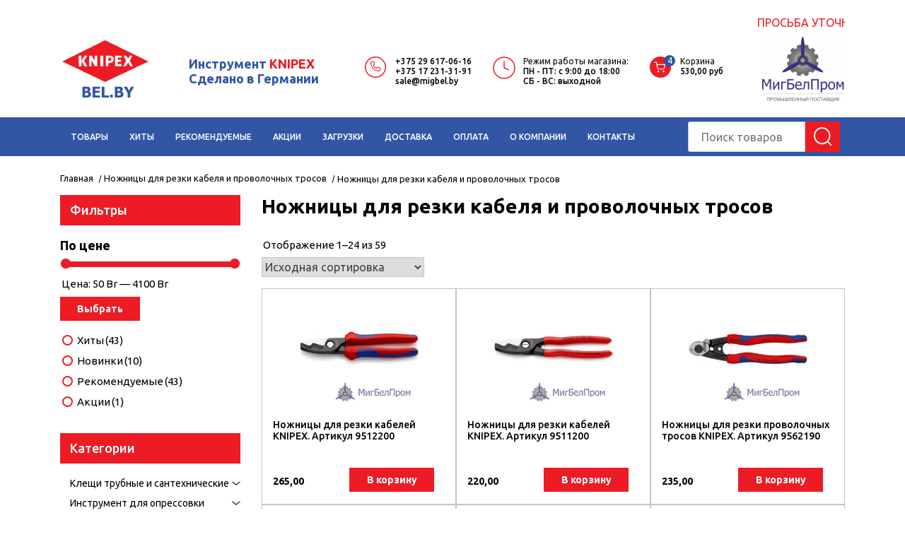

--- FILE ---
content_type: text/html; charset=UTF-8
request_url: https://knipex-bel.by/product-category/%D0%BD%D0%BE%D0%B6%D0%BD%D0%B8%D1%86%D1%8B-%D0%B4%D0%BB%D1%8F-%D1%80%D0%B5%D0%B7%D0%BA%D0%B8-%D0%BA%D0%B0%D0%B1%D0%B5%D0%BB%D1%8F-%D0%B8-%D0%BF%D1%80%D0%BE%D0%B2%D0%BE%D0%BB%D0%BE%D1%87%D0%BD%D1%8B/
body_size: 24636
content:
<!doctype html>
<html lang="ru-RU">
<head>
<meta name="viewport" content="width=device-width, initial-scale=1">
<link rel="preconnect" href="https://fonts.googleapis.com">
<link rel="preconnect" href="https://fonts.gstatic.com" crossorigin>
<link href="https://fonts.googleapis.com/css2?family=Ubuntu:wght@300;400;500;700&display=swap" rel="stylesheet">
<meta name='robots' content='index, follow, max-image-preview:large, max-snippet:-1, max-video-preview:-1' />
<!-- This site is optimized with the Yoast SEO plugin v26.8 - https://yoast.com/product/yoast-seo-wordpress/ -->
<title>Ножницы для резки кабеля и проволочных тросов - knipex</title>
<meta name="description" content="Ножницы для резки кабеля и проволочных тросов KNIPEX купить в Минске. Доставка по Беларуси. Доступные цены. Сделано в Германии. МигБелПром." />
<link rel="canonical" href="https://knipex-bel.by/product-category/ножницы-для-резки-кабеля-и-проволочны/" />
<meta property="og:locale" content="ru_RU" />
<meta property="og:type" content="article" />
<meta property="og:title" content="Ножницы для резки кабеля и проволочных тросов" />
<meta property="og:description" content="Ножницы для резки кабеля и проволочных тросов KNIPEX купить в Минске. Доставка по Беларуси. Доступные цены. Сделано в Германии. МигБелПром." />
<meta property="og:url" content="https://knipex-bel.by/product-category/ножницы-для-резки-кабеля-и-проволочны/" />
<meta property="og:site_name" content="knipex" />
<meta property="og:image" content="https://knipex-bel.by/wp-content/uploads/2021/11/IM0006132.jpg?v=1638798615" />
<meta property="og:image:width" content="780" />
<meta property="og:image:height" content="780" />
<meta property="og:image:type" content="image/jpeg" />
<meta name="twitter:card" content="summary_large_image" />
<script type="application/ld+json" class="yoast-schema-graph">{"@context":"https://schema.org","@graph":[{"@type":"CollectionPage","@id":"https://knipex-bel.by/product-category/%d0%bd%d0%be%d0%b6%d0%bd%d0%b8%d1%86%d1%8b-%d0%b4%d0%bb%d1%8f-%d1%80%d0%b5%d0%b7%d0%ba%d0%b8-%d0%ba%d0%b0%d0%b1%d0%b5%d0%bb%d1%8f-%d0%b8-%d0%bf%d1%80%d0%be%d0%b2%d0%be%d0%bb%d0%be%d1%87%d0%bd%d1%8b/","url":"https://knipex-bel.by/product-category/%d0%bd%d0%be%d0%b6%d0%bd%d0%b8%d1%86%d1%8b-%d0%b4%d0%bb%d1%8f-%d1%80%d0%b5%d0%b7%d0%ba%d0%b8-%d0%ba%d0%b0%d0%b1%d0%b5%d0%bb%d1%8f-%d0%b8-%d0%bf%d1%80%d0%be%d0%b2%d0%be%d0%bb%d0%be%d1%87%d0%bd%d1%8b/","name":"Ножницы для резки кабеля и проволочных тросов - knipex","isPartOf":{"@id":"https://knipex-bel.by/#website"},"description":"Ножницы для резки кабеля и проволочных тросов KNIPEX купить в Минске. Доставка по Беларуси. Доступные цены. Сделано в Германии. МигБелПром.","breadcrumb":{"@id":"https://knipex-bel.by/product-category/%d0%bd%d0%be%d0%b6%d0%bd%d0%b8%d1%86%d1%8b-%d0%b4%d0%bb%d1%8f-%d1%80%d0%b5%d0%b7%d0%ba%d0%b8-%d0%ba%d0%b0%d0%b1%d0%b5%d0%bb%d1%8f-%d0%b8-%d0%bf%d1%80%d0%be%d0%b2%d0%be%d0%bb%d0%be%d1%87%d0%bd%d1%8b/#breadcrumb"},"inLanguage":"ru-RU"},{"@type":"BreadcrumbList","@id":"https://knipex-bel.by/product-category/%d0%bd%d0%be%d0%b6%d0%bd%d0%b8%d1%86%d1%8b-%d0%b4%d0%bb%d1%8f-%d1%80%d0%b5%d0%b7%d0%ba%d0%b8-%d0%ba%d0%b0%d0%b1%d0%b5%d0%bb%d1%8f-%d0%b8-%d0%bf%d1%80%d0%be%d0%b2%d0%be%d0%bb%d0%be%d1%87%d0%bd%d1%8b/#breadcrumb","itemListElement":[{"@type":"ListItem","position":1,"name":"Главная страница","item":"https://knipex-bel.by/"},{"@type":"ListItem","position":2,"name":"Ножницы для резки кабеля и проволочных тросов"}]},{"@type":"WebSite","@id":"https://knipex-bel.by/#website","url":"https://knipex-bel.by/","name":"knipex","description":"KNIPEX в Минске на Котовского &quot;МигБелПром&quot;","publisher":{"@id":"https://knipex-bel.by/#organization"},"potentialAction":[{"@type":"SearchAction","target":{"@type":"EntryPoint","urlTemplate":"https://knipex-bel.by/?s={search_term_string}"},"query-input":{"@type":"PropertyValueSpecification","valueRequired":true,"valueName":"search_term_string"}}],"inLanguage":"ru-RU"},{"@type":"Organization","@id":"https://knipex-bel.by/#organization","name":"МигБелПром","url":"https://knipex-bel.by/","logo":{"@type":"ImageObject","inLanguage":"ru-RU","@id":"https://knipex-bel.by/#/schema/logo/image/","url":"https://knipex-bel.by/wp-content/uploads/2021/12/MIGBELPROM-LOGO.jpg","contentUrl":"https://knipex-bel.by/wp-content/uploads/2021/12/MIGBELPROM-LOGO.jpg","width":1000,"height":1000,"caption":"МигБелПром"},"image":{"@id":"https://knipex-bel.by/#/schema/logo/image/"}}]}</script>
<!-- / Yoast SEO plugin. -->
<link rel="alternate" type="application/rss+xml" title="knipex &raquo; Лента" href="https://knipex-bel.by/feed/" />
<link rel="alternate" type="application/rss+xml" title="knipex &raquo; Лента комментариев" href="https://knipex-bel.by/comments/feed/" />
<link rel="alternate" type="application/rss+xml" title="knipex &raquo; Лента элемента Ножницы для резки кабеля и проволочных тросов таксономии Категория" href="https://knipex-bel.by/product-category/%d0%bd%d0%be%d0%b6%d0%bd%d0%b8%d1%86%d1%8b-%d0%b4%d0%bb%d1%8f-%d1%80%d0%b5%d0%b7%d0%ba%d0%b8-%d0%ba%d0%b0%d0%b1%d0%b5%d0%bb%d1%8f-%d0%b8-%d0%bf%d1%80%d0%be%d0%b2%d0%be%d0%bb%d0%be%d1%87%d0%bd%d1%8b/feed/" />
<style id='wp-img-auto-sizes-contain-inline-css'>
img:is([sizes=auto i],[sizes^="auto," i]){contain-intrinsic-size:3000px 1500px}
/*# sourceURL=wp-img-auto-sizes-contain-inline-css */
</style>
<!-- <link rel='stylesheet' id='font-awesome-css' href='https://knipex-bel.by/wp-content/plugins/load-more-products-for-woocommerce/berocket/assets/css/font-awesome.min.css?ver=6.9' media='all' /> -->
<link rel="stylesheet" type="text/css" href="//knipex-bel.by/wp-content/cache/wpfc-minified/2rfxo7lh/hnpa9.css" media="all"/>
<style id='wp-block-library-inline-css'>
:root{--wp-block-synced-color:#7a00df;--wp-block-synced-color--rgb:122,0,223;--wp-bound-block-color:var(--wp-block-synced-color);--wp-editor-canvas-background:#ddd;--wp-admin-theme-color:#007cba;--wp-admin-theme-color--rgb:0,124,186;--wp-admin-theme-color-darker-10:#006ba1;--wp-admin-theme-color-darker-10--rgb:0,107,160.5;--wp-admin-theme-color-darker-20:#005a87;--wp-admin-theme-color-darker-20--rgb:0,90,135;--wp-admin-border-width-focus:2px}@media (min-resolution:192dpi){:root{--wp-admin-border-width-focus:1.5px}}.wp-element-button{cursor:pointer}:root .has-very-light-gray-background-color{background-color:#eee}:root .has-very-dark-gray-background-color{background-color:#313131}:root .has-very-light-gray-color{color:#eee}:root .has-very-dark-gray-color{color:#313131}:root .has-vivid-green-cyan-to-vivid-cyan-blue-gradient-background{background:linear-gradient(135deg,#00d084,#0693e3)}:root .has-purple-crush-gradient-background{background:linear-gradient(135deg,#34e2e4,#4721fb 50%,#ab1dfe)}:root .has-hazy-dawn-gradient-background{background:linear-gradient(135deg,#faaca8,#dad0ec)}:root .has-subdued-olive-gradient-background{background:linear-gradient(135deg,#fafae1,#67a671)}:root .has-atomic-cream-gradient-background{background:linear-gradient(135deg,#fdd79a,#004a59)}:root .has-nightshade-gradient-background{background:linear-gradient(135deg,#330968,#31cdcf)}:root .has-midnight-gradient-background{background:linear-gradient(135deg,#020381,#2874fc)}:root{--wp--preset--font-size--normal:16px;--wp--preset--font-size--huge:42px}.has-regular-font-size{font-size:1em}.has-larger-font-size{font-size:2.625em}.has-normal-font-size{font-size:var(--wp--preset--font-size--normal)}.has-huge-font-size{font-size:var(--wp--preset--font-size--huge)}.has-text-align-center{text-align:center}.has-text-align-left{text-align:left}.has-text-align-right{text-align:right}.has-fit-text{white-space:nowrap!important}#end-resizable-editor-section{display:none}.aligncenter{clear:both}.items-justified-left{justify-content:flex-start}.items-justified-center{justify-content:center}.items-justified-right{justify-content:flex-end}.items-justified-space-between{justify-content:space-between}.screen-reader-text{border:0;clip-path:inset(50%);height:1px;margin:-1px;overflow:hidden;padding:0;position:absolute;width:1px;word-wrap:normal!important}.screen-reader-text:focus{background-color:#ddd;clip-path:none;color:#444;display:block;font-size:1em;height:auto;left:5px;line-height:normal;padding:15px 23px 14px;text-decoration:none;top:5px;width:auto;z-index:100000}html :where(.has-border-color){border-style:solid}html :where([style*=border-top-color]){border-top-style:solid}html :where([style*=border-right-color]){border-right-style:solid}html :where([style*=border-bottom-color]){border-bottom-style:solid}html :where([style*=border-left-color]){border-left-style:solid}html :where([style*=border-width]){border-style:solid}html :where([style*=border-top-width]){border-top-style:solid}html :where([style*=border-right-width]){border-right-style:solid}html :where([style*=border-bottom-width]){border-bottom-style:solid}html :where([style*=border-left-width]){border-left-style:solid}html :where(img[class*=wp-image-]){height:auto;max-width:100%}:where(figure){margin:0 0 1em}html :where(.is-position-sticky){--wp-admin--admin-bar--position-offset:var(--wp-admin--admin-bar--height,0px)}@media screen and (max-width:600px){html :where(.is-position-sticky){--wp-admin--admin-bar--position-offset:0px}}
/*# sourceURL=wp-block-library-inline-css */
</style><!-- <link rel='stylesheet' id='wc-blocks-style-css' href='https://knipex-bel.by/wp-content/plugins/woocommerce/assets/client/blocks/wc-blocks.css?ver=wc-10.4.3' media='all' /> -->
<link rel="stylesheet" type="text/css" href="//knipex-bel.by/wp-content/cache/wpfc-minified/f27ts5sj/8bgme.css" media="all"/>
<style id='global-styles-inline-css'>
:root{--wp--preset--aspect-ratio--square: 1;--wp--preset--aspect-ratio--4-3: 4/3;--wp--preset--aspect-ratio--3-4: 3/4;--wp--preset--aspect-ratio--3-2: 3/2;--wp--preset--aspect-ratio--2-3: 2/3;--wp--preset--aspect-ratio--16-9: 16/9;--wp--preset--aspect-ratio--9-16: 9/16;--wp--preset--color--black: #000000;--wp--preset--color--cyan-bluish-gray: #abb8c3;--wp--preset--color--white: #ffffff;--wp--preset--color--pale-pink: #f78da7;--wp--preset--color--vivid-red: #cf2e2e;--wp--preset--color--luminous-vivid-orange: #ff6900;--wp--preset--color--luminous-vivid-amber: #fcb900;--wp--preset--color--light-green-cyan: #7bdcb5;--wp--preset--color--vivid-green-cyan: #00d084;--wp--preset--color--pale-cyan-blue: #8ed1fc;--wp--preset--color--vivid-cyan-blue: #0693e3;--wp--preset--color--vivid-purple: #9b51e0;--wp--preset--gradient--vivid-cyan-blue-to-vivid-purple: linear-gradient(135deg,rgb(6,147,227) 0%,rgb(155,81,224) 100%);--wp--preset--gradient--light-green-cyan-to-vivid-green-cyan: linear-gradient(135deg,rgb(122,220,180) 0%,rgb(0,208,130) 100%);--wp--preset--gradient--luminous-vivid-amber-to-luminous-vivid-orange: linear-gradient(135deg,rgb(252,185,0) 0%,rgb(255,105,0) 100%);--wp--preset--gradient--luminous-vivid-orange-to-vivid-red: linear-gradient(135deg,rgb(255,105,0) 0%,rgb(207,46,46) 100%);--wp--preset--gradient--very-light-gray-to-cyan-bluish-gray: linear-gradient(135deg,rgb(238,238,238) 0%,rgb(169,184,195) 100%);--wp--preset--gradient--cool-to-warm-spectrum: linear-gradient(135deg,rgb(74,234,220) 0%,rgb(151,120,209) 20%,rgb(207,42,186) 40%,rgb(238,44,130) 60%,rgb(251,105,98) 80%,rgb(254,248,76) 100%);--wp--preset--gradient--blush-light-purple: linear-gradient(135deg,rgb(255,206,236) 0%,rgb(152,150,240) 100%);--wp--preset--gradient--blush-bordeaux: linear-gradient(135deg,rgb(254,205,165) 0%,rgb(254,45,45) 50%,rgb(107,0,62) 100%);--wp--preset--gradient--luminous-dusk: linear-gradient(135deg,rgb(255,203,112) 0%,rgb(199,81,192) 50%,rgb(65,88,208) 100%);--wp--preset--gradient--pale-ocean: linear-gradient(135deg,rgb(255,245,203) 0%,rgb(182,227,212) 50%,rgb(51,167,181) 100%);--wp--preset--gradient--electric-grass: linear-gradient(135deg,rgb(202,248,128) 0%,rgb(113,206,126) 100%);--wp--preset--gradient--midnight: linear-gradient(135deg,rgb(2,3,129) 0%,rgb(40,116,252) 100%);--wp--preset--font-size--small: 13px;--wp--preset--font-size--medium: 20px;--wp--preset--font-size--large: 36px;--wp--preset--font-size--x-large: 42px;--wp--preset--spacing--20: 0.44rem;--wp--preset--spacing--30: 0.67rem;--wp--preset--spacing--40: 1rem;--wp--preset--spacing--50: 1.5rem;--wp--preset--spacing--60: 2.25rem;--wp--preset--spacing--70: 3.38rem;--wp--preset--spacing--80: 5.06rem;--wp--preset--shadow--natural: 6px 6px 9px rgba(0, 0, 0, 0.2);--wp--preset--shadow--deep: 12px 12px 50px rgba(0, 0, 0, 0.4);--wp--preset--shadow--sharp: 6px 6px 0px rgba(0, 0, 0, 0.2);--wp--preset--shadow--outlined: 6px 6px 0px -3px rgb(255, 255, 255), 6px 6px rgb(0, 0, 0);--wp--preset--shadow--crisp: 6px 6px 0px rgb(0, 0, 0);}:where(.is-layout-flex){gap: 0.5em;}:where(.is-layout-grid){gap: 0.5em;}body .is-layout-flex{display: flex;}.is-layout-flex{flex-wrap: wrap;align-items: center;}.is-layout-flex > :is(*, div){margin: 0;}body .is-layout-grid{display: grid;}.is-layout-grid > :is(*, div){margin: 0;}:where(.wp-block-columns.is-layout-flex){gap: 2em;}:where(.wp-block-columns.is-layout-grid){gap: 2em;}:where(.wp-block-post-template.is-layout-flex){gap: 1.25em;}:where(.wp-block-post-template.is-layout-grid){gap: 1.25em;}.has-black-color{color: var(--wp--preset--color--black) !important;}.has-cyan-bluish-gray-color{color: var(--wp--preset--color--cyan-bluish-gray) !important;}.has-white-color{color: var(--wp--preset--color--white) !important;}.has-pale-pink-color{color: var(--wp--preset--color--pale-pink) !important;}.has-vivid-red-color{color: var(--wp--preset--color--vivid-red) !important;}.has-luminous-vivid-orange-color{color: var(--wp--preset--color--luminous-vivid-orange) !important;}.has-luminous-vivid-amber-color{color: var(--wp--preset--color--luminous-vivid-amber) !important;}.has-light-green-cyan-color{color: var(--wp--preset--color--light-green-cyan) !important;}.has-vivid-green-cyan-color{color: var(--wp--preset--color--vivid-green-cyan) !important;}.has-pale-cyan-blue-color{color: var(--wp--preset--color--pale-cyan-blue) !important;}.has-vivid-cyan-blue-color{color: var(--wp--preset--color--vivid-cyan-blue) !important;}.has-vivid-purple-color{color: var(--wp--preset--color--vivid-purple) !important;}.has-black-background-color{background-color: var(--wp--preset--color--black) !important;}.has-cyan-bluish-gray-background-color{background-color: var(--wp--preset--color--cyan-bluish-gray) !important;}.has-white-background-color{background-color: var(--wp--preset--color--white) !important;}.has-pale-pink-background-color{background-color: var(--wp--preset--color--pale-pink) !important;}.has-vivid-red-background-color{background-color: var(--wp--preset--color--vivid-red) !important;}.has-luminous-vivid-orange-background-color{background-color: var(--wp--preset--color--luminous-vivid-orange) !important;}.has-luminous-vivid-amber-background-color{background-color: var(--wp--preset--color--luminous-vivid-amber) !important;}.has-light-green-cyan-background-color{background-color: var(--wp--preset--color--light-green-cyan) !important;}.has-vivid-green-cyan-background-color{background-color: var(--wp--preset--color--vivid-green-cyan) !important;}.has-pale-cyan-blue-background-color{background-color: var(--wp--preset--color--pale-cyan-blue) !important;}.has-vivid-cyan-blue-background-color{background-color: var(--wp--preset--color--vivid-cyan-blue) !important;}.has-vivid-purple-background-color{background-color: var(--wp--preset--color--vivid-purple) !important;}.has-black-border-color{border-color: var(--wp--preset--color--black) !important;}.has-cyan-bluish-gray-border-color{border-color: var(--wp--preset--color--cyan-bluish-gray) !important;}.has-white-border-color{border-color: var(--wp--preset--color--white) !important;}.has-pale-pink-border-color{border-color: var(--wp--preset--color--pale-pink) !important;}.has-vivid-red-border-color{border-color: var(--wp--preset--color--vivid-red) !important;}.has-luminous-vivid-orange-border-color{border-color: var(--wp--preset--color--luminous-vivid-orange) !important;}.has-luminous-vivid-amber-border-color{border-color: var(--wp--preset--color--luminous-vivid-amber) !important;}.has-light-green-cyan-border-color{border-color: var(--wp--preset--color--light-green-cyan) !important;}.has-vivid-green-cyan-border-color{border-color: var(--wp--preset--color--vivid-green-cyan) !important;}.has-pale-cyan-blue-border-color{border-color: var(--wp--preset--color--pale-cyan-blue) !important;}.has-vivid-cyan-blue-border-color{border-color: var(--wp--preset--color--vivid-cyan-blue) !important;}.has-vivid-purple-border-color{border-color: var(--wp--preset--color--vivid-purple) !important;}.has-vivid-cyan-blue-to-vivid-purple-gradient-background{background: var(--wp--preset--gradient--vivid-cyan-blue-to-vivid-purple) !important;}.has-light-green-cyan-to-vivid-green-cyan-gradient-background{background: var(--wp--preset--gradient--light-green-cyan-to-vivid-green-cyan) !important;}.has-luminous-vivid-amber-to-luminous-vivid-orange-gradient-background{background: var(--wp--preset--gradient--luminous-vivid-amber-to-luminous-vivid-orange) !important;}.has-luminous-vivid-orange-to-vivid-red-gradient-background{background: var(--wp--preset--gradient--luminous-vivid-orange-to-vivid-red) !important;}.has-very-light-gray-to-cyan-bluish-gray-gradient-background{background: var(--wp--preset--gradient--very-light-gray-to-cyan-bluish-gray) !important;}.has-cool-to-warm-spectrum-gradient-background{background: var(--wp--preset--gradient--cool-to-warm-spectrum) !important;}.has-blush-light-purple-gradient-background{background: var(--wp--preset--gradient--blush-light-purple) !important;}.has-blush-bordeaux-gradient-background{background: var(--wp--preset--gradient--blush-bordeaux) !important;}.has-luminous-dusk-gradient-background{background: var(--wp--preset--gradient--luminous-dusk) !important;}.has-pale-ocean-gradient-background{background: var(--wp--preset--gradient--pale-ocean) !important;}.has-electric-grass-gradient-background{background: var(--wp--preset--gradient--electric-grass) !important;}.has-midnight-gradient-background{background: var(--wp--preset--gradient--midnight) !important;}.has-small-font-size{font-size: var(--wp--preset--font-size--small) !important;}.has-medium-font-size{font-size: var(--wp--preset--font-size--medium) !important;}.has-large-font-size{font-size: var(--wp--preset--font-size--large) !important;}.has-x-large-font-size{font-size: var(--wp--preset--font-size--x-large) !important;}
/*# sourceURL=global-styles-inline-css */
</style>
<style id='classic-theme-styles-inline-css'>
/*! This file is auto-generated */
.wp-block-button__link{color:#fff;background-color:#32373c;border-radius:9999px;box-shadow:none;text-decoration:none;padding:calc(.667em + 2px) calc(1.333em + 2px);font-size:1.125em}.wp-block-file__button{background:#32373c;color:#fff;text-decoration:none}
/*# sourceURL=/wp-includes/css/classic-themes.min.css */
</style>
<!-- <link rel='stylesheet' id='woof-css' href='https://knipex-bel.by/wp-content/plugins/woocommerce-products-filter/css/front.css?ver=1.2.6.2' media='all' /> -->
<link rel="stylesheet" type="text/css" href="//knipex-bel.by/wp-content/cache/wpfc-minified/fhlnkog8/hnpa9.css" media="all"/>
<style id='woof-inline-css'>
.woof_products_top_panel li span, .woof_products_top_panel2 li span{background: url(https://knipex-bel.by/wp-content/plugins/woocommerce-products-filter/img/delete.png);background-size: 14px 14px;background-repeat: no-repeat;background-position: right;}
.woof_edit_view{
display: none;
}
.woof_price_search_container .price_slider_amount button.button{
display: none;
}
/***** END: hiding submit button of the price slider ******/
/*# sourceURL=woof-inline-css */
</style>
<!-- <link rel='stylesheet' id='chosen-drop-down-css' href='https://knipex-bel.by/wp-content/plugins/woocommerce-products-filter/js/chosen/chosen.min.css?ver=1.2.6.2' media='all' /> -->
<!-- <link rel='stylesheet' id='woocommerce-layout-css' href='https://knipex-bel.by/wp-content/plugins/woocommerce/assets/css/woocommerce-layout.css?ver=10.4.3' media='all' /> -->
<link rel="stylesheet" type="text/css" href="//knipex-bel.by/wp-content/cache/wpfc-minified/lm1r1xkq/hnpa9.css" media="all"/>
<!-- <link rel='stylesheet' id='woocommerce-smallscreen-css' href='https://knipex-bel.by/wp-content/plugins/woocommerce/assets/css/woocommerce-smallscreen.css?ver=10.4.3' media='only screen and (max-width: 768px)' /> -->
<link rel="stylesheet" type="text/css" href="//knipex-bel.by/wp-content/cache/wpfc-minified/fqv21o4x/hnpa9.css" media="only screen and (max-width: 768px)"/>
<!-- <link rel='stylesheet' id='woocommerce-general-css' href='https://knipex-bel.by/wp-content/plugins/woocommerce/assets/css/woocommerce.css?ver=10.4.3' media='all' /> -->
<link rel="stylesheet" type="text/css" href="//knipex-bel.by/wp-content/cache/wpfc-minified/k1lfovyt/hnpa9.css" media="all"/>
<style id='woocommerce-inline-inline-css'>
.woocommerce form .form-row .required { visibility: visible; }
/*# sourceURL=woocommerce-inline-inline-css */
</style>
<!-- <link rel='stylesheet' id='pcr-style-css' href='https://knipex-bel.by/wp-content/themes/knipex/style.css?ver=6.9' media='all' /> -->
<!-- <link rel='stylesheet' id='woosg-frontend-css' href='https://knipex-bel.by/wp-content/plugins/wpc-grouped-product/assets/css/frontend.css?ver=2.9.2' media='all' /> -->
<link rel="stylesheet" type="text/css" href="//knipex-bel.by/wp-content/cache/wpfc-minified/odgos52/hnpa9.css" media="all"/>
<script src='//knipex-bel.by/wp-content/cache/wpfc-minified/qj4qqxrd/8bgme.js' type="text/javascript"></script>
<!-- <script src="https://knipex-bel.by/wp-includes/js/jquery/jquery.min.js?ver=3.7.1" id="jquery-core-js"></script> -->
<!-- <script src="https://knipex-bel.by/wp-includes/js/jquery/jquery-migrate.min.js?ver=3.4.1" id="jquery-migrate-js"></script> -->
<!-- <script src="https://knipex-bel.by/wp-content/plugins/woocommerce/assets/js/jquery-blockui/jquery.blockUI.min.js?ver=2.7.0-wc.10.4.3" id="wc-jquery-blockui-js" defer data-wp-strategy="defer"></script> -->
<script id="wc-add-to-cart-js-extra">
var wc_add_to_cart_params = {"ajax_url":"/wp-admin/admin-ajax.php","wc_ajax_url":"/?wc-ajax=%%endpoint%%","i18n_view_cart":"\u041f\u0440\u043e\u0441\u043c\u043e\u0442\u0440 \u043a\u043e\u0440\u0437\u0438\u043d\u044b","cart_url":"https://knipex-bel.by/cart/","is_cart":"","cart_redirect_after_add":"no"};
//# sourceURL=wc-add-to-cart-js-extra
</script>
<script src='//knipex-bel.by/wp-content/cache/wpfc-minified/8nbwt9d8/8bk1p.js' type="text/javascript"></script>
<!-- <script src="https://knipex-bel.by/wp-content/plugins/woocommerce/assets/js/frontend/add-to-cart.min.js?ver=10.4.3" id="wc-add-to-cart-js" defer data-wp-strategy="defer"></script> -->
<!-- <script src="https://knipex-bel.by/wp-content/plugins/woocommerce/assets/js/js-cookie/js.cookie.min.js?ver=2.1.4-wc.10.4.3" id="wc-js-cookie-js" defer data-wp-strategy="defer"></script> -->
<script id="woocommerce-js-extra">
var woocommerce_params = {"ajax_url":"/wp-admin/admin-ajax.php","wc_ajax_url":"/?wc-ajax=%%endpoint%%","i18n_password_show":"\u041f\u043e\u043a\u0430\u0437\u0430\u0442\u044c \u043f\u0430\u0440\u043e\u043b\u044c","i18n_password_hide":"\u0421\u043a\u0440\u044b\u0442\u044c \u043f\u0430\u0440\u043e\u043b\u044c"};
//# sourceURL=woocommerce-js-extra
</script>
<script src='//knipex-bel.by/wp-content/cache/wpfc-minified/30ucx4j6/8bgme.js' type="text/javascript"></script>
<!-- <script src="https://knipex-bel.by/wp-content/plugins/woocommerce/assets/js/frontend/woocommerce.min.js?ver=10.4.3" id="woocommerce-js" defer data-wp-strategy="defer"></script> -->
<link rel="https://api.w.org/" href="https://knipex-bel.by/wp-json/" /><link rel="alternate" title="JSON" type="application/json" href="https://knipex-bel.by/wp-json/wp/v2/product_cat/704" /><link rel="EditURI" type="application/rsd+xml" title="RSD" href="https://knipex-bel.by/xmlrpc.php?rsd" />
<meta name="generator" content="WordPress 6.9" />
<meta name="generator" content="WooCommerce 10.4.3" />
<style>.lmp_load_more_button.br_lmp_button_settings {
margin-bottom: 15px;
}</style><style>
.lmp_load_more_button.br_lmp_button_settings .lmp_button:hover {
background-color: #ec1b24!important;
color: #ffffff!important;
}
.lmp_load_more_button.br_lmp_prev_settings .lmp_button:hover {
background-color: #ec1b24!important;
color: #ffffff!important;
}li.product.lazy, .berocket_lgv_additional_data.lazy{opacity:0;}</style>	<noscript><style>.woocommerce-product-gallery{ opacity: 1 !important; }</style></noscript>
<style>img.lazyload,img.lazyloading{
background-color: rgba(0,0,0,0);
opacity: 0.001; 
}
img.lazyload, img.lazyloaded {
opacity: 1;
-webkit-transition:opacity 300ms;
-moz-transition: opacity 300ms;
-ms-transition: opacity 300ms;
-o-transition: opacity 300ms;
transition: opacity 300ms;
}
iframe.lazyload, iframe.lazyloading{
display: block;
background-color: rgba(0,0,0,0);
}
</style>		<style id="wp-custom-css">
#customer_details > div {
width: 100%;
max-width: 100%;
}
#customer_details {
display: flex;
flex-direction: column;
}
.woocommerce form .form-row-first, .woocommerce form .form-row-last, .woocommerce-page form .form-row-first, .woocommerce-page form .form-row-last {
width: 100%;
}		</style>
<!-- <link rel='stylesheet' id='berocket_lmp_style-css' href='https://knipex-bel.by/wp-content/plugins/load-more-products-for-woocommerce/css/load_products.css?ver=1.2.3.4' media='all' /> -->
<!-- <link rel='stylesheet' id='woof_tooltip-css-css' href='https://knipex-bel.by/wp-content/plugins/woocommerce-products-filter/js/tooltip/css/tooltipster.bundle.min.css?ver=1.2.6.2' media='all' /> -->
<!-- <link rel='stylesheet' id='woof_tooltip-css-noir-css' href='https://knipex-bel.by/wp-content/plugins/woocommerce-products-filter/js/tooltip/css/plugins/tooltipster/sideTip/themes/tooltipster-sideTip-noir.min.css?ver=1.2.6.2' media='all' /> -->
<!-- <link rel='stylesheet' id='pgntn_stylesheet-css' href='https://knipex-bel.by/wp-content/plugins/pagination/css/nav-style.css?ver=6.9' media='all' /> -->
</head>
<body class="wp-theme-knipex theme-knipex woocommerce woocommerce-page woocommerce-no-js hfeed">
<div id="page" class="site">
<div class="header">
<div class="header-top">
<div class="container">
<marquee behavior="scroll" direction="left"><span style="color:#ec1b24;">ПРОСЬБА УТОЧНЯТЬ ЦЕНЫ НА
ПРОДУКЦИЮ.</span> Уважаемые друзья! Окончательные цены на товары интернет-магазина могут
отличаться от таковых на сайте. Пожалуйста, уточняйте актуальную цену у менеджеров нашей
компании. Надеемся на Ваше понимание.</marquee>
<div class="header-top-inner">
<a href="/" class="header-top-logo">
<img   src="[data-uri]" data-src="/wp-content/themes/knipex/img/logo-blue.png" alt="knipex"
class="header-top-logo-img lazyload">
</a>
<div class="header-top-content">
<h2 class="section-subtitle--large header-top-desc">
Инструмент <span>KNIPEX</span> <br> Сделано в Германии
</h2>
<div class="header-top-info">
<div class="header-top-info__item">
<div class="header-top-info__svg">
<svg width="30" height="30" viewBox="0 0 30 30" fill="none"
xmlns="http://www.w3.org/2000/svg">
<path
d="M20.3852 21H20.2937C9.71681 20.3915 8.21505 11.4638 8.00513 8.73923C7.98821 8.52739 8.01325 8.31429 8.0788 8.11214C8.14435 7.91 8.24914 7.72278 8.38714 7.56121C8.52515 7.39965 8.69367 7.26691 8.88304 7.17061C9.07241 7.0743 9.27892 7.01633 9.49073 7H12.4566C12.6722 6.99979 12.8829 7.06435 13.0614 7.18532C13.2399 7.30628 13.378 7.47808 13.4577 7.67846L14.2759 9.69231C14.3547 9.88806 14.3742 10.1027 14.3321 10.3094C14.29 10.5162 14.1881 10.7061 14.0391 10.8554L12.8926 12.0131C13.0716 13.0312 13.559 13.9697 14.2888 14.7016C15.0185 15.4335 15.9553 15.9235 16.9726 16.1054L18.1406 14.9477C18.2921 14.8002 18.4837 14.7007 18.6914 14.6614C18.8991 14.6222 19.1138 14.6449 19.3087 14.7269L21.3379 15.54C21.5352 15.6223 21.7035 15.7615 21.8214 15.9399C21.9393 16.1183 22.0015 16.3277 22 16.5415V19.3846C22 19.813 21.8298 20.2239 21.527 20.5269C21.2242 20.8298 20.8135 21 20.3852 21ZM9.61992 8.07692C9.47716 8.07692 9.34025 8.13365 9.23931 8.23464C9.13836 8.33562 9.08165 8.47258 9.08165 8.61539V8.65846C9.32925 11.8462 10.9171 19.3846 20.3529 19.9231C20.4236 19.9274 20.4945 19.9178 20.5615 19.8947C20.6284 19.8716 20.6902 19.8355 20.7432 19.7885C20.7962 19.7415 20.8394 19.6845 20.8704 19.6207C20.9013 19.5569 20.9193 19.4877 20.9234 19.4169V16.5415L18.8942 15.7285L17.3494 17.2631L17.091 17.2308C12.4081 16.6438 11.773 11.9592 11.773 11.9108L11.7407 11.6523L13.2693 10.1069L12.4619 8.07692H9.61992Z"
fill="#EC1B24" />
<circle cx="15" cy="15" r="14.25" stroke="#EC1B24" stroke-width="1.5" />
</svg>
</div>
<div class="header-top-info__desc">
<a href="tel:+375296170616" class="header-top-text header-top-text--bold">+375
29 617-06-16</a>
<a href="tel:+375172463191" class="header-top-text header-top-text--bold">+375
17 231-31-91</a>
<!--                               <a href="mailto:info@migbel.by" class="header-top-text header-top-text--bold">info@migbel.by</a> -->
<a href="sale@migbel.by"
class="header-top-text header-top-text--bold">sale@migbel.by</a>
</div>
</div>
<div class="header-top-info__item">
<div class="header-top-info__svg">
<svg width="32" height="32" viewBox="0 0 32 32" fill="none"
xmlns="http://www.w3.org/2000/svg">
<path
d="M16 31C24.2843 31 31 24.2843 31 16C31 7.71573 24.2843 1 16 1C7.71573 1 1 7.71573 1 16C1 24.2843 7.71573 31 16 31Z"
stroke="#EC1B24" stroke-width="1.5" stroke-linecap="round"
stroke-linejoin="round" />
<path d="M16 7V16L22 19" stroke="#EC1B24" stroke-width="1.5"
stroke-linecap="round" stroke-linejoin="round" />
</svg>
</div>
<div class="header-top-info__desc">
<span class="header-top-text">Режим работы магазина:</span>
<span class="header-top-text header-top-text--bold">ПН - ПТ: с 9:00 до 18:00
<br>
СБ - ВС: выходной</span>
</div>
</div>
</div>
<div class="header-top-cart cart">
<a href="/cart" class="header-top-info__item">
<div class="header-top-info__svg">
<svg width="30" height="30" viewBox="0 0 30 30" fill="none"
xmlns="http://www.w3.org/2000/svg">
<circle cx="15" cy="15" r="15" fill="#EC1B24" />
<path
d="M12.0372 21.6605C12.4136 21.6605 12.7187 21.3703 12.7187 21.0123C12.7187 20.6543 12.4136 20.3641 12.0372 20.3641C11.6608 20.3641 11.3557 20.6543 11.3557 21.0123C11.3557 21.3703 11.6608 21.6605 12.0372 21.6605Z"
stroke="white" stroke-width="1.2" stroke-linecap="round"
stroke-linejoin="round" />
<path
d="M19.5337 21.6605C19.9101 21.6605 20.2152 21.3703 20.2152 21.0123C20.2152 20.6543 19.9101 20.3641 19.5337 20.3641C19.1573 20.3641 18.8522 20.6543 18.8522 21.0123C18.8522 21.3703 19.1573 21.6605 19.5337 21.6605Z"
stroke="white" stroke-width="1.2" stroke-linecap="round"
stroke-linejoin="round" />
<path
d="M6.58536 8.04883H9.31133L11.1377 16.728C11.2001 17.0264 11.3707 17.2944 11.6199 17.4852C11.8691 17.676 12.1809 17.7773 12.5007 17.7715H19.1248C19.4447 17.7773 19.7565 17.676 20.0056 17.4852C20.2548 17.2944 20.4255 17.0264 20.4878 16.728L21.5782 11.2897H9.99282"
stroke="white" stroke-width="1.2" stroke-linecap="round"
stroke-linejoin="round" />
</svg>
<span class="header-top__count-basket">4</span>
</div>
<dev class="header-top-info__desc cart-content">
<span class="header-top-text">Корзина</span>
<span
class="header-top-text header-top-text--bold"><span class="woocommerce-Price-amount amount"><bdi>530,00&nbsp;<span class="woocommerce-Price-currencySymbol">Br</span></bdi></span>руб</span>
</dev>
</a>
</div>
</div>
<div class="header-top-partner">
<img   src="[data-uri]" data-src="/wp-content/themes/knipex/img/partner.png" alt="knipex"
class="header-top-logo-img lazyload">
</div>
<button class="burger" type="button">
<span></span>
</button>
</div>
</div>
</div>
<div class="header-nav">
<div class="container">
<div class="header-nav-inner">
<ul class="header-menu">
<li><a href="/product">ТОВАРЫ</a>
<ul>
<li>
<a href="https://knipex-bel.by/product-category/%d0%ba%d0%bb%d0%b5%d1%89%d0%b8-%d1%82%d1%80%d1%83%d0%b1%d0%bd%d1%8b%d0%b5-%d0%b8-%d1%81%d0%b0%d0%bd%d1%82%d0%b5%d1%85%d0%bd%d0%b8%d1%87%d0%b5%d1%81%d0%ba%d0%b8%d0%b5/">Клещи трубные и сантехнические</a>
</li><li>
<a href="https://knipex-bel.by/product-category/%d0%b8%d0%bd%d1%81%d1%82%d1%80%d1%83%d0%bc%d0%b5%d0%bd%d1%82-%d0%b4%d0%bb%d1%8f-%d0%be%d0%bf%d1%80%d0%b5%d1%81%d1%81%d0%be%d0%b2%d0%ba%d0%b8/">Инструмент для опрессовки</a>
</li><li>
<a href="https://knipex-bel.by/product-category/%d0%b8%d0%bd%d1%81%d1%82%d1%80%d1%83%d0%bc%d0%b5%d0%bd%d1%82%d1%8b-%d0%b4%d0%bb%d1%8f-%d1%80%d0%b5%d0%b7%d0%b0%d0%bd%d0%b8%d1%8f/">Инструменты для резания</a>
</li><li>
<a href="https://knipex-bel.by/product-category/%d0%b8%d0%bd%d1%81%d1%82%d1%80%d1%83%d0%bc%d0%b5%d0%bd%d1%82%d1%8b-%d0%b4%d0%bb%d1%8f-%d1%83%d0%b4%d0%b0%d0%bb%d0%b5%d0%bd%d0%b8%d1%8f-%d0%b8%d0%b7%d0%be%d0%bb%d1%8f%d1%86%d0%b8%d0%b8-%d0%b8-%d0%be/">Инструменты для удаления изоляции и оболочек</a>
</li><li>
<a href="https://knipex-bel.by/product-category/%d0%bd%d0%be%d0%b6%d0%bd%d0%b8%d1%86%d1%8b-%d0%b4%d0%bb%d1%8f-%d1%80%d0%b5%d0%b7%d0%ba%d0%b8-%d0%ba%d0%b0%d0%b1%d0%b5%d0%bb%d1%8f-%d0%b8-%d0%bf%d1%80%d0%be%d0%b2%d0%be%d0%bb%d0%be%d1%87%d0%bd%d1%8b/">Ножницы для резки кабеля и проволочных тросов</a>
</li><li>
<a href="https://knipex-bel.by/product-category/%d0%bf%d0%bb%d0%be%d1%81%d0%ba%d0%be%d0%b3%d1%83%d0%b1%d1%86%d1%8b-%d0%ba%d0%be%d0%bc%d0%b1%d0%b8%d0%bd%d0%b8%d1%80%d0%be%d0%b2%d0%b0%d0%bd%d0%bd%d1%8b%d0%b5/">Плоскогубцы комбинированные</a>
</li><li>
<a href="https://knipex-bel.by/product-category/%d0%ba%d0%bb%d0%b5%d1%89%d0%b8-%d0%b7%d0%b0%d0%b6%d0%b8%d0%bc%d0%bd%d1%8b%d0%b5/">Клещи зажимные</a>
</li><li>
<a href="https://knipex-bel.by/product-category/%d0%bf%d0%bb%d0%be%d1%81%d0%ba%d0%be%d0%b3%d1%83%d0%b1%d1%86%d1%8b-%d0%b7%d0%b0%d1%85%d0%b2%d0%b0%d1%82%d0%bd%d1%8b%d0%b5/">Плоскогубцы захватные</a>
</li><li>
<a href="https://knipex-bel.by/product-category/%d0%ba%d0%bb%d0%b5%d1%89%d0%b8-%d0%bf%d0%bb%d0%be%d1%82%d0%bd%d0%b8%d1%86%d0%ba%d0%b8%d0%b5/">Клещи плотницкие</a>
</li><li>
<a href="https://knipex-bel.by/product-category/%d0%b8%d0%bd%d1%81%d1%82%d1%80%d1%83%d0%bc%d0%b5%d0%bd%d1%82%d1%8b-%d1%8d%d0%bb%d0%b5%d0%ba%d1%82%d1%80%d0%be%d0%b8%d0%b7%d0%be%d0%bb%d0%b8%d1%80%d0%be%d0%b2%d0%b0%d0%bd%d0%bd%d1%8b%d0%b5-vde/">Инструменты электроизолированные VDE</a>
</li><li>
<a href="https://knipex-bel.by/product-category/%d1%81%d0%bf%d0%b5%d1%86%d0%b8%d0%b0%d0%bb%d1%8c%d0%bd%d1%8b%d0%b9-%d0%b8%d0%bd%d1%81%d1%82%d1%80%d1%83%d0%bc%d0%b5%d0%bd%d1%82/">Специальный инструмент</a>
</li><li>
<a href="https://knipex-bel.by/product-category/%d0%ba%d0%bb%d0%b5%d1%89%d0%b8-%d0%b4%d0%bb%d1%8f-%d1%81%d1%82%d0%be%d0%bf%d0%be%d1%80%d0%bd%d1%8b%d1%85-%d0%ba%d0%be%d0%bb%d0%b5%d1%86/">Клещи для стопорных колец</a>
</li><li>
<a href="https://knipex-bel.by/product-category/k%d0%bb%d0%b5%d1%89%d0%b8-%d0%b2%d1%8f%d0%b7%d0%b0%d0%bb%d1%8c%d0%bd%d1%8b%d0%b5/">Kлещи вязальные</a>
</li><li>
<a href="https://knipex-bel.by/product-category/%d0%bf%d0%b8%d0%bd%d1%86%d0%b5%d1%82%d1%8b-%d0%b4%d0%bb%d1%8f-%d0%bf%d1%80%d0%b5%d1%86%d0%b8%d0%b7%d0%b8%d0%be%d0%bd%d0%bd%d1%8b%d1%85-%d1%80%d0%b0%d0%b1%d0%be%d1%82-%d0%bf%d0%b8%d0%bd%d1%86%d0%b5/">Пинцеты для прецизионных работ</a>
</li><li>
<a href="https://knipex-bel.by/product-category/nabori-instrumentov-i-komplektuyshchih/">Наборы инструментов и комплектующих</a>
</li><li>
<a href="https://knipex-bel.by/product-category/%d0%ba%d0%bb%d1%8e%d1%87%d0%b8-%d0%b4%d0%bb%d1%8f-%d1%8d%d0%bb%d0%b5%d0%ba%d1%82%d1%80%d0%be%d1%88%d0%ba%d0%b0%d1%84%d0%be%d0%b2/">Ключи для электрошкафов</a>
</li><li>
<a href="https://knipex-bel.by/product-category/%d0%bf%d0%be%d1%80%d1%82%d1%84%d0%b5%d0%bb%d0%b8-%d0%b8-%d1%87%d0%b5%d0%bc%d0%be%d0%b4%d0%b0%d0%bd%d1%8b-%d0%b4%d0%bb%d1%8f-%d0%b8%d0%bd%d1%81%d1%82%d1%80%d1%83%d0%bc%d0%b5%d0%bd%d1%82%d0%be%d0%b2/">Портфели и чемоданы для инструментов</a>
</li><li>
<a href="https://knipex-bel.by/product-category/nabori-s-instrumentom-dlya-opresovki/">Наборы с инструментом для опрессовки</a>
</li><li>
<a href="https://knipex-bel.by/product-category/%d0%be%d0%b1%d0%be%d1%80%d1%83%d0%b4%d0%be%d0%b2%d0%b0%d0%bd%d0%b8%d0%b5-%d0%b4%d0%bb%d1%8f-%d1%82%d0%be%d1%80%d0%b3%d0%be%d0%b2%d0%bb%d0%b8-%d0%ba%d1%80%d0%be%d0%bd%d1%88%d1%82%d0%b5%d0%b9%d0%bd/">Оборудование для торговли/Кронштейн для инструментов на перфорированный стенд</a>
</li><li>
<a href="https://knipex-bel.by/product-category/%d0%be%d0%b1%d0%be%d1%80%d1%83%d0%b4%d0%be%d0%b2%d0%b0%d0%bd%d0%b8%d0%b5-%d0%b4%d0%bb%d1%8f-%d1%82%d0%be%d1%80%d0%b3%d0%be%d0%b2%d0%bb%d0%b8-%d0%b4%d0%b8%d1%81%d0%bf%d0%bb%d0%b5%d0%b8/">Оборудование для торговли/дисплеи</a>
</li><li>
<a href="https://knipex-bel.by/product-category/%d0%be%d0%b1%d0%be%d1%80%d1%83%d0%b4%d0%be%d0%b2%d0%b0%d0%bd%d0%b8%d0%b5-%d0%b4%d0%bb%d1%8f-%d1%82%d0%be%d1%80%d0%b3%d0%be%d0%b2%d0%bb%d0%b8-%d0%bf%d0%b5%d1%80%d1%84%d0%be%d1%80%d0%b8%d1%80%d0%be/">Оборудование для торговли/перфорированные стенды</a>
</li><li>
<a href="https://knipex-bel.by/product-category/%d0%ba%d0%b0%d0%b1%d0%b5%d0%bb%d1%8c%d0%bd%d1%8b%d0%b5-%d0%bd%d0%b0%d0%ba%d0%be%d0%bd%d0%b5%d1%87%d0%bd%d0%b8%d0%ba%d0%b8/">Кабельные наконечники</a>
</li>                                </ul>
<!--<ul>
<li><a href="#">ШАРНИРНО-ГУБЦЕВЫЙ ИНСТРУМЕНТ</a></li>
<li><a href="#">ЗАПАСНЫЕ ЧАСТИ И РАСХОДНЫЕ МАТЕРИАЛЫ</a></li>
<li><a href="#">ИНСТРУМЕНТЫ ДЛЯ ОПРЕССОВКИ</a></li>
<li><a href="#">ИНСТРУМЕНТ ДЛЯ ЭЛЕКТРОРАБОТ</a></li>
<li><a href="#">НОЖНИЦЫ И РЕЗАКИ</a></li>
<li><a href="#">ЗАЖИМНЫЙ ИНСТРУМЕНТ И ПРИСПОСОБЛЕНИЯ</a></li>
<li><a href="#">ИНСТРУМЕНТЫ ДЛЯ ЗАЧИСТКИ И СНЯТИЯ ИЗОЛЯЦИИ</a></li>
<li><a href="#">БИТЫ И БИТОДЕРЖАТЕЛИ</a></li>
<li><a href="#">КЛЮЧИ, ГОЛОВКИ И СПЕЦИАЛЬНЫЙ ИНСТРУМЕНТ</a></li>
<li><a href="#">ДИНАМОМЕТРИЧЕСКИЙ ИНСТРУМЕНТ</a></li>
<li><a href="#">МОЛОТКИ И КУВАЛДЫ</a></li>
<li><a href="#">ИНСТРУМЕНТАЛЬНЫЕ ЧЕМОДАНЫ И СУМКИ</a></li>
<li><a href="#">ПРОФЕССИОНАЛЬНЫЕ ФОНАРИ И ЛАМПЫ</a></li>
<li><a href="#">ДОЛОТА, ЗУБИЛА, СТАМЕСКИ</a></li>
<li><a href="#">НАБОРЫ И КОМПЛЕКТЫ</a></li>
<li><a href="#">ТЕЛЕЖКИ ДЛЯ ИНСТРУМЕНТА</a></li>
<li><a href="#">ОТВЕРТКИ</a></li>
<li><a href="#">СВЕРЛА, БУРЫ И КОРОНКИ</a></li>
</ul>-->
</li>
<li><a href="/product-tag/hits">ХИТЫ</a></li>
<li><a href="/product-tag/recommended/">РЕКОМЕНДУЕМЫЕ</a></li>
<li><a href="/product-tag/stock/">АКЦИИ</a></li>
<li><a href="/catalog">ЗАГРУЗКИ</a></li>
<li><a href="/delivery">ДОСТАВКА</a></li>
<li><a href="/pagepay">ОПЛАТА</a></li>
<li><a href="/about">О КОМПАНИИ</a></li>
<li><a href="/contact">КОНТАКТЫ</a></li>
</ul>
<form class="header-search search" action="/" method="get">
<input type="hidden" value="product" name="post_type" />
<input class="search__input" placeholder="Поиск товаров" name="s" type="search">
<button class="search__btn" type="submit">
<img class="lazyload"   src="[data-uri]" data-src="/wp-content/themes/knipex/img/search.svg" alt="">
</button>
</form>
</div>
</div>
</div>
</div>
<div class="mobile-menu">
<a href="/product" class="mobile-menu__link">ТОВАРЫ</a>
<a href="/product-tag/recommended/" class="mobile-menu__link">РЕКОМЕНДУЕМЫЕ</a>
<a href="/product-tag/hits" class="mobile-menu__link">ХИТЫ</a>
<a href="/product-tag/stock/" class="mobile-menu__link">АКЦИИ</a>
<a href="/catalog" class="mobile-menu__link">ЗАГРУЗКИ</a>
<a href="/delivery" class="mobile-menu__link">ДОСТАВКА</a>
<a href="/pagepay" class="mobile-menu__link">ОПЛАТА</a>
<a href="/about" class="mobile-menu__link">О КОМПАНИИ</a>
<a href="/contact" class="mobile-menu__link">КОНТАКТЫ</a>
</div>
<div class="s-breadcrumb">
<div class="container">
<div class="breadcrumb" itemscope itemtype="http://schema.org/BreadcrumbList"><span class="breadcrumb__item" itemprop="itemListElement" itemscope itemtype="http://schema.org/ListItem"><a class="breadcrumb__link" href="https://knipex-bel.by" itemprop="item"><span class="breadcrumb__text" itemprop="name">Главная</span></a></span><span class="kb_sep"></span>
<span class="breadcrumb__item" itemprop="itemListElement" itemscope itemtype="http://schema.org/ListItem"><a class="breadcrumb__link" href="https://knipex-bel.by/product-category/%d0%bd%d0%be%d0%b6%d0%bd%d0%b8%d1%86%d1%8b-%d0%b4%d0%bb%d1%8f-%d1%80%d0%b5%d0%b7%d0%ba%d0%b8-%d0%ba%d0%b0%d0%b1%d0%b5%d0%bb%d1%8f-%d0%b8-%d0%bf%d1%80%d0%be%d0%b2%d0%be%d0%bb%d0%be%d1%87%d0%bd%d1%8b/" itemprop="item"><span class="breadcrumb__text" itemprop="name">Ножницы для резки кабеля и проволочных тросов</span></a></span><span class="kb_sep"></span>
<span class="breadcrumb__text">Ножницы для резки кабеля и проволочных тросов</span></div>
</div>
</div>
<section class="s-product-content">
<div class="container">
<div class="product-content">
<div class="sidebar">
<div class="sidebar-header">
<span>Фильтры</span>
</div>
<div class="woof  "  data-shortcode="woof " data-redirect="" data-autosubmit="1" data-ajax-redraw="0">
<!--- here is possible to drop html code which is never redraws by AJAX ---->
<div class="woof_redraw_zone" data-woof-ver="1.2.6.2">
<div data-css-class="woof_price_search_container" class="woof_price_search_container woof_container woof_price_filter">
<div class="woof_container_overlay_item"></div>
<div class="woof_container_inner">
<div class="woocommerce widget_price_filter">
<h4>
По цене                                                                        </h4>
<form method="get" action="https://knipex-bel.by/product-category/%d0%bd%d0%be%d0%b6%d0%bd%d0%b8%d1%86%d1%8b-%d0%b4%d0%bb%d1%8f-%d1%80%d0%b5%d0%b7%d0%ba%d0%b8-%d0%ba%d0%b0%d0%b1%d0%b5%d0%bb%d1%8f-%d0%b8-%d0%bf%d1%80%d0%be%d0%b2%d0%be%d0%bb%d0%be%d1%87%d0%bd%d1%8b/">
<div class="price_slider_wrapper">
<div class="price_slider" style="display:none;"></div>
<div class="price_slider_amount">
<input type="text" id="min_price" name="min_price" value="50" data-min="50" placeholder="Минимальная цена" />
<input type="text" id="max_price" name="max_price" value="4100" data-max="4100" placeholder="Максимальная цена" />
<button type="submit" class="button">Выбрать</button>
<div class="price_label" style="display:none;">
Цена: <span class="from"></span> &mdash; <span class="to"></span>
</div>
<div class="clear"></div>
</div>
</div>
</form>                            </div>
</div>
</div>
<div style="clear:both;"></div>
<div data-css-class="woof_container_product_tag" class="woof_container woof_container_radio woof_container_product_tag woof_container_1 woof_container_">
<div class="woof_container_overlay_item"></div>
<div class="woof_container_inner woof_container_inner_">
<div class="woof_block_html_items" >
<ul class="woof_list woof_list_radio">
<li class="woof_term_830 ">
<input type="radio"  id="woof_830_697223c7809dc" class="woof_radio_term woof_radio_term_830" data-slug="hits" data-term-id="830" name="product_tag" value="830"  />
<label class="woof_radio_label " for="woof_830_697223c7809dc">Хиты<span class="woof_radio_count">(43)</span></label>
<a href="#" data-name="product_tag" data-term-id="830" style="display: none;" class="woof_radio_term_reset   woof_radio_term_reset_830"><img class="lazyload"   width="12" src="data:image/svg+xml,%3Csvg%20xmlns=%22http://www.w3.org/2000/svg%22%20viewBox=%220%200%2012%2012%22%3E%3C/svg%3E" data-src="https://knipex-bel.by/wp-content/plugins/woocommerce-products-filter/img/delete.png" height="12" width="12" alt="Удалить" /></a>
<input type="hidden" value="Хиты" data-anchor="woof_n_product_tag_hits" />
</li>
<li class="woof_term_831 ">
<input type="radio"  id="woof_831_697223c780a21" class="woof_radio_term woof_radio_term_831" data-slug="news" data-term-id="831" name="product_tag" value="831"  />
<label class="woof_radio_label " for="woof_831_697223c780a21">Новинки<span class="woof_radio_count">(10)</span></label>
<a href="#" data-name="product_tag" data-term-id="831" style="display: none;" class="woof_radio_term_reset   woof_radio_term_reset_831"><img class="lazyload"   width="12" src="data:image/svg+xml,%3Csvg%20xmlns=%22http://www.w3.org/2000/svg%22%20viewBox=%220%200%2012%2012%22%3E%3C/svg%3E" data-src="https://knipex-bel.by/wp-content/plugins/woocommerce-products-filter/img/delete.png" height="12" width="12" alt="Удалить" /></a>
<input type="hidden" value="Новинки" data-anchor="woof_n_product_tag_news" />
</li>
<li class="woof_term_832 ">
<input type="radio"  id="woof_832_697223c780a3b" class="woof_radio_term woof_radio_term_832" data-slug="recommended" data-term-id="832" name="product_tag" value="832"  />
<label class="woof_radio_label " for="woof_832_697223c780a3b">Рекомендуемые<span class="woof_radio_count">(43)</span></label>
<a href="#" data-name="product_tag" data-term-id="832" style="display: none;" class="woof_radio_term_reset   woof_radio_term_reset_832"><img class="lazyload"   width="12" src="data:image/svg+xml,%3Csvg%20xmlns=%22http://www.w3.org/2000/svg%22%20viewBox=%220%200%2012%2012%22%3E%3C/svg%3E" data-src="https://knipex-bel.by/wp-content/plugins/woocommerce-products-filter/img/delete.png" height="12" width="12" alt="Удалить" /></a>
<input type="hidden" value="Рекомендуемые" data-anchor="woof_n_product_tag_recommended" />
</li>
<li class="woof_term_833 ">
<input type="radio"  id="woof_833_697223c780a50" class="woof_radio_term woof_radio_term_833" data-slug="stock" data-term-id="833" name="product_tag" value="833"  />
<label class="woof_radio_label " for="woof_833_697223c780a50">Акции<span class="woof_radio_count">(1)</span></label>
<a href="#" data-name="product_tag" data-term-id="833" style="display: none;" class="woof_radio_term_reset   woof_radio_term_reset_833"><img class="lazyload"   width="12" src="data:image/svg+xml,%3Csvg%20xmlns=%22http://www.w3.org/2000/svg%22%20viewBox=%220%200%2012%2012%22%3E%3C/svg%3E" data-src="https://knipex-bel.by/wp-content/plugins/woocommerce-products-filter/img/delete.png" height="12" width="12" alt="Удалить" /></a>
<input type="hidden" value="Акции" data-anchor="woof_n_product_tag_stock" />
</li>
</ul>
</div>
<input type="hidden" name="woof_t_product_tag" value="Метки товаров" /><!-- for red button search nav panel -->
</div>
</div>
<div class="woof_submit_search_form_container">
</div>
</div>
</div>
<div class="sidebar-header">
<span>Категории</span>
</div>
<ul class="sidebar-content">
<li class="parent--arrows">
<a class="parent" href="https://knipex-bel.by/product-category/%d0%ba%d0%bb%d0%b5%d1%89%d0%b8-%d1%82%d1%80%d1%83%d0%b1%d0%bd%d1%8b%d0%b5-%d0%b8-%d1%81%d0%b0%d0%bd%d1%82%d0%b5%d1%85%d0%bd%d0%b8%d1%87%d0%b5%d1%81%d0%ba%d0%b8%d0%b5/">Клещи трубные и сантехнические</a><ul><li>
<a href="https://knipex-bel.by/product-category/%d0%ba%d0%bb%d0%b5%d1%89%d0%b8-%d1%82%d1%80%d1%83%d0%b1%d0%bd%d1%8b%d0%b5-%d0%b8-%d1%81%d0%b0%d0%bd%d1%82%d0%b5%d1%85%d0%bd%d0%b8%d1%87%d0%b5%d1%81%d0%ba%d0%b8%d0%b5/%d0%ba%d0%bb%d0%b5%d1%89%d0%b8-%d1%82%d1%80%d1%83%d0%b1%d0%bd%d1%8b%d0%b5-%d0%b8-%d1%81%d0%b0%d0%bd%d1%82%d0%b5%d1%85%d0%bd%d0%b8%d1%87%d0%b5%d1%81%d0%ba%d0%b8%d0%b5-knipex-cobra-matic/">Клещи трубные и сантехнические/KNIPEX Cobra®...matic</a>
</li><li>
<a href="https://knipex-bel.by/product-category/%d0%ba%d0%bb%d0%b5%d1%89%d0%b8-%d1%82%d1%80%d1%83%d0%b1%d0%bd%d1%8b%d0%b5-%d0%b8-%d1%81%d0%b0%d0%bd%d1%82%d0%b5%d1%85%d0%bd%d0%b8%d1%87%d0%b5%d1%81%d0%ba%d0%b8%d0%b5/%d0%ba%d0%bb%d0%b5%d1%89%d0%b8-%d1%82%d1%80%d1%83%d0%b1%d0%bd%d1%8b%d0%b5-%d0%b8-%d1%81%d0%b0%d0%bd%d1%82%d0%b5%d1%85%d0%bd%d0%b8%d1%87%d0%b5%d1%81%d0%ba%d0%b8%d0%b5-knipex-cobra-xl-xxl/">Клещи трубные и сантехнические/KNIPEX Cobra® XL/XXL</a>
</li><li>
<a href="https://knipex-bel.by/product-category/%d0%ba%d0%bb%d0%b5%d1%89%d0%b8-%d1%82%d1%80%d1%83%d0%b1%d0%bd%d1%8b%d0%b5-%d0%b8-%d1%81%d0%b0%d0%bd%d1%82%d0%b5%d1%85%d0%bd%d0%b8%d1%87%d0%b5%d1%81%d0%ba%d0%b8%d0%b5/%d0%ba%d0%bb%d0%b5%d1%89%d0%b8-%d1%82%d1%80%d1%83%d0%b1%d0%bd%d1%8b%d0%b5-%d0%b8-%d1%81%d0%b0%d0%bd%d1%82%d0%b5%d1%85%d0%bd%d0%b8%d1%87%d0%b5%d1%81%d0%ba%d0%b8%d0%b5-knipex-cobra-vde/">Клещи трубные и сантехнические/KNIPEX Cobra® VDE</a>
</li><li>
<a href="https://knipex-bel.by/product-category/%d0%ba%d0%bb%d0%b5%d1%89%d0%b8-%d1%82%d1%80%d1%83%d0%b1%d0%bd%d1%8b%d0%b5-%d0%b8-%d1%81%d0%b0%d0%bd%d1%82%d0%b5%d1%85%d0%bd%d0%b8%d1%87%d0%b5%d1%81%d0%ba%d0%b8%d0%b5/%d0%ba%d0%bb%d0%b5%d1%89%d0%b8-%d1%82%d1%80%d1%83%d0%b1%d0%bd%d1%8b%d0%b5-%d0%b8-%d1%81%d0%b0%d0%bd%d1%82%d0%b5%d1%85%d0%bd%d0%b8%d1%87%d0%b5%d1%81%d0%ba%d0%b8%d0%b5-knipex-cobra-es/">Клещи трубные и сантехнические/KNIPEX Cobra® ES</a>
</li><li>
<a href="https://knipex-bel.by/product-category/%d0%ba%d0%bb%d0%b5%d1%89%d0%b8-%d1%82%d1%80%d1%83%d0%b1%d0%bd%d1%8b%d0%b5-%d0%b8-%d1%81%d0%b0%d0%bd%d1%82%d0%b5%d1%85%d0%bd%d0%b8%d1%87%d0%b5%d1%81%d0%ba%d0%b8%d0%b5/%d0%ba%d0%bb%d0%b5%d1%89%d0%b8-%d1%82%d1%80%d1%83%d0%b1%d0%bd%d1%8b%d0%b5-%d0%b8-%d1%81%d0%b0%d0%bd%d1%82%d0%b5%d1%85%d0%bd%d0%b8%d1%87%d0%b5%d1%81%d0%ba%d0%b8%d0%b5-knipex-alligator/">Клещи трубные и сантехнические/KNIPEX Alligator®</a>
</li><li>
<a href="https://knipex-bel.by/product-category/%d0%ba%d0%bb%d0%b5%d1%89%d0%b8-%d1%82%d1%80%d1%83%d0%b1%d0%bd%d1%8b%d0%b5-%d0%b8-%d1%81%d0%b0%d0%bd%d1%82%d0%b5%d1%85%d0%bd%d0%b8%d1%87%d0%b5%d1%81%d0%ba%d0%b8%d0%b5/%d0%ba%d0%bb%d0%b5%d1%89%d0%b8-%d1%82%d1%80%d1%83%d0%b1%d0%bd%d1%8b%d0%b5-%d0%b8-%d1%81%d0%b0%d0%bd%d1%82%d0%b5%d1%85%d0%bd%d0%b8%d1%87%d0%b5%d1%81%d0%ba%d0%b8%d0%b5-knipex-smartgrip/">Клещи трубные и сантехнические/KNIPEX SmartGrip®</a>
</li><li>
<a href="https://knipex-bel.by/product-category/%d0%ba%d0%bb%d0%b5%d1%89%d0%b8-%d1%82%d1%80%d1%83%d0%b1%d0%bd%d1%8b%d0%b5-%d0%b8-%d1%81%d0%b0%d0%bd%d1%82%d0%b5%d1%85%d0%bd%d0%b8%d1%87%d0%b5%d1%81%d0%ba%d0%b8%d0%b5/%d0%ba%d0%bb%d0%b5%d1%89%d0%b8-%d1%82%d1%80%d1%83%d0%b1%d0%bd%d1%8b%d0%b5-%d0%b8-%d1%81%d0%b0%d0%bd%d1%82%d0%b5%d1%85%d0%bd%d0%b8%d1%87%d0%b5%d1%81%d0%ba%d0%b8%d0%b5-knipex-cobra/">Клещи трубные и сантехнические/KNIPEX Cobra®</a>
</li><li>
<a href="https://knipex-bel.by/product-category/%d0%ba%d0%bb%d0%b5%d1%89%d0%b8-%d1%82%d1%80%d1%83%d0%b1%d0%bd%d1%8b%d0%b5-%d0%b8-%d1%81%d0%b0%d0%bd%d1%82%d0%b5%d1%85%d0%bd%d0%b8%d1%87%d0%b5%d1%81%d0%ba%d0%b8%d0%b5/%d0%ba%d0%bb%d0%b5%d1%89%d0%b8-%d1%82%d1%80%d1%83%d0%b1%d0%bd%d1%8b%d0%b5-%d0%b8-%d1%81%d0%b0%d0%bd%d1%82%d0%b5%d1%85%d0%bd%d0%b8%d1%87%d0%b5%d1%81%d0%ba%d0%b8%d0%b5-knipex-alligator-xl/">Клещи трубные и сантехнические/KNIPEX Alligator® XL</a>
</li><li>
<a href="https://knipex-bel.by/product-category/%d0%ba%d0%bb%d0%b5%d1%89%d0%b8-%d1%82%d1%80%d1%83%d0%b1%d0%bd%d1%8b%d0%b5-%d0%b8-%d1%81%d0%b0%d0%bd%d1%82%d0%b5%d1%85%d0%bd%d0%b8%d1%87%d0%b5%d1%81%d0%ba%d0%b8%d0%b5/%d0%ba%d0%bb%d0%b5%d1%89%d0%b8-%d1%82%d1%80%d1%83%d0%b1%d0%bd%d1%8b%d0%b5-%d0%b8-%d1%81%d0%b0%d0%bd%d1%82%d0%b5%d1%85%d0%bd%d0%b8%d1%87%d0%b5%d1%81%d0%ba%d0%b8%d0%b5-%d0%ba%d0%bb%d0%b5%d1%89%d0%b8/">Клещи трубные и сантехнические/Клещи трубные захватные</a>
</li></ul></li><li class="parent--arrows">
<a class="parent" href="https://knipex-bel.by/product-category/%d0%b8%d0%bd%d1%81%d1%82%d1%80%d1%83%d0%bc%d0%b5%d0%bd%d1%82-%d0%b4%d0%bb%d1%8f-%d0%be%d0%bf%d1%80%d0%b5%d1%81%d1%81%d0%be%d0%b2%d0%ba%d0%b8/">Инструмент для опрессовки</a><ul><li>
<a href="https://knipex-bel.by/product-category/%d0%b8%d0%bd%d1%81%d1%82%d1%80%d1%83%d0%bc%d0%b5%d0%bd%d1%82-%d0%b4%d0%bb%d1%8f-%d0%be%d0%bf%d1%80%d0%b5%d1%81%d1%81%d0%be%d0%b2%d0%ba%d0%b8/%d0%ba%d0%bb%d0%b5%d1%89%d0%b8-%d0%b4%d0%bb%d1%8f-%d0%be%d0%bf%d1%80%d0%b5%d1%81%d1%81%d0%be%d0%b2%d0%ba%d0%b8-%d0%be%d0%b1%d0%b6%d0%b8%d0%bc%d0%bd%d1%8b%d0%b5-%d0%ba%d0%bb%d0%b5%d1%89%d0%b8-%d0%b4/">Клещи для опрессовки/Обжимные клещи для миниатюрных штекеров</a>
</li><li>
<a href="https://knipex-bel.by/product-category/%d0%b8%d0%bd%d1%81%d1%82%d1%80%d1%83%d0%bc%d0%b5%d0%bd%d1%82-%d0%b4%d0%bb%d1%8f-%d0%be%d0%bf%d1%80%d0%b5%d1%81%d1%81%d0%be%d0%b2%d0%ba%d0%b8/%d0%ba%d0%bb%d0%b5%d1%89%d0%b8-%d0%b4%d0%bb%d1%8f-%d0%be%d0%bf%d1%80%d0%b5%d1%81%d1%81%d0%be%d0%b2%d0%ba%d0%b8-%d0%be%d0%b1%d0%b6%d0%b8%d0%bc%d0%bd%d1%8b%d0%b5-%d0%ba%d0%bb%d0%b5%d1%89%d0%b8-%d1%81/">Клещи для опрессовки/Обжимные клещи с возможностью работы обеими руками</a>
</li><li>
<a href="https://knipex-bel.by/product-category/%d0%b8%d0%bd%d1%81%d1%82%d1%80%d1%83%d0%bc%d0%b5%d0%bd%d1%82-%d0%b4%d0%bb%d1%8f-%d0%be%d0%bf%d1%80%d0%b5%d1%81%d1%81%d0%be%d0%b2%d0%ba%d0%b8/%d0%ba%d0%bb%d0%b5%d1%89%d0%b8-%d0%b4%d0%bb%d1%8f-%d0%be%d0%bf%d1%80%d0%b5%d1%81%d1%81%d0%be%d0%b2%d0%ba%d0%b8-knipex-preciforce/">Клещи для опрессовки/KNIPEX PreciForce®</a>
</li><li>
<a href="https://knipex-bel.by/product-category/%d0%b8%d0%bd%d1%81%d1%82%d1%80%d1%83%d0%bc%d0%b5%d0%bd%d1%82-%d0%b4%d0%bb%d1%8f-%d0%be%d0%bf%d1%80%d0%b5%d1%81%d1%81%d0%be%d0%b2%d0%ba%d0%b8/%d0%ba%d0%bb%d0%b5%d1%89%d0%b8-%d0%b4%d0%bb%d1%8f-%d0%be%d0%bf%d1%80%d0%b5%d1%81%d1%81%d0%be%d0%b2%d0%ba%d0%b8-knipex-ecrimp/">Клещи для опрессовки/KNIPEX eCrimp</a>
</li><li>
<a href="https://knipex-bel.by/product-category/%d0%b8%d0%bd%d1%81%d1%82%d1%80%d1%83%d0%bc%d0%b5%d0%bd%d1%82-%d0%b4%d0%bb%d1%8f-%d0%be%d0%bf%d1%80%d0%b5%d1%81%d1%81%d0%be%d0%b2%d0%ba%d0%b8/%d0%ba%d0%bb%d0%b5%d1%89%d0%b8-%d0%b4%d0%bb%d1%8f-%d0%be%d0%bf%d1%80%d0%b5%d1%81%d1%81%d0%be%d0%b2%d0%ba%d0%b8-%d0%bd%d0%b0%d0%b1%d0%be%d1%80-%d0%bc%d0%be%d0%bd%d1%82%d0%b0%d0%b6%d0%bd%d1%8b%d1%85/">Клещи для опрессовки/Набор монтажных инструментов для штекеров SOLAR MC4 (Multi-Contact)</a>
</li><li>
<a href="https://knipex-bel.by/product-category/%d0%b8%d0%bd%d1%81%d1%82%d1%80%d1%83%d0%bc%d0%b5%d0%bd%d1%82-%d0%b4%d0%bb%d1%8f-%d0%be%d0%bf%d1%80%d0%b5%d1%81%d1%81%d0%be%d0%b2%d0%ba%d0%b8/%d0%ba%d0%bb%d0%b5%d1%89%d0%b8-%d0%b4%d0%bb%d1%8f-%d0%be%d0%bf%d1%80%d0%b5%d1%81%d1%81%d0%be%d0%b2%d0%ba%d0%b8-%d1%83%d1%81%d1%82%d1%80%d0%be%d0%b9%d1%81%d1%82%d0%b2%d0%be-%d0%bf%d0%be%d0%b4%d0%b4/">Клещи для опрессовки/Устройство поддержки позиционирования</a>
</li><li>
<a href="https://knipex-bel.by/product-category/%d0%b8%d0%bd%d1%81%d1%82%d1%80%d1%83%d0%bc%d0%b5%d0%bd%d1%82-%d0%b4%d0%bb%d1%8f-%d0%be%d0%bf%d1%80%d0%b5%d1%81%d1%81%d0%be%d0%b2%d0%ba%d0%b8/%d0%ba%d0%bb%d0%b5%d1%89%d0%b8-%d0%b4%d0%bb%d1%8f-%d0%be%d0%bf%d1%80%d0%b5%d1%81%d1%81%d0%be%d0%b2%d0%ba%d0%b8-knipex-multicrimp/">Клещи для опрессовки/KNIPEX MultiCrimp®</a>
</li><li>
<a href="https://knipex-bel.by/product-category/%d0%b8%d0%bd%d1%81%d1%82%d1%80%d1%83%d0%bc%d0%b5%d0%bd%d1%82-%d0%b4%d0%bb%d1%8f-%d0%be%d0%bf%d1%80%d0%b5%d1%81%d1%81%d0%be%d0%b2%d0%ba%d0%b8/%d0%ba%d0%bb%d0%b5%d1%89%d0%b8-%d0%b4%d0%bb%d1%8f-%d0%be%d0%bf%d1%80%d0%b5%d1%81%d1%81%d0%be%d0%b2%d0%ba%d0%b8-%d0%b8%d0%bd%d1%81%d1%82%d1%80%d1%83%d0%bc%d0%b5%d0%bd%d1%82-%d0%b4%d0%bb%d1%8f-%d0%be/">Клещи для опрессовки/Инструмент для опрессовки системный</a>
</li><li>
<a href="https://knipex-bel.by/product-category/%d0%b8%d0%bd%d1%81%d1%82%d1%80%d1%83%d0%bc%d0%b5%d0%bd%d1%82-%d0%b4%d0%bb%d1%8f-%d0%be%d0%bf%d1%80%d0%b5%d1%81%d1%81%d0%be%d0%b2%d0%ba%d0%b8/%d0%ba%d0%bb%d0%b5%d1%89%d0%b8-%d0%b4%d0%bb%d1%8f-%d0%be%d0%bf%d1%80%d0%b5%d1%81%d1%81%d0%be%d0%b2%d0%ba%d0%b8-%d0%b8%d0%bd%d1%81%d1%82%d1%80%d1%83%d0%bc%d0%b5%d0%bd%d1%82-%d0%b4%d0%bb%d1%8f-%d1%83/">Клещи для опрессовки/Инструмент для укладки кабелей типа LSA-Plus и конструктивно идентичных</a>
</li><li>
<a href="https://knipex-bel.by/product-category/%d0%b8%d0%bd%d1%81%d1%82%d1%80%d1%83%d0%bc%d0%b5%d0%bd%d1%82-%d0%b4%d0%bb%d1%8f-%d0%be%d0%bf%d1%80%d0%b5%d1%81%d1%81%d0%be%d0%b2%d0%ba%d0%b8/%d0%ba%d0%bb%d0%b5%d1%89%d0%b8-%d0%b4%d0%bb%d1%8f-%d0%be%d0%bf%d1%80%d0%b5%d1%81%d1%81%d0%be%d0%b2%d0%ba%d0%b8-%d0%ba%d0%bb%d0%b5%d1%89%d0%b8-%d0%b4%d0%bb%d1%8f-%d0%be%d0%bf%d1%80%d0%b5%d1%81%d1%81/">Клещи для опрессовки/Клещи для опрессовки</a>
</li><li>
<a href="https://knipex-bel.by/product-category/%d0%b8%d0%bd%d1%81%d1%82%d1%80%d1%83%d0%bc%d0%b5%d0%bd%d1%82-%d0%b4%d0%bb%d1%8f-%d0%be%d0%bf%d1%80%d0%b5%d1%81%d1%81%d0%be%d0%b2%d0%ba%d0%b8/%d0%ba%d0%bb%d0%b5%d1%89%d0%b8-%d0%b4%d0%bb%d1%8f-%d0%be%d0%bf%d1%80%d0%b5%d1%81%d1%81%d0%be%d0%b2%d0%ba%d0%b8-%d0%bf%d1%80%d0%be%d1%84%d0%b8%d0%bb%d0%b8-%d0%be%d0%b1%d0%b6%d0%b8%d0%bc%d0%b0/">Клещи для опрессовки/Профили обжима</a>
</li><li>
<a href="https://knipex-bel.by/product-category/%d0%b8%d0%bd%d1%81%d1%82%d1%80%d1%83%d0%bc%d0%b5%d0%bd%d1%82-%d0%b4%d0%bb%d1%8f-%d0%be%d0%bf%d1%80%d0%b5%d1%81%d1%81%d0%be%d0%b2%d0%ba%d0%b8/%d0%ba%d0%bb%d0%b5%d1%89%d0%b8-%d0%b4%d0%bb%d1%8f-%d0%be%d0%bf%d1%80%d0%b5%d1%81%d1%81%d0%be%d0%b2%d0%ba%d0%b8-%d0%ba%d0%bb%d0%b5%d1%89%d0%b8-%d0%b4%d0%bb%d1%8f-%d1%82%d0%b5%d1%82%d1%80%d0%b0%d0%b3/">Клещи для опрессовки/Клещи для тетрагональной опрессовки контактов</a>
</li><li>
<a href="https://knipex-bel.by/product-category/%d0%b8%d0%bd%d1%81%d1%82%d1%80%d1%83%d0%bc%d0%b5%d0%bd%d1%82-%d0%b4%d0%bb%d1%8f-%d0%be%d0%bf%d1%80%d0%b5%d1%81%d1%81%d0%be%d0%b2%d0%ba%d0%b8/%d0%ba%d0%bb%d0%b5%d1%89%d0%b8-%d0%b4%d0%bb%d1%8f-%d0%be%d0%bf%d1%80%d0%b5%d1%81%d1%81%d0%be%d0%b2%d0%ba%d0%b8-%d1%81%d0%b0%d0%bc%d0%be%d0%bd%d0%b0%d1%81%d1%82%d1%80%d0%b0%d0%b8%d0%b2%d0%b0%d1%8e/">Клещи для опрессовки/Самонастраивающийся инструмент для опрессовки</a>
</li></ul></li><li class="parent--arrows">
<a class="parent" href="https://knipex-bel.by/product-category/%d0%b8%d0%bd%d1%81%d1%82%d1%80%d1%83%d0%bc%d0%b5%d0%bd%d1%82%d1%8b-%d0%b4%d0%bb%d1%8f-%d1%80%d0%b5%d0%b7%d0%b0%d0%bd%d0%b8%d1%8f/">Инструменты для резания</a><ul><li>
<a href="https://knipex-bel.by/product-category/%d0%b8%d0%bd%d1%81%d1%82%d1%80%d1%83%d0%bc%d0%b5%d0%bd%d1%82%d1%8b-%d0%b4%d0%bb%d1%8f-%d1%80%d0%b5%d0%b7%d0%b0%d0%bd%d0%b8%d1%8f/%d0%b8%d0%bd%d1%81%d1%82%d1%80%d1%83%d0%bc%d0%b5%d0%bd%d1%82%d1%8b-%d0%b4%d0%bb%d1%8f-%d1%80%d0%b5%d0%b7%d0%b0%d0%bd%d0%b8%d1%8f-knipex-cobolt/">Инструменты для резания/KNIPEX CoBolt®</a>
</li><li>
<a href="https://knipex-bel.by/product-category/%d0%b8%d0%bd%d1%81%d1%82%d1%80%d1%83%d0%bc%d0%b5%d0%bd%d1%82%d1%8b-%d0%b4%d0%bb%d1%8f-%d1%80%d0%b5%d0%b7%d0%b0%d0%bd%d0%b8%d1%8f/%d0%b8%d0%bd%d1%81%d1%82%d1%80%d1%83%d0%bc%d0%b5%d0%bd%d1%82%d1%8b-%d0%b4%d0%bb%d1%8f-%d1%80%d0%b5%d0%b7%d0%b0%d0%bd%d0%b8%d1%8f-knipex-twinforce/">Инструменты для резания/KNIPEX TwinForce</a>
</li><li>
<a href="https://knipex-bel.by/product-category/%d0%b8%d0%bd%d1%81%d1%82%d1%80%d1%83%d0%bc%d0%b5%d0%bd%d1%82%d1%8b-%d0%b4%d0%bb%d1%8f-%d1%80%d0%b5%d0%b7%d0%b0%d0%bd%d0%b8%d1%8f/%d0%b8%d0%bd%d1%81%d1%82%d1%80%d1%83%d0%bc%d0%b5%d0%bd%d1%82%d1%8b-%d0%b4%d0%bb%d1%8f-%d1%80%d0%b5%d0%b7%d0%b0%d0%bd%d0%b8%d1%8f-%d0%b1%d0%be%d0%bb%d1%82%d0%be%d1%80%d0%b5%d0%b7%d1%8b/">Инструменты для резания/Болторезы</a>
</li><li>
<a href="https://knipex-bel.by/product-category/%d0%b8%d0%bd%d1%81%d1%82%d1%80%d1%83%d0%bc%d0%b5%d0%bd%d1%82%d1%8b-%d0%b4%d0%bb%d1%8f-%d1%80%d0%b5%d0%b7%d0%b0%d0%bd%d0%b8%d1%8f/%d0%b8%d0%bd%d1%81%d1%82%d1%80%d1%83%d0%bc%d0%b5%d0%bd%d1%82%d1%8b-%d0%b4%d0%bb%d1%8f-%d1%80%d0%b5%d0%b7%d0%b0%d0%bd%d0%b8%d1%8f-%d0%b1%d0%be%d0%bb%d1%82%d0%be%d1%80%d0%b5%d0%b7/">Инструменты для резания/Болторез торцевой</a>
</li><li>
<a href="https://knipex-bel.by/product-category/%d0%b8%d0%bd%d1%81%d1%82%d1%80%d1%83%d0%bc%d0%b5%d0%bd%d1%82%d1%8b-%d0%b4%d0%bb%d1%8f-%d1%80%d0%b5%d0%b7%d0%b0%d0%bd%d0%b8%d1%8f/%d0%b8%d0%bd%d1%81%d1%82%d1%80%d1%83%d0%bc%d0%b5%d0%bd%d1%82%d1%8b-%d0%b4%d0%bb%d1%8f-%d1%80%d0%b5%d0%b7%d0%b0%d0%bd%d0%b8%d1%8f-x-cut/">Инструменты для резания/X-Cut</a>
</li><li>
<a href="https://knipex-bel.by/product-category/%d0%b8%d0%bd%d1%81%d1%82%d1%80%d1%83%d0%bc%d0%b5%d0%bd%d1%82%d1%8b-%d0%b4%d0%bb%d1%8f-%d1%80%d0%b5%d0%b7%d0%b0%d0%bd%d0%b8%d1%8f/%d0%b8%d0%bd%d1%81%d1%82%d1%80%d1%83%d0%bc%d0%b5%d0%bd%d1%82%d1%8b-%d0%b4%d0%bb%d1%8f-%d1%80%d0%b5%d0%b7%d0%b0%d0%bd%d0%b8%d1%8f-%d0%ba%d1%83%d1%81%d0%b0%d1%87%d0%ba%d0%b8-%d1%82%d0%be%d1%80%d1%86/">Инструменты для резания/Кусачки торцевые для электроники</a>
</li><li>
<a href="https://knipex-bel.by/product-category/%d0%b8%d0%bd%d1%81%d1%82%d1%80%d1%83%d0%bc%d0%b5%d0%bd%d1%82%d1%8b-%d0%b4%d0%bb%d1%8f-%d1%80%d0%b5%d0%b7%d0%b0%d0%bd%d0%b8%d1%8f/%d0%b8%d0%bd%d1%81%d1%82%d1%80%d1%83%d0%bc%d0%b5%d0%bd%d1%82%d1%8b-%d0%b4%d0%bb%d1%8f-%d1%80%d0%b5%d0%b7%d0%b0%d0%bd%d0%b8%d1%8f-%d0%ba%d1%83%d1%81%d0%b0%d1%87%d0%ba%d0%b8/">Инструменты для резания/Кусачки угловые для электроники</a>
</li><li>
<a href="https://knipex-bel.by/product-category/%d0%b8%d0%bd%d1%81%d1%82%d1%80%d1%83%d0%bc%d0%b5%d0%bd%d1%82%d1%8b-%d0%b4%d0%bb%d1%8f-%d1%80%d0%b5%d0%b7%d0%b0%d0%bd%d0%b8%d1%8f/%d0%b8%d0%bd%d1%81%d1%82%d1%80%d1%83%d0%bc%d0%b5%d0%bd%d1%82%d1%8b-%d0%b4%d0%bb%d1%8f-%d1%80%d0%b5%d0%b7%d0%b0%d0%bd%d0%b8%d1%8f-%d0%ba%d1%83%d1%81%d0%b0%d1%87%d0%ba%d0%b8-%d0%b1%d0%be%d0%ba%d0%be/">Инструменты для резания/Кусачки боковые для пластмассы</a>
</li><li>
<a href="https://knipex-bel.by/product-category/%d0%b8%d0%bd%d1%81%d1%82%d1%80%d1%83%d0%bc%d0%b5%d0%bd%d1%82%d1%8b-%d0%b4%d0%bb%d1%8f-%d1%80%d0%b5%d0%b7%d0%b0%d0%bd%d0%b8%d1%8f/%d0%b8%d0%bd%d1%81%d1%82%d1%80%d1%83%d0%bc%d0%b5%d0%bd%d1%82%d1%8b-%d0%b4%d0%bb%d1%8f-%d1%80%d0%b5%d0%b7%d0%b0%d0%bd%d0%b8%d1%8f-%d0%bf%d1%80%d0%b5%d1%86%d0%b8%d0%b7%d0%b8%d0%be%d0%bd%d0%bd%d1%8b/">Инструменты для резания/Прецизионные боковые кусачки для электроники KNIPEX</a>
</li><li>
<a href="https://knipex-bel.by/product-category/%d0%b8%d0%bd%d1%81%d1%82%d1%80%d1%83%d0%bc%d0%b5%d0%bd%d1%82%d1%8b-%d0%b4%d0%bb%d1%8f-%d1%80%d0%b5%d0%b7%d0%b0%d0%bd%d0%b8%d1%8f/%d0%b8%d0%bd%d1%81%d1%82%d1%80%d1%83%d0%bc%d0%b5%d0%bd%d1%82%d1%8b-%d0%b4%d0%bb%d1%8f-%d1%80%d0%b5%d0%b7%d0%b0%d0%bd%d0%b8%d1%8f-electronic-super-knips-esd/">Инструменты для резания/Electronic Super Knips® ESD</a>
</li><li>
<a href="https://knipex-bel.by/product-category/%d0%b8%d0%bd%d1%81%d1%82%d1%80%d1%83%d0%bc%d0%b5%d0%bd%d1%82%d1%8b-%d0%b4%d0%bb%d1%8f-%d1%80%d0%b5%d0%b7%d0%b0%d0%bd%d0%b8%d1%8f/%d0%b8%d0%bd%d1%81%d1%82%d1%80%d1%83%d0%bc%d0%b5%d0%bd%d1%82%d1%8b-%d0%b4%d0%bb%d1%8f-%d1%80%d0%b5%d0%b7%d0%b0%d0%bd%d0%b8%d1%8f-electronic-super-knips/">Инструменты для резания/Electronic Super Knips®</a>
</li><li>
<a href="https://knipex-bel.by/product-category/%d0%b8%d0%bd%d1%81%d1%82%d1%80%d1%83%d0%bc%d0%b5%d0%bd%d1%82%d1%8b-%d0%b4%d0%bb%d1%8f-%d1%80%d0%b5%d0%b7%d0%b0%d0%bd%d0%b8%d1%8f/%d0%b8%d0%bd%d1%81%d1%82%d1%80%d1%83%d0%bc%d0%b5%d0%bd%d1%82%d1%8b-%d0%b4%d0%bb%d1%8f-%d1%80%d0%b5%d0%b7%d0%b0%d0%bd%d0%b8%d1%8f-%d0%bd%d0%be%d0%b6%d0%bd%d0%b8%d1%86%d1%8b-%d0%b4%d0%bb%d1%8f-%d1%80/">Инструменты для резания/Ножницы для резки арматурной сетки</a>
</li></ul></li><li class="">
<a class="" href="https://knipex-bel.by/product-category/%d0%b8%d0%bd%d1%81%d1%82%d1%80%d1%83%d0%bc%d0%b5%d0%bd%d1%82%d1%8b-%d0%b4%d0%bb%d1%8f-%d1%83%d0%b4%d0%b0%d0%bb%d0%b5%d0%bd%d0%b8%d1%8f-%d0%b8%d0%b7%d0%be%d0%bb%d1%8f%d1%86%d0%b8%d0%b8-%d0%b8-%d0%be/">Инструменты для удаления изоляции и оболочек</a></li><li class="">
<a class="" href="https://knipex-bel.by/product-category/%d0%bd%d0%be%d0%b6%d0%bd%d0%b8%d1%86%d1%8b-%d0%b4%d0%bb%d1%8f-%d1%80%d0%b5%d0%b7%d0%ba%d0%b8-%d0%ba%d0%b0%d0%b1%d0%b5%d0%bb%d1%8f-%d0%b8-%d0%bf%d1%80%d0%be%d0%b2%d0%be%d0%bb%d0%be%d1%87%d0%bd%d1%8b/">Ножницы для резки кабеля и проволочных тросов</a></li><li class="parent--arrows">
<a class="parent" href="https://knipex-bel.by/product-category/%d0%bf%d0%bb%d0%be%d1%81%d0%ba%d0%be%d0%b3%d1%83%d0%b1%d1%86%d1%8b-%d0%ba%d0%be%d0%bc%d0%b1%d0%b8%d0%bd%d0%b8%d1%80%d0%be%d0%b2%d0%b0%d0%bd%d0%bd%d1%8b%d0%b5/">Плоскогубцы комбинированные</a><ul><li>
<a href="https://knipex-bel.by/product-category/%d0%bf%d0%bb%d0%be%d1%81%d0%ba%d0%be%d0%b3%d1%83%d0%b1%d1%86%d1%8b-%d0%ba%d0%be%d0%bc%d0%b1%d0%b8%d0%bd%d0%b8%d1%80%d0%be%d0%b2%d0%b0%d0%bd%d0%bd%d1%8b%d0%b5/ploskogybci-kombinirovannie-vde/">Плоскогубцы комбинированные VDE</a>
</li><li>
<a href="https://knipex-bel.by/product-category/%d0%bf%d0%bb%d0%be%d1%81%d0%ba%d0%be%d0%b3%d1%83%d0%b1%d1%86%d1%8b-%d0%ba%d0%be%d0%bc%d0%b1%d0%b8%d0%bd%d0%b8%d1%80%d0%be%d0%b2%d0%b0%d0%bd%d0%bd%d1%8b%d0%b5/%d0%bf%d0%bb%d0%be%d1%81%d0%ba%d0%be%d0%b3%d1%83%d0%b1%d1%86%d1%8b-linemans/">Плоскогубцы комбинированные/Плоскогубцы комбинированные "Linemans Pliers"</a>
</li><li>
<a href="https://knipex-bel.by/product-category/%d0%bf%d0%bb%d0%be%d1%81%d0%ba%d0%be%d0%b3%d1%83%d0%b1%d1%86%d1%8b-%d0%ba%d0%be%d0%bc%d0%b1%d0%b8%d0%bd%d0%b8%d1%80%d0%be%d0%b2%d0%b0%d0%bd%d0%bd%d1%8b%d0%b5/%d0%bf%d0%bb%d0%be%d1%81%d0%ba%d0%be%d0%b3%d1%83%d0%b1%d1%86%d1%8b-%d0%ba%d0%be%d0%bc%d0%b1%d0%b8%d0%bd%d0%b8%d1%80%d0%be%d0%b2%d0%b0%d0%bd%d0%bd%d1%8b%d0%b5-%d0%bf%d0%bb%d0%be%d1%81%d0%ba%d0%be%d0%b3/">Плоскогубцы комбинированные/Плоскогубцы комбинированные особой мощности KNIPEX</a>
</li><li>
<a href="https://knipex-bel.by/product-category/%d0%bf%d0%bb%d0%be%d1%81%d0%ba%d0%be%d0%b3%d1%83%d0%b1%d1%86%d1%8b-%d0%ba%d0%be%d0%bc%d0%b1%d0%b8%d0%bd%d0%b8%d1%80%d0%be%d0%b2%d0%b0%d0%bd%d0%bd%d1%8b%d0%b5/%d0%bf%d0%bb%d0%be%d1%81%d0%ba%d0%be%d0%b3%d1%83%d0%b1%d1%86%d1%8b-%d0%ba%d0%be%d0%bc%d0%b1%d0%b8%d0%bd%d0%b8%d1%80%d0%be%d0%b2%d0%b0%d0%bd%d0%bd%d1%8b%d0%b5-%d1%85%d1%80%d0%be%d0%bc-%d0%b2%d0%b0/">Плоскогубцы комбинированные/хром-ванадиевые, Плоскогубцы комбинированные</a>
</li><li>
<a href="https://knipex-bel.by/product-category/%d0%bf%d0%bb%d0%be%d1%81%d0%ba%d0%be%d0%b3%d1%83%d0%b1%d1%86%d1%8b-%d0%ba%d0%be%d0%bc%d0%b1%d0%b8%d0%bd%d0%b8%d1%80%d0%be%d0%b2%d0%b0%d0%bd%d0%bd%d1%8b%d0%b5/%d0%bf%d0%bb%d0%be%d1%81%d0%ba%d0%be%d0%b3%d1%83%d0%b1%d1%86%d1%8b-%d0%ba%d0%be%d0%bc%d0%b1%d0%b8%d0%bd%d0%b8%d1%80%d0%be%d0%b2%d0%b0%d0%bd%d0%bd%d1%8b%d0%b5-%d0%ba%d0%be%d0%bc%d0%b1%d0%b8%d0%bd%d0%b8/">Плоскогубцы комбинированные/Комбинированные мини-клещи</a>
</li></ul></li><li class="parent--arrows">
<a class="parent" href="https://knipex-bel.by/product-category/%d0%ba%d0%bb%d0%b5%d1%89%d0%b8-%d0%b7%d0%b0%d0%b6%d0%b8%d0%bc%d0%bd%d1%8b%d0%b5/">Клещи зажимные</a><ul><li>
<a href="https://knipex-bel.by/product-category/%d0%ba%d0%bb%d0%b5%d1%89%d0%b8-%d0%b7%d0%b0%d0%b6%d0%b8%d0%bc%d0%bd%d1%8b%d0%b5/%d0%ba%d0%bb%d0%b5%d1%89%d0%b8-%d0%b7%d0%b0%d0%b6%d0%b8%d0%bc%d0%bd%d1%8b%d0%b5-%d0%ba%d0%bb%d0%b5%d1%89%d0%b8-%d0%b7%d0%b0%d0%b6%d0%b8%d0%bc%d0%bd%d1%8b%d0%b5-%d1%83%d0%bd%d0%b8%d0%b2%d0%b5%d1%80/">Клещи зажимные/Клещи зажимные универсальные</a>
</li><li>
<a href="https://knipex-bel.by/product-category/%d0%ba%d0%bb%d0%b5%d1%89%d0%b8-%d0%b7%d0%b0%d0%b6%d0%b8%d0%bc%d0%bd%d1%8b%d0%b5/%d0%ba%d0%bb%d0%b5%d1%89%d0%b8-%d0%b7%d0%b0%d0%b6%d0%b8%d0%bc%d0%bd%d1%8b%d0%b5-%d0%ba%d0%bb%d0%b5%d1%89%d0%b8-%d0%b7%d0%b0%d0%b6%d0%b8%d0%bc%d0%bd%d1%8b%d0%b5-%d1%81%d0%b2%d0%b0%d1%80%d0%be%d1%87/">Клещи зажимные/Клещи зажимные сварочные</a>
</li></ul></li><li class="parent--arrows">
<a class="parent" href="https://knipex-bel.by/product-category/%d0%bf%d0%bb%d0%be%d1%81%d0%ba%d0%be%d0%b3%d1%83%d0%b1%d1%86%d1%8b-%d0%b7%d0%b0%d1%85%d0%b2%d0%b0%d1%82%d0%bd%d1%8b%d0%b5/">Плоскогубцы захватные</a><ul><li>
<a href="https://knipex-bel.by/product-category/%d0%bf%d0%bb%d0%be%d1%81%d0%ba%d0%be%d0%b3%d1%83%d0%b1%d1%86%d1%8b-%d0%b7%d0%b0%d1%85%d0%b2%d0%b0%d1%82%d0%bd%d1%8b%d0%b5/%d0%bf%d0%bb%d0%be%d1%81%d0%ba%d0%be%d0%b3%d1%83%d0%b1%d1%86%d1%8b-%d0%b7%d0%b0%d1%85%d0%b2%d0%b0%d1%82%d0%bd%d1%8b%d0%b5-%d0%be%d1%81%d1%82%d1%80%d0%be%d0%b3%d1%83%d0%b1%d1%86%d1%8b-%d0%bf%d0%bb/">Плоскогубцы захватные/острогубцы, Плоскогубцы захватные/Плоскогубцы захватные</a>
</li><li>
<a href="https://knipex-bel.by/product-category/%d0%bf%d0%bb%d0%be%d1%81%d0%ba%d0%be%d0%b3%d1%83%d0%b1%d1%86%d1%8b-%d0%b7%d0%b0%d1%85%d0%b2%d0%b0%d1%82%d0%bd%d1%8b%d0%b5/%d0%bf%d0%bb%d0%be%d1%81%d0%ba%d0%be%d0%b3%d1%83%d0%b1%d1%86%d1%8b-%d0%b7%d0%b0%d1%85%d0%b2%d0%b0%d1%82%d0%bd%d1%8b%d0%b5-%d0%bf%d0%bb%d0%be%d1%81%d0%ba%d0%be%d0%b3%d1%83%d0%b1%d1%86%d1%8b/">Плоскогубцы захватные/Плоскогубцы</a>
</li><li>
<a href="https://knipex-bel.by/product-category/%d0%bf%d0%bb%d0%be%d1%81%d0%ba%d0%be%d0%b3%d1%83%d0%b1%d1%86%d1%8b-%d0%b7%d0%b0%d1%85%d0%b2%d0%b0%d1%82%d0%bd%d1%8b%d0%b5/%d0%bf%d0%bb%d0%be%d1%81%d0%ba%d0%be%d0%b3%d1%83%d0%b1%d1%86%d1%8b-%d0%b7%d0%b0%d1%85%d0%b2%d0%b0%d1%82%d0%bd%d1%8b%d0%b5-%d0%b4%d0%bb%d0%b8%d0%bd%d0%bd%d0%be%d0%b3%d1%83%d0%b1%d1%86%d1%8b-%d1%82/">Плоскогубцы захватные/Длинногубцы типа "Аист", Инструменты электроизолированные/Плоские круглогубцы с режущими кромками</a>
</li><li>
<a href="https://knipex-bel.by/product-category/%d0%bf%d0%bb%d0%be%d1%81%d0%ba%d0%be%d0%b3%d1%83%d0%b1%d1%86%d1%8b-%d0%b7%d0%b0%d1%85%d0%b2%d0%b0%d1%82%d0%bd%d1%8b%d0%b5/%d0%bf%d0%bb%d0%be%d1%81%d0%ba%d0%be%d0%b3%d1%83%d0%b1%d1%86%d1%8b-%d0%b7%d0%b0%d1%85%d0%b2%d0%b0%d1%82%d0%bd%d1%8b%d0%b5-%d0%ba%d1%80%d1%83%d0%b3%d0%bb%d0%be%d0%b3%d1%83%d0%b1%d1%86%d1%8b/">Плоскогубцы захватные/Круглогубцы</a>
</li><li>
<a href="https://knipex-bel.by/product-category/%d0%bf%d0%bb%d0%be%d1%81%d0%ba%d0%be%d0%b3%d1%83%d0%b1%d1%86%d1%8b-%d0%b7%d0%b0%d1%85%d0%b2%d0%b0%d1%82%d0%bd%d1%8b%d0%b5/%d0%bf%d0%bb%d0%be%d1%81%d0%ba%d0%be%d0%b3%d1%83%d0%b1%d1%86%d1%8b-%d0%b7%d0%b0%d1%85%d0%b2%d0%b0%d1%82%d0%bd%d1%8b%d0%b5-%d0%ba%d1%80%d1%83%d0%b3%d0%bb%d0%be%d0%b3%d1%83%d0%b1%d1%86%d1%8b-%d1%81/">Плоскогубцы захватные/Круглогубцы с режущей кромкой</a>
</li><li>
<a href="https://knipex-bel.by/product-category/%d0%bf%d0%bb%d0%be%d1%81%d0%ba%d0%be%d0%b3%d1%83%d0%b1%d1%86%d1%8b-%d0%b7%d0%b0%d1%85%d0%b2%d0%b0%d1%82%d0%bd%d1%8b%d0%b5/%d0%bf%d0%bb%d0%be%d1%81%d0%ba%d0%be%d0%b3%d1%83%d0%b1%d1%86%d1%8b-%d0%b7%d0%b0%d1%85%d0%b2%d0%b0%d1%82%d0%bd%d1%8b%d0%b5-%d0%bf%d0%bb%d0%be%d1%81%d0%ba%d0%b8%d0%b5-%d0%ba%d1%80%d1%83%d0%b3%d0%bb/">Плоскогубцы захватные/Плоские круглогубцы с режущими кромками в средней части</a>
</li><li>
<a href="https://knipex-bel.by/product-category/%d0%bf%d0%bb%d0%be%d1%81%d0%ba%d0%be%d0%b3%d1%83%d0%b1%d1%86%d1%8b-%d0%b7%d0%b0%d1%85%d0%b2%d0%b0%d1%82%d0%bd%d1%8b%d0%b5/%d0%bf%d0%bb%d0%be%d1%81%d0%ba%d0%be%d0%b3%d1%83%d0%b1%d1%86%d1%8b-%d0%b7%d0%b0%d1%85%d0%b2%d0%b0%d1%82%d0%bd%d1%8b%d0%b5-%d0%b4%d0%bb%d1%8f-%d1%82%d0%be%d1%87%d0%bd%d0%be%d0%b9-%d0%bc%d0%b5%d1%85/">Плоскогубцы захватные/для точной механики, Плоскогубцы захватные/Плоскогубцы захватные</a>
</li><li>
<a href="https://knipex-bel.by/product-category/%d0%bf%d0%bb%d0%be%d1%81%d0%ba%d0%be%d0%b3%d1%83%d0%b1%d1%86%d1%8b-%d0%b7%d0%b0%d1%85%d0%b2%d0%b0%d1%82%d0%bd%d1%8b%d0%b5/%d0%bf%d0%bb%d0%be%d1%81%d0%ba%d0%be%d0%b3%d1%83%d0%b1%d1%86%d1%8b-%d0%b7%d0%b0%d1%85%d0%b2%d0%b0%d1%82%d0%bd%d1%8b%d0%b5-%d0%ba%d0%bb%d0%b5%d1%89%d0%b8-%d0%b4%d0%bb%d1%8f-%d0%b3%d0%b0%d0%bb%d0%be/">Плоскогубцы захватные/клещи для галогеновых ламп</a>
</li><li>
<a href="https://knipex-bel.by/product-category/%d0%bf%d0%bb%d0%be%d1%81%d0%ba%d0%be%d0%b3%d1%83%d0%b1%d1%86%d1%8b-%d0%b7%d0%b0%d1%85%d0%b2%d0%b0%d1%82%d0%bd%d1%8b%d0%b5/%d0%bf%d0%bb%d0%be%d1%81%d0%ba%d0%be%d0%b3%d1%83%d0%b1%d1%86%d1%8b-%d0%b7%d0%b0%d1%85%d0%b2%d0%b0%d1%82%d0%bd%d1%8b%d0%b5-%d0%b4%d0%bb%d0%b8%d0%bd%d0%bd%d0%be%d0%b3%d1%83%d0%b1%d1%86%d1%8b/">Плоскогубцы захватные/Длинногубцы</a>
</li><li>
<a href="https://knipex-bel.by/product-category/%d0%bf%d0%bb%d0%be%d1%81%d0%ba%d0%be%d0%b3%d1%83%d0%b1%d1%86%d1%8b-%d0%b7%d0%b0%d1%85%d0%b2%d0%b0%d1%82%d0%bd%d1%8b%d0%b5/%d0%bf%d0%bb%d0%be%d1%81%d0%ba%d0%be%d0%b3%d1%83%d0%b1%d1%86%d1%8b-%d0%b7%d0%b0%d1%85%d0%b2%d0%b0%d1%82%d0%bd%d1%8b%d0%b5-%d0%bf%d0%bb%d0%be%d1%81%d0%ba%d0%be%d0%b3%d1%83%d0%b1%d1%86%d1%8b-%d0%bc/">Плоскогубцы захватные/Плоскогубцы модель "Утконосы"</a>
</li><li>
<a href="https://knipex-bel.by/product-category/%d0%bf%d0%bb%d0%be%d1%81%d0%ba%d0%be%d0%b3%d1%83%d0%b1%d1%86%d1%8b-%d0%b7%d0%b0%d1%85%d0%b2%d0%b0%d1%82%d0%bd%d1%8b%d0%b5/%d0%bf%d0%bb%d0%be%d1%81%d0%ba%d0%be%d0%b3%d1%83%d0%b1%d1%86%d1%8b-%d0%b7%d0%b0%d1%85%d0%b2%d0%b0%d1%82%d0%bd%d1%8b%d0%b5-%d0%bf%d1%80%d0%b5%d1%86%d0%b8%d0%b7%d0%b8%d0%be%d0%bd%d0%bd%d1%8b%d0%b5/">Плоскогубцы захватные/Прецизионные плоскогубцы захватные для электроники</a>
</li><li>
<a href="https://knipex-bel.by/product-category/%d0%bf%d0%bb%d0%be%d1%81%d0%ba%d0%be%d0%b3%d1%83%d0%b1%d1%86%d1%8b-%d0%b7%d0%b0%d1%85%d0%b2%d0%b0%d1%82%d0%bd%d1%8b%d0%b5/%d0%bf%d0%bb%d0%be%d1%81%d0%ba%d0%be%d0%b3%d1%83%d0%b1%d1%86%d1%8b-%d0%b7%d0%b0%d1%85%d0%b2%d0%b0%d1%82%d0%bd%d1%8b%d0%b5-%d0%bf%d0%bb%d0%be%d1%81%d0%ba%d0%be%d0%b3%d1%83%d0%b1%d1%86%d1%8b-%d0%b4/">Плоскогубцы захватные/Плоскогубцы для точной механики, Плоскогубцы захватные/Плоскогубцы с режущими кромками</a>
</li><li>
<a href="https://knipex-bel.by/product-category/%d0%bf%d0%bb%d0%be%d1%81%d0%ba%d0%be%d0%b3%d1%83%d0%b1%d1%86%d1%8b-%d0%b7%d0%b0%d1%85%d0%b2%d0%b0%d1%82%d0%bd%d1%8b%d0%b5/%d0%bf%d0%bb%d0%be%d1%81%d0%ba%d0%be%d0%b3%d1%83%d0%b1%d1%86%d1%8b-%d0%b7%d0%b0%d1%85%d0%b2%d0%b0%d1%82%d0%bd%d1%8b%d0%b5-%d0%ba%d1%80%d1%83%d0%b3%d0%bb%d0%be%d0%b3%d1%83%d0%b1%d1%86%d1%8b-%d1%82/">Плоскогубцы захватные/Круглогубцы телефониста</a>
</li><li>
<a href="https://knipex-bel.by/product-category/%d0%bf%d0%bb%d0%be%d1%81%d0%ba%d0%be%d0%b3%d1%83%d0%b1%d1%86%d1%8b-%d0%b7%d0%b0%d1%85%d0%b2%d0%b0%d1%82%d0%bd%d1%8b%d0%b5/%d0%bf%d0%bb%d0%be%d1%81%d0%ba%d0%be%d0%b3%d1%83%d0%b1%d1%86%d1%8b-%d0%b7%d0%b0%d1%85%d0%b2%d0%b0%d1%82%d0%bd%d1%8b%d0%b5-%d0%ba%d0%bb%d0%b5%d1%89%d0%b8-%d0%bc%d0%be%d0%bd%d1%82%d0%b0%d0%b6%d0%bd/">Плоскогубцы захватные/Клещи монтажные</a>
</li></ul></li><li class="parent--arrows">
<a class="parent" href="https://knipex-bel.by/product-category/%d0%ba%d0%bb%d0%b5%d1%89%d0%b8-%d0%bf%d0%bb%d0%be%d1%82%d0%bd%d0%b8%d1%86%d0%ba%d0%b8%d0%b5/">Клещи плотницкие</a><ul><li>
<a href="https://knipex-bel.by/product-category/%d0%ba%d0%bb%d0%b5%d1%89%d0%b8-%d0%bf%d0%bb%d0%be%d1%82%d0%bd%d0%b8%d1%86%d0%ba%d0%b8%d0%b5/%d0%ba%d1%83%d1%81%d0%b0%d1%87%d0%ba%d0%b8-%d0%ba%d0%bb%d0%b5%d1%89%d0%b8-%d0%b4%d0%bb%d1%8f-%d0%bf%d0%be%d0%b4%d0%ba%d0%be%d0%b2%d1%8b%d0%b2%d0%b0%d0%bd%d0%b8%d1%8f-%d0%bb%d0%be%d1%88%d0%b0%d0%b4/">Кусачки/Клещи для подковывания лошадей с функцией молотка</a>
</li><li>
<a href="https://knipex-bel.by/product-category/%d0%ba%d0%bb%d0%b5%d1%89%d0%b8-%d0%bf%d0%bb%d0%be%d1%82%d0%bd%d0%b8%d1%86%d0%ba%d0%b8%d0%b5/%d0%ba%d1%83%d1%81%d0%b0%d1%87%d0%ba%d0%b8-%d0%ba%d0%bb%d0%b5%d1%89%d0%b8-%d1%81-%d1%84%d1%83%d0%bd%d0%ba%d1%86%d0%b8%d0%b5%d0%b9-%d0%bc%d0%be%d0%bb%d0%be%d1%82%d0%ba%d0%b0/">Кусачки/Клещи с функцией молотка</a>
</li></ul></li><li class="parent--arrows">
<a class="parent" href="https://knipex-bel.by/product-category/%d0%b8%d0%bd%d1%81%d1%82%d1%80%d1%83%d0%bc%d0%b5%d0%bd%d1%82%d1%8b-%d1%8d%d0%bb%d0%b5%d0%ba%d1%82%d1%80%d0%be%d0%b8%d0%b7%d0%be%d0%bb%d0%b8%d1%80%d0%be%d0%b2%d0%b0%d0%bd%d0%bd%d1%8b%d0%b5-vde/">Инструменты электроизолированные VDE</a><ul><li>
<a href="https://knipex-bel.by/product-category/%d0%b8%d0%bd%d1%81%d1%82%d1%80%d1%83%d0%bc%d0%b5%d0%bd%d1%82%d1%8b-%d1%8d%d0%bb%d0%b5%d0%ba%d1%82%d1%80%d0%be%d0%b8%d0%b7%d0%be%d0%bb%d0%b8%d1%80%d0%be%d0%b2%d0%b0%d0%bd%d0%bd%d1%8b%d0%b5-vde/%d0%b8%d0%bd%d1%81%d1%82%d1%80%d1%83%d0%bc%d0%b5%d0%bd%d1%82%d1%8b-%d1%8d%d0%bb%d0%b5%d0%ba%d1%82%d1%80%d0%be%d0%b8%d0%b7%d0%be%d0%bb%d0%b8%d1%80%d0%be%d0%b2%d0%b0%d0%bd%d0%bd%d1%8b%d0%b5-%d0%b4%d0%bb/">Инструменты электроизолированные VDE/для винтов с профилем Phillips®, Инструменты электроизолированные/Отвертки</a>
</li><li>
<a href="https://knipex-bel.by/product-category/%d0%b8%d0%bd%d1%81%d1%82%d1%80%d1%83%d0%bc%d0%b5%d0%bd%d1%82%d1%8b-%d1%8d%d0%bb%d0%b5%d0%ba%d1%82%d1%80%d0%be%d0%b8%d0%b7%d0%be%d0%bb%d0%b8%d1%80%d0%be%d0%b2%d0%b0%d0%bd%d0%bd%d1%8b%d0%b5-vde/%d0%b8%d0%bd%d1%81%d1%82%d1%80%d1%83%d0%bc%d0%b5%d0%bd%d1%82%d1%8b-%d1%8d%d0%bb%d0%b5%d0%ba%d1%82%d1%80%d0%be%d0%b8%d0%b7%d0%be%d0%bb%d0%b8%d1%80%d0%be%d0%b2%d0%b0%d0%bd%d0%bd%d1%8b%d0%b5-%d1%80%d0%b0/">Инструменты электроизолированные VDE/Разводной ключ</a>
</li><li>
<a href="https://knipex-bel.by/product-category/%d0%b8%d0%bd%d1%81%d1%82%d1%80%d1%83%d0%bc%d0%b5%d0%bd%d1%82%d1%8b-%d1%8d%d0%bb%d0%b5%d0%ba%d1%82%d1%80%d0%be%d0%b8%d0%b7%d0%be%d0%bb%d0%b8%d1%80%d0%be%d0%b2%d0%b0%d0%bd%d0%bd%d1%8b%d0%b5-vde/%d0%b8%d0%bd%d1%81%d1%82%d1%80%d1%83%d0%bc%d0%b5%d0%bd%d1%82%d1%8b-%d1%8d%d0%bb%d0%b5%d0%ba%d1%82%d1%80%d0%be%d0%b8%d0%b7%d0%be%d0%bb%d0%b8%d1%80%d0%be%d0%b2%d0%b0%d0%bd%d0%bd%d1%8b%d0%b5-%d1%82%d0%be/">Инструменты электроизолированные VDE/Торцовый ключ с рукояткой</a>
</li><li>
<a href="https://knipex-bel.by/product-category/%d0%b8%d0%bd%d1%81%d1%82%d1%80%d1%83%d0%bc%d0%b5%d0%bd%d1%82%d1%8b-%d1%8d%d0%bb%d0%b5%d0%ba%d1%82%d1%80%d0%be%d0%b8%d0%b7%d0%be%d0%bb%d0%b8%d1%80%d0%be%d0%b2%d0%b0%d0%bd%d0%bd%d1%8b%d0%b5-vde/%d0%b8%d0%bd%d1%81%d1%82%d1%80%d1%83%d0%bc%d0%b5%d0%bd%d1%82%d1%8b-%d1%8d%d0%bb%d0%b5%d0%ba%d1%82%d1%80%d0%be%d0%b8%d0%b7%d0%be%d0%bb%d0%b8%d1%80%d0%be%d0%b2%d0%b0%d0%bd%d0%bd%d1%8b%d0%b5-puk/">Инструменты электроизолированные VDE/PUK® ножовка</a>
</li><li>
<a href="https://knipex-bel.by/product-category/%d0%b8%d0%bd%d1%81%d1%82%d1%80%d1%83%d0%bc%d0%b5%d0%bd%d1%82%d1%8b-%d1%8d%d0%bb%d0%b5%d0%ba%d1%82%d1%80%d0%be%d0%b8%d0%b7%d0%be%d0%bb%d0%b8%d1%80%d0%be%d0%b2%d0%b0%d0%bd%d0%bd%d1%8b%d0%b5-vde/%d0%b8%d0%bd%d1%81%d1%82%d1%80%d1%83%d0%bc%d0%b5%d0%bd%d1%82%d1%8b-%d1%8d%d0%bb%d0%b5%d0%ba%d1%82%d1%80%d0%be%d0%b8%d0%b7%d0%be%d0%bb%d0%b8%d1%80%d0%be%d0%b2%d0%b0%d0%bd%d0%bd%d1%8b%d0%b5-%d0%be%d1%82/">Инструменты электроизолированные VDE/Отвертки для винтов с шлицевой головкой</a>
</li><li>
<a href="https://knipex-bel.by/product-category/%d0%b8%d0%bd%d1%81%d1%82%d1%80%d1%83%d0%bc%d0%b5%d0%bd%d1%82%d1%8b-%d1%8d%d0%bb%d0%b5%d0%ba%d1%82%d1%80%d0%be%d0%b8%d0%b7%d0%be%d0%bb%d0%b8%d1%80%d0%be%d0%b2%d0%b0%d0%bd%d0%bd%d1%8b%d0%b5-vde/%d0%b8%d0%bd%d1%81%d1%82%d1%80%d1%83%d0%bc%d0%b5%d0%bd%d1%82%d1%8b-%d1%8d%d0%bb%d0%b5%d0%ba%d1%82%d1%80%d0%be%d0%b8%d0%b7%d0%be%d0%bb%d0%b8%d1%80%d0%be%d0%b2%d0%b0%d0%bd%d0%bd%d1%8b%d0%b5-%d0%bd%d0%be/">Инструменты электроизолированные VDE/Нож для удаления оболочки</a>
</li><li>
<a href="https://knipex-bel.by/product-category/%d0%b8%d0%bd%d1%81%d1%82%d1%80%d1%83%d0%bc%d0%b5%d0%bd%d1%82%d1%8b-%d1%8d%d0%bb%d0%b5%d0%ba%d1%82%d1%80%d0%be%d0%b8%d0%b7%d0%be%d0%bb%d0%b8%d1%80%d0%be%d0%b2%d0%b0%d0%bd%d0%bd%d1%8b%d0%b5-vde/%d0%b8%d0%bd%d1%81%d1%82%d1%80%d1%83%d0%bc%d0%b5%d0%bd%d1%82%d1%8b-%d1%8d%d0%bb%d0%b5%d0%ba%d1%82%d1%80%d0%be%d0%b8%d0%b7%d0%be%d0%bb%d0%b8%d1%80%d0%be%d0%b2%d0%b0%d0%bd%d0%bd%d1%8b%d0%b5-%d0%ba%d0%bb/">Инструменты электроизолированные VDE/Клещи для стопорных колец</a>
</li><li>
<a href="https://knipex-bel.by/product-category/%d0%b8%d0%bd%d1%81%d1%82%d1%80%d1%83%d0%bc%d0%b5%d0%bd%d1%82%d1%8b-%d1%8d%d0%bb%d0%b5%d0%ba%d1%82%d1%80%d0%be%d0%b8%d0%b7%d0%be%d0%bb%d0%b8%d1%80%d0%be%d0%b2%d0%b0%d0%bd%d0%bd%d1%8b%d0%b5-vde/%d0%b8%d0%bd%d1%81%d1%82%d1%80%d1%83%d0%bc%d0%b5%d0%bd%d1%82%d1%8b-%d1%8d%d0%bb%d0%b5%d0%ba%d1%82%d1%80%d0%be%d0%b8%d0%b7%d0%be%d0%bb%d0%b8%d1%80%d0%be%d0%b2%d0%b0%d0%bd%d0%bd%d1%8b%d0%b5/">Инструменты электроизолированные VDE/Плоскогубцы с гладкими губками</a>
</li><li>
<a href="https://knipex-bel.by/product-category/%d0%b8%d0%bd%d1%81%d1%82%d1%80%d1%83%d0%bc%d0%b5%d0%bd%d1%82%d1%8b-%d1%8d%d0%bb%d0%b5%d0%ba%d1%82%d1%80%d0%be%d0%b8%d0%b7%d0%be%d0%bb%d0%b8%d1%80%d0%be%d0%b2%d0%b0%d0%bd%d0%bd%d1%8b%d0%b5-vde/%d0%b8%d0%bd%d1%81%d1%82%d1%80%d1%83%d0%bc%d0%b5%d0%bd%d1%82%d1%8b-%d1%8d%d0%bb%d0%b5%d0%ba%d1%82%d1%80%d0%be%d0%b8%d0%b7%d0%be%d0%bb%d0%b8%d1%80%d0%be%d0%b2%d0%b0%d0%bd%d0%bd%d1%8b%d0%b5-%d0%b7%d0%b0/">Инструменты электроизолированные VDE/захватные плоскогубцы из пластмассы</a>
</li><li>
<a href="https://knipex-bel.by/product-category/%d0%b8%d0%bd%d1%81%d1%82%d1%80%d1%83%d0%bc%d0%b5%d0%bd%d1%82%d1%8b-%d1%8d%d0%bb%d0%b5%d0%ba%d1%82%d1%80%d0%be%d0%b8%d0%b7%d0%be%d0%bb%d0%b8%d1%80%d0%be%d0%b2%d0%b0%d0%bd%d0%bd%d1%8b%d0%b5-vde/%d0%b8%d0%bd%d1%81%d1%82%d1%80%d1%83%d0%bc%d0%b5%d0%bd%d1%82%d1%8b-%d1%8d%d0%bb%d0%b5%d0%ba%d1%82%d1%80%d0%be%d0%b8%d0%b7%d0%be%d0%bb%d0%b8%d1%80%d0%be%d0%b2%d0%b0%d0%bd%d0%bd%d1%8b%d0%b5-%d0%bf%d0%be/">Инструменты электроизолированные VDE/Поперечные ручки</a>
</li><li>
<a href="https://knipex-bel.by/product-category/%d0%b8%d0%bd%d1%81%d1%82%d1%80%d1%83%d0%bc%d0%b5%d0%bd%d1%82%d1%8b-%d1%8d%d0%bb%d0%b5%d0%ba%d1%82%d1%80%d0%be%d0%b8%d0%b7%d0%be%d0%bb%d0%b8%d1%80%d0%be%d0%b2%d0%b0%d0%bd%d0%bd%d1%8b%d0%b5-vde/%d0%b8%d0%bd%d1%81%d1%82%d1%80%d1%83%d0%bc%d0%b5%d0%bd%d1%82%d1%8b-%d1%8d%d0%bb%d0%b5%d0%ba%d1%82%d1%80%d0%be%d0%b8%d0%b7%d0%be%d0%bb%d0%b8%d1%80%d0%be%d0%b2%d0%b0%d0%bd%d0%bd%d1%8b%d0%b5-%d1%80%d0%b5/">Инструменты электроизолированные/Резак для кабелей</a>
</li><li>
<a href="https://knipex-bel.by/product-category/%d0%b8%d0%bd%d1%81%d1%82%d1%80%d1%83%d0%bc%d0%b5%d0%bd%d1%82%d1%8b-%d1%8d%d0%bb%d0%b5%d0%ba%d1%82%d1%80%d0%be%d0%b8%d0%b7%d0%be%d0%bb%d0%b8%d1%80%d0%be%d0%b2%d0%b0%d0%bd%d0%bd%d1%8b%d0%b5-vde/%d0%b8%d0%bd%d1%81%d1%82%d1%80%d1%83%d0%bc%d0%b5%d0%bd%d1%82%d1%8b-%d1%8d%d0%bb%d0%b5%d0%ba%d1%82%d1%80%d0%be%d0%b8%d0%b7%d0%be%d0%bb%d0%b8%d1%80%d0%be%d0%b2%d0%b0%d0%bd%d0%bd%d1%8b%d0%b5-%d1%83%d0%b4/">Инструменты электроизолированные VDE/Удлинитель</a>
</li><li>
<a href="https://knipex-bel.by/product-category/%d0%b8%d0%bd%d1%81%d1%82%d1%80%d1%83%d0%bc%d0%b5%d0%bd%d1%82%d1%8b-%d1%8d%d0%bb%d0%b5%d0%ba%d1%82%d1%80%d0%be%d0%b8%d0%b7%d0%be%d0%bb%d0%b8%d1%80%d0%be%d0%b2%d0%b0%d0%bd%d0%bd%d1%8b%d0%b5-vde/%d0%b8%d0%bd%d1%81%d1%82%d1%80%d1%83%d0%bc%d0%b5%d0%bd%d1%82%d1%8b-%d1%8d%d0%bb%d0%b5%d0%ba%d1%82%d1%80%d0%be%d0%b8%d0%b7%d0%be%d0%bb%d0%b8%d1%80%d0%be%d0%b2%d0%b0%d0%bd%d0%bd%d1%8b%d0%b5-%d0%ba%d0%be/">Инструменты электроизолированные/Колпачок изолирующий</a>
</li></ul></li><li class="parent--arrows">
<a class="parent" href="https://knipex-bel.by/product-category/%d1%81%d0%bf%d0%b5%d1%86%d0%b8%d0%b0%d0%bb%d1%8c%d0%bd%d1%8b%d0%b9-%d0%b8%d0%bd%d1%81%d1%82%d1%80%d1%83%d0%bc%d0%b5%d0%bd%d1%82/">Специальный инструмент</a><ul><li>
<a href="https://knipex-bel.by/product-category/%d1%81%d0%bf%d0%b5%d1%86%d0%b8%d0%b0%d0%bb%d1%8c%d0%bd%d1%8b%d0%b9-%d0%b8%d0%bd%d1%81%d1%82%d1%80%d1%83%d0%bc%d0%b5%d0%bd%d1%82/%d1%81%d0%bf%d0%b5%d1%86%d0%b8%d0%b0%d0%bb%d1%8c%d0%bd%d1%8b%d0%b5-%d0%ba%d0%bb%d0%b5%d1%89%d0%b8/">Специальные клещи</a>
</li></ul></li><li class="parent--arrows">
<a class="parent" href="https://knipex-bel.by/product-category/%d0%ba%d0%bb%d0%b5%d1%89%d0%b8-%d0%b4%d0%bb%d1%8f-%d1%81%d1%82%d0%be%d0%bf%d0%be%d1%80%d0%bd%d1%8b%d1%85-%d0%ba%d0%be%d0%bb%d0%b5%d1%86/">Клещи для стопорных колец</a><ul><li>
<a href="https://knipex-bel.by/product-category/%d0%ba%d0%bb%d0%b5%d1%89%d0%b8-%d0%b4%d0%bb%d1%8f-%d1%81%d1%82%d0%be%d0%bf%d0%be%d1%80%d0%bd%d1%8b%d1%85-%d0%ba%d0%be%d0%bb%d0%b5%d1%86/%d1%89%d0%b8%d0%bf%d1%86%d1%8b-%d0%b4%d0%bb%d1%8f-%d1%81%d1%82%d0%be%d0%bf%d0%be%d1%80%d0%bd%d1%8b%d1%85-%d0%ba%d0%be%d0%bb%d0%b5%d1%86-%d1%89%d0%b8%d0%bf%d1%86%d1%8b-%d0%b4%d0%bb%d1%8f-%d1%81%d1%82/">Щипцы для стопорных колец/Щипцы для стопорных колец (для больших внутренних колец)</a>
</li><li>
<a href="https://knipex-bel.by/product-category/%d0%ba%d0%bb%d0%b5%d1%89%d0%b8-%d0%b4%d0%bb%d1%8f-%d1%81%d1%82%d0%be%d0%bf%d0%be%d1%80%d0%bd%d1%8b%d1%85-%d0%ba%d0%be%d0%bb%d0%b5%d1%86/%d1%89%d0%b8%d0%bf%d1%86%d1%8b-%d0%b4%d0%bb%d1%8f-%d1%81%d1%82%d0%be%d0%bf%d0%be%d1%80%d0%bd%d1%8b%d1%85-%d0%ba%d0%be%d0%bb%d0%b5%d1%86-%d0%b8%d0%bd%d1%81%d1%82%d1%80%d1%83%d0%bc%d0%b5%d0%bd%d1%82/">Щипцы для стопорных колец/Инструмент для стопорных колец</a>
</li><li>
<a href="https://knipex-bel.by/product-category/%d0%ba%d0%bb%d0%b5%d1%89%d0%b8-%d0%b4%d0%bb%d1%8f-%d1%81%d1%82%d0%be%d0%bf%d0%be%d1%80%d0%bd%d1%8b%d1%85-%d0%ba%d0%be%d0%bb%d0%b5%d1%86/%d1%89%d0%b8%d0%bf%d1%86%d1%8b-%d0%b4%d0%bb%d1%8f-%d1%81%d1%82%d0%be%d0%bf%d0%be%d1%80%d0%bd%d1%8b%d1%85-%d0%ba%d0%be%d0%bb%d0%b5%d1%86-%d0%bc%d0%be%d0%bd%d1%82%d0%b0%d0%b6%d0%bd%d1%8b%d0%b5-%d1%89/">Щипцы для стопорных колец/Монтажные щипцы для пружинных стопорных колец</a>
</li><li>
<a href="https://knipex-bel.by/product-category/%d0%ba%d0%bb%d0%b5%d1%89%d0%b8-%d0%b4%d0%bb%d1%8f-%d1%81%d1%82%d0%be%d0%bf%d0%be%d1%80%d0%bd%d1%8b%d1%85-%d0%ba%d0%be%d0%bb%d0%b5%d1%86/%d1%89%d0%b8%d0%bf%d1%86%d1%8b-%d0%b4%d0%bb%d1%8f-%d1%81%d1%82%d0%be%d0%bf%d0%be%d1%80%d0%bd%d1%8b%d1%85-%d0%ba%d0%be%d0%bb%d0%b5%d1%86-%d0%ba%d0%bb%d0%b5%d1%89%d0%b8-%d0%b4%d0%bb%d1%8f-%d0%bc%d0%be/">Щипцы для стопорных колец/Клещи для монтажа внутренних стопорных колец</a>
</li><li>
<a href="https://knipex-bel.by/product-category/%d0%ba%d0%bb%d0%b5%d1%89%d0%b8-%d0%b4%d0%bb%d1%8f-%d1%81%d1%82%d0%be%d0%bf%d0%be%d1%80%d0%bd%d1%8b%d1%85-%d0%ba%d0%be%d0%bb%d0%b5%d1%86/%d1%89%d0%b8%d0%bf%d1%86%d1%8b-%d0%b4%d0%bb%d1%8f-%d1%81%d1%82%d0%be%d0%bf%d0%be%d1%80%d0%bd%d1%8b%d1%85-%d0%ba%d0%be%d0%bb%d0%b5%d1%86-%d0%bf%d1%80%d0%b5%d1%86%d0%b8%d0%b7%d0%b8%d0%be%d0%bd%d0%bd/">Щипцы для стопорных колец/Прецизионные щипцы для внешних стопорных колец</a>
</li><li>
<a href="https://knipex-bel.by/product-category/%d0%ba%d0%bb%d0%b5%d1%89%d0%b8-%d0%b4%d0%bb%d1%8f-%d1%81%d1%82%d0%be%d0%bf%d0%be%d1%80%d0%bd%d1%8b%d1%85-%d0%ba%d0%be%d0%bb%d0%b5%d1%86/%d1%89%d0%b8%d0%bf%d1%86%d1%8b-%d0%b4%d0%bb%d1%8f-%d1%81%d1%82%d0%be%d0%bf%d0%be%d1%80%d0%bd%d1%8b%d1%85-%d0%ba%d0%be%d0%bb%d0%b5%d1%86-%d1%89%d0%b8%d0%bf%d1%86%d1%8b-%d0%bf%d1%80%d0%b5%d1%86%d0%b8/">Щипцы для стопорных колец/Щипцы прецизионные для внутренних стопорных колец</a>
</li></ul></li><li class="parent--arrows">
<a class="parent" href="https://knipex-bel.by/product-category/k%d0%bb%d0%b5%d1%89%d0%b8-%d0%b2%d1%8f%d0%b7%d0%b0%d0%bb%d1%8c%d0%bd%d1%8b%d0%b5/">Kлещи вязальные</a><ul><li>
<a href="https://knipex-bel.by/product-category/k%d0%bb%d0%b5%d1%89%d0%b8-%d0%b2%d1%8f%d0%b7%d0%b0%d0%bb%d1%8c%d0%bd%d1%8b%d0%b5/k%d0%bb%d0%b5%d1%89%d0%b8%d0%b8-%d0%b2%d1%8f%d0%b7%d0%b0%d0%bb%d1%8c%d0%bd%d1%8b%d0%b5-%d0%b0%d1%80%d0%bc%d0%b0%d1%82%d1%83%d1%80%d0%bd%d1%8b%d0%b5-%d0%ba%d0%bb%d0%b5%d1%89%d0%b8-%d0%be%d1%81%d0%be/">Арматурные клещи особой мощности</a>
</li></ul></li><li class="parent--arrows">
<a class="parent" href="https://knipex-bel.by/product-category/%d0%bf%d0%b8%d0%bd%d1%86%d0%b5%d1%82%d1%8b-%d0%b4%d0%bb%d1%8f-%d0%bf%d1%80%d0%b5%d1%86%d0%b8%d0%b7%d0%b8%d0%be%d0%bd%d0%bd%d1%8b%d1%85-%d1%80%d0%b0%d0%b1%d0%be%d1%82-%d0%bf%d0%b8%d0%bd%d1%86%d0%b5/">Пинцеты для прецизионных работ</a><ul><li>
<a href="https://knipex-bel.by/product-category/%d0%bf%d0%b8%d0%bd%d1%86%d0%b5%d1%82%d1%8b-%d0%b4%d0%bb%d1%8f-%d0%bf%d1%80%d0%b5%d1%86%d0%b8%d0%b7%d0%b8%d0%be%d0%bd%d0%bd%d1%8b%d1%85-%d1%80%d0%b0%d0%b1%d0%be%d1%82-%d0%bf%d0%b8%d0%bd%d1%86%d0%b5/%d0%bf%d0%b8%d0%bd%d1%86%d0%b5%d1%82-%d0%b4%d0%bb%d1%8f-%d0%bf%d1%80%d0%b5%d1%86%d0%b8%d0%b7%d0%b8%d0%be%d0%bd%d0%bd%d1%8b%d1%85-%d1%80%d0%b0%d0%b1%d0%be%d1%82-%d0%be%d1%81%d0%be%d0%b1%d0%be-%d1%82/">Пинцет для прецизионных работ/особо тонкие губки, Пинцет для прецизионных работ/Пинцет для прецизионных работ</a>
</li><li>
<a href="https://knipex-bel.by/product-category/%d0%bf%d0%b8%d0%bd%d1%86%d0%b5%d1%82%d1%8b-%d0%b4%d0%bb%d1%8f-%d0%bf%d1%80%d0%b5%d1%86%d0%b8%d0%b7%d0%b8%d0%be%d0%bd%d0%bd%d1%8b%d1%85-%d1%80%d0%b0%d0%b1%d0%be%d1%82-%d0%bf%d0%b8%d0%bd%d1%86%d0%b5/%d0%bf%d0%b8%d0%bd%d1%86%d0%b5%d1%82-%d0%b4%d0%bb%d1%8f-%d0%bf%d1%80%d0%b5%d1%86%d0%b8%d0%b7%d0%b8%d0%be%d0%bd%d0%bd%d1%8b%d1%85-%d1%80%d0%b0%d0%b1%d0%be%d1%82/">Пинцет для прецизионных работ/Прецизионные пинцеты антистатические</a>
</li></ul></li><li class="parent--arrows">
<a class="parent" href="https://knipex-bel.by/product-category/nabori-instrumentov-i-komplektuyshchih/">Наборы инструментов и комплектующих</a><ul><li>
<a href="https://knipex-bel.by/product-category/nabori-instrumentov-i-komplektuyshchih/%d0%bd%d0%b0%d0%b1%d0%be%d1%80%d1%8b-%d0%b8%d0%bd%d1%81%d1%82%d1%80%d1%83%d0%bc%d0%b5%d0%bd%d1%82%d0%be%d0%b2-%d0%b8-%d0%ba%d0%be%d0%bc%d0%bf%d0%bb%d0%b5%d0%ba%d1%82%d1%83%d1%8e%d1%89%d0%b8%d1%85-knip/">Наборы инструментов и комплектующих/KNIPEX мини инструменты в поясной сумочке</a>
</li></ul></li><li class="parent--arrows">
<a class="parent" href="https://knipex-bel.by/product-category/%d0%ba%d0%bb%d1%8e%d1%87%d0%b8-%d0%b4%d0%bb%d1%8f-%d1%8d%d0%bb%d0%b5%d0%ba%d1%82%d1%80%d0%be%d1%88%d0%ba%d0%b0%d1%84%d0%be%d0%b2/">Ключи для электрошкафов</a><ul><li>
<a href="https://knipex-bel.by/product-category/%d0%ba%d0%bb%d1%8e%d1%87%d0%b8-%d0%b4%d0%bb%d1%8f-%d1%8d%d0%bb%d0%b5%d0%ba%d1%82%d1%80%d0%be%d1%88%d0%ba%d0%b0%d1%84%d0%be%d0%b2/%d0%ba%d0%bb%d1%8e%d1%87%d0%b8-%d0%b4%d0%bb%d1%8f-%d1%8d%d0%bb%d0%b5%d0%ba%d1%82%d1%80%d0%be%d1%88%d0%ba%d0%b0%d1%84%d0%be%d0%b2-%d1%83%d0%bd%d0%b8%d0%b2%d0%b5%d1%80%d1%81%d0%b0%d0%bb%d1%8c%d0%bd/">Ключи для электрошкафов/Универсальный ключ</a>
</li><li>
<a href="https://knipex-bel.by/product-category/%d0%ba%d0%bb%d1%8e%d1%87%d0%b8-%d0%b4%d0%bb%d1%8f-%d1%8d%d0%bb%d0%b5%d0%ba%d1%82%d1%80%d0%be%d1%88%d0%ba%d0%b0%d1%84%d0%be%d0%b2/%d0%ba%d0%bb%d1%8e%d1%87%d0%b8-%d0%b4%d0%bb%d1%8f-%d1%8d%d0%bb%d0%b5%d0%ba%d1%82%d1%80%d0%be%d1%88%d0%ba%d0%b0%d1%84%d0%be%d0%b2-%d1%88%d1%82%d0%b8%d1%84%d1%82%d0%be%d0%b2%d1%8b%d0%b9-%d0%ba%d0%bb/">Ключи для электрошкафов/Штифтовый ключ для электрошкафов</a>
</li><li>
<a href="https://knipex-bel.by/product-category/%d0%ba%d0%bb%d1%8e%d1%87%d0%b8-%d0%b4%d0%bb%d1%8f-%d1%8d%d0%bb%d0%b5%d0%ba%d1%82%d1%80%d0%be%d1%88%d0%ba%d0%b0%d1%84%d0%be%d0%b2/%d0%ba%d0%bb%d1%8e%d1%87%d0%b8-%d0%b4%d0%bb%d1%8f-%d1%8d%d0%bb%d0%b5%d0%ba%d1%82%d1%80%d0%be%d1%88%d0%ba%d0%b0%d1%84%d0%be%d0%b2-knipex-twinkey/">Ключи для электрошкафов/KNIPEX TwinKey®</a>
</li><li>
<a href="https://knipex-bel.by/product-category/%d0%ba%d0%bb%d1%8e%d1%87%d0%b8-%d0%b4%d0%bb%d1%8f-%d1%8d%d0%bb%d0%b5%d0%ba%d1%82%d1%80%d0%be%d1%88%d0%ba%d0%b0%d1%84%d0%be%d0%b2/%d0%ba%d0%bb%d1%8e%d1%87%d0%b8-%d0%b4%d0%bb%d1%8f-%d1%8d%d0%bb%d0%b5%d0%ba%d1%82%d1%80%d0%be%d1%88%d0%ba%d0%b0%d1%84%d0%be%d0%b2-%d0%bf%d1%80%d0%be%d1%84%d0%b5%d1%81%d1%81%d0%b8%d0%be%d0%bd%d0%b0/">Ключи для электрошкафов/Профессиональный ключ для большинства систем запирания</a>
</li></ul></li><li class="">
<a class="" href="https://knipex-bel.by/product-category/%d0%bf%d0%be%d1%80%d1%82%d1%84%d0%b5%d0%bb%d0%b8-%d0%b8-%d1%87%d0%b5%d0%bc%d0%be%d0%b4%d0%b0%d0%bd%d1%8b-%d0%b4%d0%bb%d1%8f-%d0%b8%d0%bd%d1%81%d1%82%d1%80%d1%83%d0%bc%d0%b5%d0%bd%d1%82%d0%be%d0%b2/">Портфели и чемоданы для инструментов</a></li><li class="">
<a class="" href="https://knipex-bel.by/product-category/nabori-s-instrumentom-dlya-opresovki/">Наборы с инструментом для опрессовки</a></li><li class="">
<a class="" href="https://knipex-bel.by/product-category/%d0%be%d0%b1%d0%be%d1%80%d1%83%d0%b4%d0%be%d0%b2%d0%b0%d0%bd%d0%b8%d0%b5-%d0%b4%d0%bb%d1%8f-%d1%82%d0%be%d1%80%d0%b3%d0%be%d0%b2%d0%bb%d0%b8-%d0%ba%d1%80%d0%be%d0%bd%d1%88%d1%82%d0%b5%d0%b9%d0%bd/">Оборудование для торговли/Кронштейн для инструментов на перфорированный стенд</a></li><li class="">
<a class="" href="https://knipex-bel.by/product-category/%d0%be%d0%b1%d0%be%d1%80%d1%83%d0%b4%d0%be%d0%b2%d0%b0%d0%bd%d0%b8%d0%b5-%d0%b4%d0%bb%d1%8f-%d1%82%d0%be%d1%80%d0%b3%d0%be%d0%b2%d0%bb%d0%b8-%d0%b4%d0%b8%d1%81%d0%bf%d0%bb%d0%b5%d0%b8/">Оборудование для торговли/дисплеи</a></li><li class="">
<a class="" href="https://knipex-bel.by/product-category/%d0%be%d0%b1%d0%be%d1%80%d1%83%d0%b4%d0%be%d0%b2%d0%b0%d0%bd%d0%b8%d0%b5-%d0%b4%d0%bb%d1%8f-%d1%82%d0%be%d1%80%d0%b3%d0%be%d0%b2%d0%bb%d0%b8-%d0%bf%d0%b5%d1%80%d1%84%d0%be%d1%80%d0%b8%d1%80%d0%be/">Оборудование для торговли/перфорированные стенды</a></li><li class="parent--arrows">
<a class="parent" href="https://knipex-bel.by/product-category/%d0%ba%d0%b0%d0%b1%d0%b5%d0%bb%d1%8c%d0%bd%d1%8b%d0%b5-%d0%bd%d0%b0%d0%ba%d0%be%d0%bd%d0%b5%d1%87%d0%bd%d0%b8%d0%ba%d0%b8/">Кабельные наконечники</a><ul><li>
<a href="https://knipex-bel.by/product-category/%d0%ba%d0%b0%d0%b1%d0%b5%d0%bb%d1%8c%d0%bd%d1%8b%d0%b5-%d0%bd%d0%b0%d0%ba%d0%be%d0%bd%d0%b5%d1%87%d0%bd%d0%b8%d0%ba%d0%b8/%d0%ba%d0%b0%d0%b1%d0%b5%d0%bb%d1%8c%d0%bd%d1%8b%d0%b5-%d0%bd%d0%b0%d0%ba%d0%be%d0%bd%d0%b5%d1%87%d0%bd%d0%b8%d0%ba%d0%b8-%d1%81%d0%be%d0%b5%d0%b4%d0%b8%d0%bd%d0%b8%d1%82%d0%b5%d0%bb%d1%8c-%d0%b2/">Кабельные наконечники/Соединитель встык с термоусадочной изоляцией</a>
</li><li>
<a href="https://knipex-bel.by/product-category/%d0%ba%d0%b0%d0%b1%d0%b5%d0%bb%d1%8c%d0%bd%d1%8b%d0%b5-%d0%bd%d0%b0%d0%ba%d0%be%d0%bd%d0%b5%d1%87%d0%bd%d0%b8%d0%ba%d0%b8/%d0%b8%d0%bd%d1%81%d1%82%d1%80%d1%83%d0%bc%d0%b5%d0%bd%d1%82%d1%8b-%d1%8d%d0%bb%d0%b5%d0%ba%d1%82%d1%80%d0%be%d0%b8%d0%b7%d0%be%d0%bb%d0%b8%d1%80%d0%be%d0%b2%d0%b0%d0%bd%d0%bd%d1%8b%d0%b5-%d1%81%d0%be/">Инструменты электроизолированные/Соединители встык, Кабельные наконечники/изолированные</a>
</li><li>
<a href="https://knipex-bel.by/product-category/%d0%ba%d0%b0%d0%b1%d0%b5%d0%bb%d1%8c%d0%bd%d1%8b%d0%b5-%d0%bd%d0%b0%d0%ba%d0%be%d0%bd%d0%b5%d1%87%d0%bd%d0%b8%d0%ba%d0%b8/%d0%ba%d0%b0%d0%b1%d0%b5%d0%bb%d1%8c%d0%bd%d1%8b%d0%b5-%d0%bd%d0%b0%d0%ba%d0%be%d0%bd%d0%b5%d1%87%d0%bd%d0%b8%d0%ba%d0%b8-%d1%88%d1%82%d0%b5%d0%ba%d0%b5%d1%80%d1%8b-%d0%bf%d0%bb%d0%be%d1%81%d0%ba/">Кабельные наконечники/Штекеры плоские</a>
</li><li>
<a href="https://knipex-bel.by/product-category/%d0%ba%d0%b0%d0%b1%d0%b5%d0%bb%d1%8c%d0%bd%d1%8b%d0%b5-%d0%bd%d0%b0%d0%ba%d0%be%d0%bd%d0%b5%d1%87%d0%bd%d0%b8%d0%ba%d0%b8/%d0%ba%d0%b0%d0%b1%d0%b5%d0%bb%d1%8c%d0%bd%d1%8b%d0%b5-%d0%bd%d0%b0%d0%ba%d0%be%d0%bd%d0%b5%d1%87%d0%bd%d0%b8%d0%ba%d0%b8-%d0%b3%d0%b8%d0%bb%d1%8c%d0%b7%d1%8b-%d1%82%d1%80%d1%83%d0%b1%d1%87%d0%b0/">Кабельные наконечники/Гильзы трубчатые</a>
</li><li>
<a href="https://knipex-bel.by/product-category/%d0%ba%d0%b0%d0%b1%d0%b5%d0%bb%d1%8c%d0%bd%d1%8b%d0%b5-%d0%bd%d0%b0%d0%ba%d0%be%d0%bd%d0%b5%d1%87%d0%bd%d0%b8%d0%ba%d0%b8/%d0%ba%d0%b0%d0%b1%d0%b5%d0%bb%d1%8c%d0%bd%d1%8b%d0%b5-%d0%bd%d0%b0%d0%ba%d0%be%d0%bd%d0%b5%d1%87%d0%bd%d0%b8%d0%ba%d0%b8-%d1%81%d0%b4%d0%b2%d0%be%d0%b5%d0%bd%d0%bd%d1%8b%d0%b5-%d0%ba%d0%be%d0%bd/">Кабельные наконечники/Сдвоенные концевые гильзы</a>
</li><li>
<a href="https://knipex-bel.by/product-category/%d0%ba%d0%b0%d0%b1%d0%b5%d0%bb%d1%8c%d0%bd%d1%8b%d0%b5-%d0%bd%d0%b0%d0%ba%d0%be%d0%bd%d0%b5%d1%87%d0%bd%d0%b8%d0%ba%d0%b8/%d0%ba%d0%b0%d0%b1%d0%b5%d0%bb%d1%8c%d0%bd%d1%8b%d0%b5-%d0%bd%d0%b0%d0%ba%d0%be%d0%bd%d0%b5%d1%87%d0%bd%d0%b8%d0%ba%d0%b8-%d1%88%d1%82%d0%b5%d0%ba%d0%b5%d1%80%d1%8b-%d0%ba%d1%80%d1%83%d0%b3%d0%bb/">Кабельные наконечники/Штекеры круглые</a>
</li><li>
<a href="https://knipex-bel.by/product-category/%d0%ba%d0%b0%d0%b1%d0%b5%d0%bb%d1%8c%d0%bd%d1%8b%d0%b5-%d0%bd%d0%b0%d0%ba%d0%be%d0%bd%d0%b5%d1%87%d0%bd%d0%b8%d0%ba%d0%b8/%d0%ba%d0%b0%d0%b1%d0%b5%d0%bb%d1%8c%d0%bd%d1%8b%d0%b5-%d0%bd%d0%b0%d0%ba%d0%be%d0%bd%d0%b5%d1%87%d0%bd%d0%b8%d0%ba%d0%b8-%d0%b3%d0%b8%d0%bb%d1%8c%d0%b7%d1%8b-%d1%84%d0%bb%d0%b0%d0%b6%d0%ba%d0%be/">Кабельные наконечники/Гильзы флажковые</a>
</li><li>
<a href="https://knipex-bel.by/product-category/%d0%ba%d0%b0%d0%b1%d0%b5%d0%bb%d1%8c%d0%bd%d1%8b%d0%b5-%d0%bd%d0%b0%d0%ba%d0%be%d0%bd%d0%b5%d1%87%d0%bd%d0%b8%d0%ba%d0%b8/%d0%ba%d0%b0%d0%b1%d0%b5%d0%bb%d1%8c%d0%bd%d1%8b%d0%b5-%d0%bd%d0%b0%d0%ba%d0%be%d0%bd%d0%b5%d1%87%d0%bd%d0%b8%d0%ba%d0%b8-%d1%88%d1%82%d0%b5%d0%ba%d0%b5%d1%80%d0%bd%d1%8b%d0%b9-%d1%80%d0%b0%d0%b7/">Кабельные наконечники/Штекерный разъем</a>
</li><li>
<a href="https://knipex-bel.by/product-category/%d0%ba%d0%b0%d0%b1%d0%b5%d0%bb%d1%8c%d0%bd%d1%8b%d0%b5-%d0%bd%d0%b0%d0%ba%d0%be%d0%bd%d0%b5%d1%87%d0%bd%d0%b8%d0%ba%d0%b8/%d0%ba%d0%b0%d0%b1%d0%b5%d0%bb%d1%8c%d0%bd%d1%8b%d0%b5-%d0%bd%d0%b0%d0%ba%d0%be%d0%bd%d0%b5%d1%87%d0%bd%d0%b8%d0%ba%d0%b8-%d0%b3%d0%b8%d0%bb%d1%8c%d0%b7%d1%8b-%d0%ba%d0%be%d0%bd%d1%82%d0%b0%d0%ba/">Кабельные наконечники/Гильзы контактные с пластмассовыми изоляторами</a>
</li><li>
<a href="https://knipex-bel.by/product-category/%d0%ba%d0%b0%d0%b1%d0%b5%d0%bb%d1%8c%d0%bd%d1%8b%d0%b5-%d0%bd%d0%b0%d0%ba%d0%be%d0%bd%d0%b5%d1%87%d0%bd%d0%b8%d0%ba%d0%b8/%d0%ba%d0%b0%d0%b1%d0%b5%d0%bb%d1%8c%d0%bd%d1%8b%d0%b5-%d0%bd%d0%b0%d0%ba%d0%be%d0%bd%d0%b5%d1%87%d0%bd%d0%b8%d0%ba%d0%b8-%d0%bf%d1%80%d0%b5%d1%81%d1%81%d1%83%d0%b5%d0%bc%d1%8b%d0%b5-%d0%ba%d0%b0/">Кабельные наконечники/Прессуемые кабельные наконечники</a>
</li><li>
<a href="https://knipex-bel.by/product-category/%d0%ba%d0%b0%d0%b1%d0%b5%d0%bb%d1%8c%d0%bd%d1%8b%d0%b5-%d0%bd%d0%b0%d0%ba%d0%be%d0%bd%d0%b5%d1%87%d0%bd%d0%b8%d0%ba%d0%b8/%d0%b8%d0%bd%d1%81%d1%82%d1%80%d1%83%d0%bc%d0%b5%d0%bd%d1%82%d1%8b-%d1%8d%d0%bb%d0%b5%d0%ba%d1%82%d1%80%d0%be%d0%b8%d0%b7%d0%be%d0%bb%d0%b8%d1%80%d0%be%d0%b2%d0%b0%d0%bd%d0%bd%d1%8b%d0%b5-%d0%bd%d0%b0/">Инструменты электроизолированные/Наконечники кабельные, Кабельные наконечники/кольцевая форма</a>
</li></ul></li>   </ul>
<!--<ul class="sidebar-content">
<li>
<a href="#" class="parent active">Плоскогубцы</a>
<ul>
<li>
<a href="#">Плоскогубцы для монтажа проводов</a>
</li>
<li>
<a href="#">Плоскогубцы для регулировки</a>
</li>
<li>
<a href="#">Плоскогубцы механика</a>
</li>
<li>
<a href="#">Плоскогубцы монтажные</a>
</li>
<li>
<a href="#">Плоскогубцы с гладкими губками</a>
</li>
<li>
<a href="#">Плоскогубцы стекольщика</a>
</li>
<li>
<a href="#">Плоскогубцы телефониста</a>
</li>
<li>
<a href="#">Плоскогубцы удлиненные</a>
</li>
<li>
<a href="#">Плоскогубцы удлиненные</a>
</li>
</ul>
</li>
<li>
<a href="#" class="parent">Круглогубцы</a>
<ul>
<li>
<a href="#">Плоскогубцы для монтажа проводов</a>
</li>
<li>
<a href="#">Плоскогубцы для регулировки</a>
</li>
<li>
<a href="#">Плоскогубцы механика</a>
</li>
<li>
<a href="#">Плоскогубцы монтажные</a>
</li>
<li>
<a href="#">Плоскогубцы с гладкими губками</a>
</li>
<li>
<a href="#">Плоскогубцы стекольщика</a>
</li>
<li>
<a href="#">Плоскогубцы телефониста</a>
</li>
<li>
<a href="#">Плоскогубцы удлиненные</a>
</li>
<li>
<a href="#">Плоскогубцы удлиненные</a>
</li>
</ul>
</li>
<li>
<a href="#">Длинногубцы</a>
</li>
<li>
<a href="#">Болторезы</a>
</li>
<li>
<a href="#">Труборезы</a>
</li>
<li>
<a href="#">Кусачки</a>
</li>
<li>
<a href="#">Ключи</a>
</li>
<li>
<a href="#">Клещи</a>
</li>
<li>
<a href="#">Пинцеты</a>
</li>
<li>
<a href="#">Бокорезы</a>
</li>
<li>
<a href="#">Ножи</a>
</li>
<li>
<a href="#">Ножницы</a>
</li>
<li>
<a href="#">Наборы</a>
</li>
<li>
<a href="#">Разное</a>
</li>
</ul>-->
</div>
<div class="product-content__wrapper">
<h2 class="section-title section-title--pb20 text--left">Ножницы для резки кабеля и проволочных тросов</h2>
<div class="product-content__inner">
<div class="woocommerce columns-3 woocommerce-page woof_shortcode_output">
<div class="woof_products_top_panel_content">
</div>
<div class="woof_products_top_panel"></div><div class="woocommerce-notices-wrapper"></div><p class="woocommerce-result-count" role="alert" aria-relevant="all" >
<span class="br_product_result_count" style="display: none;" data-text="Отображение -1&ndash;-2 из 59" data-start="1" data-end="24" data-laststart=1 data-lastend=24></span>Отображение 1&ndash;24 из 59</p>
<form class="woocommerce-ordering" method="get">
<select
name="orderby"
class="orderby"
aria-label="Заказ в магазине"
>
<option value="menu_order"  selected='selected'>Исходная сортировка</option>
<option value="popularity" >По популярности</option>
<option value="date" >Сортировка от последнего</option>
<option value="price" >Цены: по возрастанию</option>
<option value="price-desc" >Цены: по убыванию</option>
</select>
<input type="hidden" name="paged" value="1" />
</form>
<ul class="products columns-3">
<li class="product type-product status-publish has-post-thumbnail post-6172 first onbackorder product_cat-704 purchasable product-type-simple">
<a href="https://knipex-bel.by/product/95-12-200-nozhnitsy-dlya-rezki-kabelej-knipex-4003773047834/" class="woocommerce-LoopProduct-link woocommerce-loop-product__link"><img width="300" height="300" data-srcset="https://knipex-bel.by/wp-content/uploads/2021/11/IM0006118-300x300.jpg?v=1639750180 300w, https://knipex-bel.by/wp-content/uploads/2021/11/IM0006118-150x150.jpg?v=1639750180 150w, https://knipex-bel.by/wp-content/uploads/2021/11/IM0006118-768x768.jpg?v=1639750180 768w, https://knipex-bel.by/wp-content/uploads/2021/11/IM0006118-600x600.jpg?v=1639750180 600w, https://knipex-bel.by/wp-content/uploads/2021/11/IM0006118-100x100.jpg?v=1639750180 100w, https://knipex-bel.by/wp-content/uploads/2021/11/IM0006118.jpg?v=1639750180 780w" data-src="https://knipex-bel.by/wp-content/uploads/2021/11/IM0006118-300x300.jpg?v=1639750180" src="data:image/svg+xml,%3Csvg%20xmlns=%22http://www.w3.org/2000/svg%22%20viewBox=%220%200%20300%20300%22%3E%3C/svg%3E" class="attachment-woocommerce_thumbnail size-woocommerce_thumbnail lazyload" alt="Ножницы для резки кабелей KNIPEX.  Артикул 9512200" decoding="async" loading="lazy" sizes="auto, (max-width: 300px) 100vw, 300px" /><h2 class="woocommerce-loop-product__title">Ножницы для резки кабелей KNIPEX.  Артикул 9512200</h2>
<span class="price"><span class="woocommerce-Price-amount amount"><bdi>265,00&nbsp;<span class="woocommerce-Price-currencySymbol">Br</span></bdi></span></span>
</a><a href="/product-category/%d0%bd%d0%be%d0%b6%d0%bd%d0%b8%d1%86%d1%8b-%d0%b4%d0%bb%d1%8f-%d1%80%d0%b5%d0%b7%d0%ba%d0%b8-%d0%ba%d0%b0%d0%b1%d0%b5%d0%bb%d1%8f-%d0%b8-%d0%bf%d1%80%d0%be%d0%b2%d0%be%d0%bb%d0%be%d1%87%d0%bd%d1%8b/?add-to-cart=6172" aria-describedby="woocommerce_loop_add_to_cart_link_describedby_6172" data-quantity="1" class="button product_type_simple add_to_cart_button ajax_add_to_cart" data-product_id="6172" data-product_sku="95 12 200" aria-label="Добавить в корзину &ldquo;Ножницы для резки кабелей KNIPEX.  Артикул 9512200&rdquo;" rel="nofollow" data-success_message="«Ножницы для резки кабелей KNIPEX.  Артикул 9512200» добавлен в вашу корзину" role="button">В корзину</a>	<span id="woocommerce_loop_add_to_cart_link_describedby_6172" class="screen-reader-text">
</span>
</li>
<li class="product type-product status-publish has-post-thumbnail post-6171 onbackorder product_cat-704 purchasable product-type-simple">
<a href="https://knipex-bel.by/product/95-11-200-nozhnitsy-dlya-rezki-kabelej-knipex-4003773043928/" class="woocommerce-LoopProduct-link woocommerce-loop-product__link"><img width="300" height="300" data-srcset="https://knipex-bel.by/wp-content/uploads/2021/11/IM0006127-300x300.jpg?v=1639750289 300w, https://knipex-bel.by/wp-content/uploads/2021/11/IM0006127-150x150.jpg?v=1639750289 150w, https://knipex-bel.by/wp-content/uploads/2021/11/IM0006127-768x768.jpg?v=1639750289 768w, https://knipex-bel.by/wp-content/uploads/2021/11/IM0006127-600x600.jpg?v=1639750289 600w, https://knipex-bel.by/wp-content/uploads/2021/11/IM0006127-100x100.jpg?v=1639750289 100w, https://knipex-bel.by/wp-content/uploads/2021/11/IM0006127.jpg?v=1639750289 780w" data-src="https://knipex-bel.by/wp-content/uploads/2021/11/IM0006127-300x300.jpg?v=1639750289" src="data:image/svg+xml,%3Csvg%20xmlns=%22http://www.w3.org/2000/svg%22%20viewBox=%220%200%20300%20300%22%3E%3C/svg%3E" class="attachment-woocommerce_thumbnail size-woocommerce_thumbnail lazyload" alt="Ножницы для резки кабелей KNIPEX.  Артикул 9511200" decoding="async" loading="lazy" sizes="auto, (max-width: 300px) 100vw, 300px" /><h2 class="woocommerce-loop-product__title">Ножницы для резки кабелей KNIPEX.  Артикул 9511200</h2>
<span class="price"><span class="woocommerce-Price-amount amount"><bdi>220,00&nbsp;<span class="woocommerce-Price-currencySymbol">Br</span></bdi></span></span>
</a><a href="/product-category/%d0%bd%d0%be%d0%b6%d0%bd%d0%b8%d1%86%d1%8b-%d0%b4%d0%bb%d1%8f-%d1%80%d0%b5%d0%b7%d0%ba%d0%b8-%d0%ba%d0%b0%d0%b1%d0%b5%d0%bb%d1%8f-%d0%b8-%d0%bf%d1%80%d0%be%d0%b2%d0%be%d0%bb%d0%be%d1%87%d0%bd%d1%8b/?add-to-cart=6171" aria-describedby="woocommerce_loop_add_to_cart_link_describedby_6171" data-quantity="1" class="button product_type_simple add_to_cart_button ajax_add_to_cart" data-product_id="6171" data-product_sku="95 11 200" aria-label="Добавить в корзину &ldquo;Ножницы для резки кабелей KNIPEX.  Артикул 9511200&rdquo;" rel="nofollow" data-success_message="«Ножницы для резки кабелей KNIPEX.  Артикул 9511200» добавлен в вашу корзину" role="button">В корзину</a>	<span id="woocommerce_loop_add_to_cart_link_describedby_6171" class="screen-reader-text">
</span>
</li>
<li class="product type-product status-publish has-post-thumbnail post-6194 last onbackorder product_cat-704 purchasable product-type-simple">
<a href="https://knipex-bel.by/product/95-62-190-nozhnitsy-dlya-rezki-provolochnyh-trosov4003773071976/" class="woocommerce-LoopProduct-link woocommerce-loop-product__link"><img width="300" height="300" data-srcset="https://knipex-bel.by/wp-content/uploads/2021/11/IM0006046-300x300.jpg?v=1639753112 300w, https://knipex-bel.by/wp-content/uploads/2021/11/IM0006046-150x150.jpg?v=1639753112 150w, https://knipex-bel.by/wp-content/uploads/2021/11/IM0006046-768x768.jpg?v=1639753112 768w, https://knipex-bel.by/wp-content/uploads/2021/11/IM0006046-600x600.jpg?v=1639753112 600w, https://knipex-bel.by/wp-content/uploads/2021/11/IM0006046-100x100.jpg?v=1639753112 100w, https://knipex-bel.by/wp-content/uploads/2021/11/IM0006046.jpg?v=1639753112 780w" data-src="https://knipex-bel.by/wp-content/uploads/2021/11/IM0006046-300x300.jpg?v=1639753112" src="data:image/svg+xml,%3Csvg%20xmlns=%22http://www.w3.org/2000/svg%22%20viewBox=%220%200%20300%20300%22%3E%3C/svg%3E" class="attachment-woocommerce_thumbnail size-woocommerce_thumbnail lazyload" alt="Ножницы для резки проволочных тросов KNIPEX. Артикул 9562190" decoding="async" loading="lazy" sizes="auto, (max-width: 300px) 100vw, 300px" /><h2 class="woocommerce-loop-product__title">Ножницы для резки проволочных тросов KNIPEX. Артикул 9562190</h2>
<span class="price"><span class="woocommerce-Price-amount amount"><bdi>235,00&nbsp;<span class="woocommerce-Price-currencySymbol">Br</span></bdi></span></span>
</a><a href="/product-category/%d0%bd%d0%be%d0%b6%d0%bd%d0%b8%d1%86%d1%8b-%d0%b4%d0%bb%d1%8f-%d1%80%d0%b5%d0%b7%d0%ba%d0%b8-%d0%ba%d0%b0%d0%b1%d0%b5%d0%bb%d1%8f-%d0%b8-%d0%bf%d1%80%d0%be%d0%b2%d0%be%d0%bb%d0%be%d1%87%d0%bd%d1%8b/?add-to-cart=6194" aria-describedby="woocommerce_loop_add_to_cart_link_describedby_6194" data-quantity="1" class="button product_type_simple add_to_cart_button ajax_add_to_cart" data-product_id="6194" data-product_sku="95 62 190" aria-label="Добавить в корзину &ldquo;Ножницы для резки проволочных тросов KNIPEX. Артикул 9562190&rdquo;" rel="nofollow" data-success_message="«Ножницы для резки проволочных тросов KNIPEX. Артикул 9562190» добавлен в вашу корзину" role="button">В корзину</a>	<span id="woocommerce_loop_add_to_cart_link_describedby_6194" class="screen-reader-text">
</span>
</li>
<li class="product type-product status-publish has-post-thumbnail post-6192 first onbackorder product_cat-704 purchasable product-type-simple">
<a href="https://knipex-bel.by/product/95-61-150-kusachki-dlya-boudenovskogo-trosa4003773065197/" class="woocommerce-LoopProduct-link woocommerce-loop-product__link"><img width="300" height="300" data-srcset="https://knipex-bel.by/wp-content/uploads/2021/11/IM0006053-300x300.jpg?v=1639736760 300w, https://knipex-bel.by/wp-content/uploads/2021/11/IM0006053-150x150.jpg?v=1639736760 150w, https://knipex-bel.by/wp-content/uploads/2021/11/IM0006053-768x768.jpg?v=1639736760 768w, https://knipex-bel.by/wp-content/uploads/2021/11/IM0006053-600x600.jpg?v=1639736760 600w, https://knipex-bel.by/wp-content/uploads/2021/11/IM0006053-100x100.jpg?v=1639736760 100w, https://knipex-bel.by/wp-content/uploads/2021/11/IM0006053.jpg?v=1639736760 780w" data-src="https://knipex-bel.by/wp-content/uploads/2021/11/IM0006053-300x300.jpg?v=1639736760" src="data:image/svg+xml,%3Csvg%20xmlns=%22http://www.w3.org/2000/svg%22%20viewBox=%220%200%20300%20300%22%3E%3C/svg%3E" class="attachment-woocommerce_thumbnail size-woocommerce_thumbnail lazyload" alt="Кусачки для боуденовского троса KNIPEX.  Артикул 9561150" decoding="async" loading="lazy" sizes="auto, (max-width: 300px) 100vw, 300px" /><h2 class="woocommerce-loop-product__title">Кусачки для боуденовского троса KNIPEX.  Артикул 9561150</h2>
<span class="price"><span class="woocommerce-Price-amount amount"><bdi>130,00&nbsp;<span class="woocommerce-Price-currencySymbol">Br</span></bdi></span></span>
</a><a href="/product-category/%d0%bd%d0%be%d0%b6%d0%bd%d0%b8%d1%86%d1%8b-%d0%b4%d0%bb%d1%8f-%d1%80%d0%b5%d0%b7%d0%ba%d0%b8-%d0%ba%d0%b0%d0%b1%d0%b5%d0%bb%d1%8f-%d0%b8-%d0%bf%d1%80%d0%be%d0%b2%d0%be%d0%bb%d0%be%d1%87%d0%bd%d1%8b/?add-to-cart=6192" aria-describedby="woocommerce_loop_add_to_cart_link_describedby_6192" data-quantity="1" class="button product_type_simple add_to_cart_button ajax_add_to_cart" data-product_id="6192" data-product_sku="95 61 150" aria-label="Добавить в корзину &ldquo;Кусачки для боуденовского троса KNIPEX.  Артикул 9561150&rdquo;" rel="nofollow" data-success_message="«Кусачки для боуденовского троса KNIPEX.  Артикул 9561150» добавлен в вашу корзину" role="button">В корзину</a>	<span id="woocommerce_loop_add_to_cart_link_describedby_6192" class="screen-reader-text">
</span>
</li>
<li class="product type-product status-publish has-post-thumbnail post-6170 onbackorder product_cat-704 purchasable product-type-simple">
<a href="https://knipex-bel.by/product/95-21-165-nozhnitsy-dlya-rezki-kabelej-knipex-4003773069805/" class="woocommerce-LoopProduct-link woocommerce-loop-product__link"><img width="300" height="300" data-srcset="https://knipex-bel.by/wp-content/uploads/2021/11/IM0006101-300x300.jpg?v=1639750387 300w, https://knipex-bel.by/wp-content/uploads/2021/11/IM0006101-150x150.jpg?v=1639750387 150w, https://knipex-bel.by/wp-content/uploads/2021/11/IM0006101-768x768.jpg?v=1639750387 768w, https://knipex-bel.by/wp-content/uploads/2021/11/IM0006101-600x600.jpg?v=1639750387 600w, https://knipex-bel.by/wp-content/uploads/2021/11/IM0006101-100x100.jpg?v=1639750387 100w, https://knipex-bel.by/wp-content/uploads/2021/11/IM0006101.jpg?v=1639750387 780w" data-src="https://knipex-bel.by/wp-content/uploads/2021/11/IM0006101-300x300.jpg?v=1639750387" src="data:image/svg+xml,%3Csvg%20xmlns=%22http://www.w3.org/2000/svg%22%20viewBox=%220%200%20300%20300%22%3E%3C/svg%3E" class="attachment-woocommerce_thumbnail size-woocommerce_thumbnail lazyload" alt="Кабелерез с раскрывающей пружиной KNIPEX.  Артикул 9521165" decoding="async" loading="lazy" sizes="auto, (max-width: 300px) 100vw, 300px" /><h2 class="woocommerce-loop-product__title">Кабелерез с раскрывающей пружиной KNIPEX.  Артикул 9521165</h2>
<span class="price"><span class="woocommerce-Price-amount amount"><bdi>185,00&nbsp;<span class="woocommerce-Price-currencySymbol">Br</span></bdi></span></span>
</a><a href="/product-category/%d0%bd%d0%be%d0%b6%d0%bd%d0%b8%d1%86%d1%8b-%d0%b4%d0%bb%d1%8f-%d1%80%d0%b5%d0%b7%d0%ba%d0%b8-%d0%ba%d0%b0%d0%b1%d0%b5%d0%bb%d1%8f-%d0%b8-%d0%bf%d1%80%d0%be%d0%b2%d0%be%d0%bb%d0%be%d1%87%d0%bd%d1%8b/?add-to-cart=6170" aria-describedby="woocommerce_loop_add_to_cart_link_describedby_6170" data-quantity="1" class="button product_type_simple add_to_cart_button ajax_add_to_cart" data-product_id="6170" data-product_sku="95 21 165" aria-label="Добавить в корзину &ldquo;Кабелерез с раскрывающей пружиной KNIPEX.  Артикул 9521165&rdquo;" rel="nofollow" data-success_message="«Кабелерез с раскрывающей пружиной KNIPEX.  Артикул 9521165» добавлен в вашу корзину" role="button">В корзину</a>	<span id="woocommerce_loop_add_to_cart_link_describedby_6170" class="screen-reader-text">
</span>
</li>
<li class="product type-product status-publish has-post-thumbnail post-9593 last instock product_cat-704 product_tag-hits shipping-taxable purchasable product-type-simple">
<a href="https://knipex-bel.by/product/95-12-160-kabelerez-knipex-stepcut-4003773085928/" class="woocommerce-LoopProduct-link woocommerce-loop-product__link"><img width="300" height="300" data-srcset="https://knipex-bel.by/wp-content/uploads/2022/01/IM0022630-300x300.jpg?v=1641556973 300w, https://knipex-bel.by/wp-content/uploads/2022/01/IM0022630-150x150.jpg?v=1641556973 150w, https://knipex-bel.by/wp-content/uploads/2022/01/IM0022630-768x768.jpg?v=1641556973 768w, https://knipex-bel.by/wp-content/uploads/2022/01/IM0022630-600x600.jpg?v=1641556973 600w, https://knipex-bel.by/wp-content/uploads/2022/01/IM0022630-100x100.jpg?v=1641556973 100w, https://knipex-bel.by/wp-content/uploads/2022/01/IM0022630.jpg?v=1641556973 780w" data-src="https://knipex-bel.by/wp-content/uploads/2022/01/IM0022630-300x300.jpg?v=1641556973" src="data:image/svg+xml,%3Csvg%20xmlns=%22http://www.w3.org/2000/svg%22%20viewBox=%220%200%20300%20300%22%3E%3C/svg%3E" class="attachment-woocommerce_thumbnail size-woocommerce_thumbnail lazyload" alt="Кабелерез KNIPEX StepCut. Артикул 9512160" decoding="async" loading="lazy" sizes="auto, (max-width: 300px) 100vw, 300px" /><h2 class="woocommerce-loop-product__title">Кабелерез KNIPEX StepCut. Артикул 9512160</h2>
<span class="price"><span class="woocommerce-Price-amount amount"><bdi>170,00&nbsp;<span class="woocommerce-Price-currencySymbol">Br</span></bdi></span></span>
</a><a href="/product-category/%d0%bd%d0%be%d0%b6%d0%bd%d0%b8%d1%86%d1%8b-%d0%b4%d0%bb%d1%8f-%d1%80%d0%b5%d0%b7%d0%ba%d0%b8-%d0%ba%d0%b0%d0%b1%d0%b5%d0%bb%d1%8f-%d0%b8-%d0%bf%d1%80%d0%be%d0%b2%d0%be%d0%bb%d0%be%d1%87%d0%bd%d1%8b/?add-to-cart=9593" aria-describedby="woocommerce_loop_add_to_cart_link_describedby_9593" data-quantity="1" class="button product_type_simple add_to_cart_button ajax_add_to_cart" data-product_id="9593" data-product_sku="95 12 160" aria-label="Добавить в корзину &ldquo;Кабелерез KNIPEX StepCut. Артикул 9512160&rdquo;" rel="nofollow" data-success_message="«Кабелерез KNIPEX StepCut. Артикул 9512160» добавлен в вашу корзину" role="button">В корзину</a>	<span id="woocommerce_loop_add_to_cart_link_describedby_9593" class="screen-reader-text">
</span>
</li>
<li class="product type-product status-publish has-post-thumbnail post-6197 first onbackorder product_cat-704 purchasable product-type-simple">
<a href="https://knipex-bel.by/product/95-71-600-nozhnitsy-dlya-rezki-provolochnyh-trosov-i-kabelej-knipex-4003773014539/" class="woocommerce-LoopProduct-link woocommerce-loop-product__link"><img width="300" height="300" data-srcset="https://knipex-bel.by/wp-content/uploads/2021/11/IM0014239-300x300.jpg?v=1639736296 300w, https://knipex-bel.by/wp-content/uploads/2021/11/IM0014239-150x150.jpg?v=1639736296 150w, https://knipex-bel.by/wp-content/uploads/2021/11/IM0014239-768x768.jpg?v=1639736296 768w, https://knipex-bel.by/wp-content/uploads/2021/11/IM0014239-600x600.jpg?v=1639736296 600w, https://knipex-bel.by/wp-content/uploads/2021/11/IM0014239-100x100.jpg?v=1639736296 100w, https://knipex-bel.by/wp-content/uploads/2021/11/IM0014239.jpg?v=1639736296 780w" data-src="https://knipex-bel.by/wp-content/uploads/2021/11/IM0014239-300x300.jpg?v=1639736296" src="data:image/svg+xml,%3Csvg%20xmlns=%22http://www.w3.org/2000/svg%22%20viewBox=%220%200%20300%20300%22%3E%3C/svg%3E" class="attachment-woocommerce_thumbnail size-woocommerce_thumbnail lazyload" alt="Ножницы для резки проволочных тросов и кабелей KNIPEX. Артикул 9571600" decoding="async" loading="lazy" sizes="auto, (max-width: 300px) 100vw, 300px" /><h2 class="woocommerce-loop-product__title">Ножницы для резки проволочных тросов и кабелей KNIPEX. Артикул 9571600</h2>
<span class="price"><span class="woocommerce-Price-amount amount"><bdi>1450,00&nbsp;<span class="woocommerce-Price-currencySymbol">Br</span></bdi></span></span>
</a><a href="/product-category/%d0%bd%d0%be%d0%b6%d0%bd%d0%b8%d1%86%d1%8b-%d0%b4%d0%bb%d1%8f-%d1%80%d0%b5%d0%b7%d0%ba%d0%b8-%d0%ba%d0%b0%d0%b1%d0%b5%d0%bb%d1%8f-%d0%b8-%d0%bf%d1%80%d0%be%d0%b2%d0%be%d0%bb%d0%be%d1%87%d0%bd%d1%8b/?add-to-cart=6197" aria-describedby="woocommerce_loop_add_to_cart_link_describedby_6197" data-quantity="1" class="button product_type_simple add_to_cart_button ajax_add_to_cart" data-product_id="6197" data-product_sku="95 71 600" aria-label="Добавить в корзину &ldquo;Ножницы для резки проволочных тросов и кабелей KNIPEX. Артикул 9571600&rdquo;" rel="nofollow" data-success_message="«Ножницы для резки проволочных тросов и кабелей KNIPEX. Артикул 9571600» добавлен в вашу корзину" role="button">В корзину</a>	<span id="woocommerce_loop_add_to_cart_link_describedby_6197" class="screen-reader-text">
</span>
</li>
<li class="product type-product status-publish has-post-thumbnail post-6190 onbackorder product_cat-704 purchasable product-type-simple">
<a href="https://knipex-bel.by/product/95-32-038-nozhnitsy-dlya-rezki-kabelej4003773071556/" class="woocommerce-LoopProduct-link woocommerce-loop-product__link"><img width="300" height="300" data-srcset="https://knipex-bel.by/wp-content/uploads/2021/11/IM0006085-300x300.jpg?v=1639736972 300w, https://knipex-bel.by/wp-content/uploads/2021/11/IM0006085-150x150.jpg?v=1639736972 150w, https://knipex-bel.by/wp-content/uploads/2021/11/IM0006085-768x768.jpg?v=1639736972 768w, https://knipex-bel.by/wp-content/uploads/2021/11/IM0006085-600x600.jpg?v=1639736972 600w, https://knipex-bel.by/wp-content/uploads/2021/11/IM0006085-100x100.jpg?v=1639736972 100w, https://knipex-bel.by/wp-content/uploads/2021/11/IM0006085.jpg?v=1639736972 780w" data-src="https://knipex-bel.by/wp-content/uploads/2021/11/IM0006085-300x300.jpg?v=1639736972" src="data:image/svg+xml,%3Csvg%20xmlns=%22http://www.w3.org/2000/svg%22%20viewBox=%220%200%20300%20300%22%3E%3C/svg%3E" class="attachment-woocommerce_thumbnail size-woocommerce_thumbnail lazyload" alt="Ножницы для резки кабелей KNIPEX. Артикул 9532038" decoding="async" loading="lazy" sizes="auto, (max-width: 300px) 100vw, 300px" /><h2 class="woocommerce-loop-product__title">Ножницы для резки кабелей KNIPEX. Артикул 9532038</h2>
<span class="price"><span class="woocommerce-Price-amount amount"><bdi>1230,00&nbsp;<span class="woocommerce-Price-currencySymbol">Br</span></bdi></span></span>
</a><a href="/product-category/%d0%bd%d0%be%d0%b6%d0%bd%d0%b8%d1%86%d1%8b-%d0%b4%d0%bb%d1%8f-%d1%80%d0%b5%d0%b7%d0%ba%d0%b8-%d0%ba%d0%b0%d0%b1%d0%b5%d0%bb%d1%8f-%d0%b8-%d0%bf%d1%80%d0%be%d0%b2%d0%be%d0%bb%d0%be%d1%87%d0%bd%d1%8b/?add-to-cart=6190" aria-describedby="woocommerce_loop_add_to_cart_link_describedby_6190" data-quantity="1" class="button product_type_simple add_to_cart_button ajax_add_to_cart" data-product_id="6190" data-product_sku="95 32 038" aria-label="Добавить в корзину &ldquo;Ножницы для резки кабелей KNIPEX. Артикул 9532038&rdquo;" rel="nofollow" data-success_message="«Ножницы для резки кабелей KNIPEX. Артикул 9532038» добавлен в вашу корзину" role="button">В корзину</a>	<span id="woocommerce_loop_add_to_cart_link_describedby_6190" class="screen-reader-text">
</span>
</li>
<li class="product type-product status-publish has-post-thumbnail post-6191 last onbackorder product_cat-704 purchasable product-type-simple">
<a href="https://knipex-bel.by/product/95-32-320-nozhnitsy-dlya-rezki-kabelej4003773075172/" class="woocommerce-LoopProduct-link woocommerce-loop-product__link"><img width="300" height="300" data-srcset="https://knipex-bel.by/wp-content/uploads/2021/11/IM0021149-300x300.jpg?v=1639736855 300w, https://knipex-bel.by/wp-content/uploads/2021/11/IM0021149-150x150.jpg?v=1639736855 150w, https://knipex-bel.by/wp-content/uploads/2021/11/IM0021149-768x768.jpg?v=1639736855 768w, https://knipex-bel.by/wp-content/uploads/2021/11/IM0021149-600x600.jpg?v=1639736855 600w, https://knipex-bel.by/wp-content/uploads/2021/11/IM0021149-100x100.jpg?v=1639736855 100w, https://knipex-bel.by/wp-content/uploads/2021/11/IM0021149.jpg?v=1639736855 780w" data-src="https://knipex-bel.by/wp-content/uploads/2021/11/IM0021149-300x300.jpg?v=1639736855" src="data:image/svg+xml,%3Csvg%20xmlns=%22http://www.w3.org/2000/svg%22%20viewBox=%220%200%20300%20300%22%3E%3C/svg%3E" class="attachment-woocommerce_thumbnail size-woocommerce_thumbnail lazyload" alt="Ножницы для резки кабелей KNIPEX. Артикул 9532320" decoding="async" loading="lazy" sizes="auto, (max-width: 300px) 100vw, 300px" /><h2 class="woocommerce-loop-product__title">Ножницы для резки кабелей KNIPEX. Артикул 9532320</h2>
<span class="price"><span class="woocommerce-Price-amount amount"><bdi>1450,00&nbsp;<span class="woocommerce-Price-currencySymbol">Br</span></bdi></span></span>
</a><a href="/product-category/%d0%bd%d0%be%d0%b6%d0%bd%d0%b8%d1%86%d1%8b-%d0%b4%d0%bb%d1%8f-%d1%80%d0%b5%d0%b7%d0%ba%d0%b8-%d0%ba%d0%b0%d0%b1%d0%b5%d0%bb%d1%8f-%d0%b8-%d0%bf%d1%80%d0%be%d0%b2%d0%be%d0%bb%d0%be%d1%87%d0%bd%d1%8b/?add-to-cart=6191" aria-describedby="woocommerce_loop_add_to_cart_link_describedby_6191" data-quantity="1" class="button product_type_simple add_to_cart_button ajax_add_to_cart" data-product_id="6191" data-product_sku="95 32 320" aria-label="Добавить в корзину &ldquo;Ножницы для резки кабелей KNIPEX. Артикул 9532320&rdquo;" rel="nofollow" data-success_message="«Ножницы для резки кабелей KNIPEX. Артикул 9532320» добавлен в вашу корзину" role="button">В корзину</a>	<span id="woocommerce_loop_add_to_cart_link_describedby_6191" class="screen-reader-text">
</span>
</li>
<li class="product type-product status-publish has-post-thumbnail post-6193 first onbackorder product_cat-704 purchasable product-type-simple">
<a href="https://knipex-bel.by/product/95-36-320-nozhnitsy-dlya-rezki-kabelej4003773075189/" class="woocommerce-LoopProduct-link woocommerce-loop-product__link"><img width="300" height="300" data-srcset="https://knipex-bel.by/wp-content/uploads/2021/11/IM0021144-300x300.jpg?v=1639736646 300w, https://knipex-bel.by/wp-content/uploads/2021/11/IM0021144-150x150.jpg?v=1639736646 150w, https://knipex-bel.by/wp-content/uploads/2021/11/IM0021144-768x768.jpg?v=1639736646 768w, https://knipex-bel.by/wp-content/uploads/2021/11/IM0021144-600x600.jpg?v=1639736646 600w, https://knipex-bel.by/wp-content/uploads/2021/11/IM0021144-100x100.jpg?v=1639736646 100w, https://knipex-bel.by/wp-content/uploads/2021/11/IM0021144.jpg?v=1639736646 780w" data-src="https://knipex-bel.by/wp-content/uploads/2021/11/IM0021144-300x300.jpg?v=1639736646" src="data:image/svg+xml,%3Csvg%20xmlns=%22http://www.w3.org/2000/svg%22%20viewBox=%220%200%20300%20300%22%3E%3C/svg%3E" class="attachment-woocommerce_thumbnail size-woocommerce_thumbnail lazyload" alt="Ножницы для резки кабелей KNIPEX. Артикул 9536320" decoding="async" loading="lazy" sizes="auto, (max-width: 300px) 100vw, 300px" /><h2 class="woocommerce-loop-product__title">Ножницы для резки кабелей KNIPEX. Артикул 9536320</h2>
<span class="price"><span class="woocommerce-Price-amount amount"><bdi>1530,00&nbsp;<span class="woocommerce-Price-currencySymbol">Br</span></bdi></span></span>
</a><a href="/product-category/%d0%bd%d0%be%d0%b6%d0%bd%d0%b8%d1%86%d1%8b-%d0%b4%d0%bb%d1%8f-%d1%80%d0%b5%d0%b7%d0%ba%d0%b8-%d0%ba%d0%b0%d0%b1%d0%b5%d0%bb%d1%8f-%d0%b8-%d0%bf%d1%80%d0%be%d0%b2%d0%be%d0%bb%d0%be%d1%87%d0%bd%d1%8b/?add-to-cart=6193" aria-describedby="woocommerce_loop_add_to_cart_link_describedby_6193" data-quantity="1" class="button product_type_simple add_to_cart_button ajax_add_to_cart" data-product_id="6193" data-product_sku="95 36 320" aria-label="Добавить в корзину &ldquo;Ножницы для резки кабелей KNIPEX. Артикул 9536320&rdquo;" rel="nofollow" data-success_message="«Ножницы для резки кабелей KNIPEX. Артикул 9536320» добавлен в вашу корзину" role="button">В корзину</a>	<span id="woocommerce_loop_add_to_cart_link_describedby_6193" class="screen-reader-text">
</span>
</li>
<li class="product type-product status-publish has-post-thumbnail post-6196 contact_us product_cat-704 product-type-simple">
<a href="https://knipex-bel.by/product/95-71-445-nozhnitsy-dlya-rezki-provolochnyh-trosov-i-kabelej4003773014522/" class="woocommerce-LoopProduct-link woocommerce-loop-product__link"><img width="300" height="300" data-srcset="https://knipex-bel.by/wp-content/uploads/2021/11/IM0014242-300x300.jpg?v=1639736406 300w, https://knipex-bel.by/wp-content/uploads/2021/11/IM0014242-150x150.jpg?v=1639736406 150w, https://knipex-bel.by/wp-content/uploads/2021/11/IM0014242-768x768.jpg?v=1639736406 768w, https://knipex-bel.by/wp-content/uploads/2021/11/IM0014242-600x600.jpg?v=1639736406 600w, https://knipex-bel.by/wp-content/uploads/2021/11/IM0014242-100x100.jpg?v=1639736406 100w, https://knipex-bel.by/wp-content/uploads/2021/11/IM0014242.jpg?v=1639736406 780w" data-src="https://knipex-bel.by/wp-content/uploads/2021/11/IM0014242-300x300.jpg?v=1639736406" src="data:image/svg+xml,%3Csvg%20xmlns=%22http://www.w3.org/2000/svg%22%20viewBox=%220%200%20300%20300%22%3E%3C/svg%3E" class="attachment-woocommerce_thumbnail size-woocommerce_thumbnail lazyload" alt="Ножницы для резки проволочных тросов и кабелей KNIPEX. Артикул 9571445" decoding="async" loading="lazy" sizes="auto, (max-width: 300px) 100vw, 300px" /><h2 class="woocommerce-loop-product__title">Ножницы для резки проволочных тросов и кабелей KNIPEX. Артикул 9571445</h2>
</a><a href="https://knipex-bel.by/product/95-71-445-nozhnitsy-dlya-rezki-provolochnyh-trosov-i-kabelej4003773014522/" aria-describedby="woocommerce_loop_add_to_cart_link_describedby_6196" data-quantity="1" class="button product_type_simple" data-product_id="6196" data-product_sku="95 71 445" aria-label="Прочитайте больше о &ldquo;Ножницы для резки проволочных тросов и кабелей KNIPEX. Артикул 9571445&rdquo;" rel="nofollow" data-success_message=""> Подробнее</a>	<span id="woocommerce_loop_add_to_cart_link_describedby_6196" class="screen-reader-text">
</span>
</li>
<li class="product type-product status-publish has-post-thumbnail post-6198 last onbackorder product_cat-704 purchasable product-type-simple">
<a href="https://knipex-bel.by/product/95-77-600-nozhnitsy-dlya-rezki-provolochnyh-trosov-i-kabelej4003773025313/" class="woocommerce-LoopProduct-link woocommerce-loop-product__link"><img width="300" height="300" data-srcset="https://knipex-bel.by/wp-content/uploads/2021/11/IM0014236-300x300.jpg?v=1639736100 300w, https://knipex-bel.by/wp-content/uploads/2021/11/IM0014236-150x150.jpg?v=1639736100 150w, https://knipex-bel.by/wp-content/uploads/2021/11/IM0014236-768x768.jpg?v=1639736100 768w, https://knipex-bel.by/wp-content/uploads/2021/11/IM0014236-600x600.jpg?v=1639736100 600w, https://knipex-bel.by/wp-content/uploads/2021/11/IM0014236-100x100.jpg?v=1639736100 100w, https://knipex-bel.by/wp-content/uploads/2021/11/IM0014236.jpg?v=1639736100 780w" data-src="https://knipex-bel.by/wp-content/uploads/2021/11/IM0014236-300x300.jpg?v=1639736100" src="data:image/svg+xml,%3Csvg%20xmlns=%22http://www.w3.org/2000/svg%22%20viewBox=%220%200%20300%20300%22%3E%3C/svg%3E" class="attachment-woocommerce_thumbnail size-woocommerce_thumbnail lazyload" alt="Ножницы для резки проволочных тросов и кабелей KNIPEX. Артикул 9577600" decoding="async" loading="lazy" sizes="auto, (max-width: 300px) 100vw, 300px" /><h2 class="woocommerce-loop-product__title">Ножницы для резки проволочных тросов и кабелей KNIPEX. Артикул 9577600</h2>
<span class="price"><span class="woocommerce-Price-amount amount"><bdi>1670,00&nbsp;<span class="woocommerce-Price-currencySymbol">Br</span></bdi></span></span>
</a><a href="/product-category/%d0%bd%d0%be%d0%b6%d0%bd%d0%b8%d1%86%d1%8b-%d0%b4%d0%bb%d1%8f-%d1%80%d0%b5%d0%b7%d0%ba%d0%b8-%d0%ba%d0%b0%d0%b1%d0%b5%d0%bb%d1%8f-%d0%b8-%d0%bf%d1%80%d0%be%d0%b2%d0%be%d0%bb%d0%be%d1%87%d0%bd%d1%8b/?add-to-cart=6198" aria-describedby="woocommerce_loop_add_to_cart_link_describedby_6198" data-quantity="1" class="button product_type_simple add_to_cart_button ajax_add_to_cart" data-product_id="6198" data-product_sku="95 77 600" aria-label="Добавить в корзину &ldquo;Ножницы для резки проволочных тросов и кабелей KNIPEX. Артикул 9577600&rdquo;" rel="nofollow" data-success_message="«Ножницы для резки проволочных тросов и кабелей KNIPEX. Артикул 9577600» добавлен в вашу корзину" role="button">В корзину</a>	<span id="woocommerce_loop_add_to_cart_link_describedby_6198" class="screen-reader-text">
</span>
</li>
<li class="product type-product status-publish has-post-thumbnail post-6199 first onbackorder product_cat-704 purchasable product-type-simple">
<a href="https://knipex-bel.by/product/95-81-600-nozhnitsy-dlya-rezki-provolochnyh-trosov-i-kabelej4003773025344/" class="woocommerce-LoopProduct-link woocommerce-loop-product__link"><img width="300" height="300" data-srcset="https://knipex-bel.by/wp-content/uploads/2021/11/IM0006037-300x300.jpg?v=1639735987 300w, https://knipex-bel.by/wp-content/uploads/2021/11/IM0006037-150x150.jpg?v=1639735987 150w, https://knipex-bel.by/wp-content/uploads/2021/11/IM0006037-768x768.jpg?v=1639735987 768w, https://knipex-bel.by/wp-content/uploads/2021/11/IM0006037-600x600.jpg?v=1639735987 600w, https://knipex-bel.by/wp-content/uploads/2021/11/IM0006037-100x100.jpg?v=1639735987 100w, https://knipex-bel.by/wp-content/uploads/2021/11/IM0006037.jpg?v=1639735987 780w" data-src="https://knipex-bel.by/wp-content/uploads/2021/11/IM0006037-300x300.jpg?v=1639735987" src="data:image/svg+xml,%3Csvg%20xmlns=%22http://www.w3.org/2000/svg%22%20viewBox=%220%200%20300%20300%22%3E%3C/svg%3E" class="attachment-woocommerce_thumbnail size-woocommerce_thumbnail lazyload" alt="Ножницы для резки проволочных тросов и кабелей KNIPEX. Артикул 9581600" decoding="async" loading="lazy" sizes="auto, (max-width: 300px) 100vw, 300px" /><h2 class="woocommerce-loop-product__title">Ножницы для резки проволочных тросов и кабелей KNIPEX. Артикул 9581600</h2>
<span class="price"><span class="woocommerce-Price-amount amount"><bdi>2215,00&nbsp;<span class="woocommerce-Price-currencySymbol">Br</span></bdi></span></span>
</a><a href="/product-category/%d0%bd%d0%be%d0%b6%d0%bd%d0%b8%d1%86%d1%8b-%d0%b4%d0%bb%d1%8f-%d1%80%d0%b5%d0%b7%d0%ba%d0%b8-%d0%ba%d0%b0%d0%b1%d0%b5%d0%bb%d1%8f-%d0%b8-%d0%bf%d1%80%d0%be%d0%b2%d0%be%d0%bb%d0%be%d1%87%d0%bd%d1%8b/?add-to-cart=6199" aria-describedby="woocommerce_loop_add_to_cart_link_describedby_6199" data-quantity="1" class="button product_type_simple add_to_cart_button ajax_add_to_cart" data-product_id="6199" data-product_sku="95 81 600" aria-label="Добавить в корзину &ldquo;Ножницы для резки проволочных тросов и кабелей KNIPEX. Артикул 9581600&rdquo;" rel="nofollow" data-success_message="«Ножницы для резки проволочных тросов и кабелей KNIPEX. Артикул 9581600» добавлен в вашу корзину" role="button">В корзину</a>	<span id="woocommerce_loop_add_to_cart_link_describedby_6199" class="screen-reader-text">
</span>
</li>
<li class="product type-product status-publish has-post-thumbnail post-6200 onbackorder product_cat-704 purchasable product-type-simple">
<a href="https://knipex-bel.by/product/95-79-445-zapasnaya-nozhevaya-golovka-dlya-95-71-4454003773025320/" class="woocommerce-LoopProduct-link woocommerce-loop-product__link"><img width="300" height="300" data-srcset="https://knipex-bel.by/wp-content/uploads/2021/11/IM0006039-300x300.jpg?v=1639735847 300w, https://knipex-bel.by/wp-content/uploads/2021/11/IM0006039-150x150.jpg?v=1639735847 150w, https://knipex-bel.by/wp-content/uploads/2021/11/IM0006039-768x768.jpg?v=1639735847 768w, https://knipex-bel.by/wp-content/uploads/2021/11/IM0006039-600x600.jpg?v=1639735847 600w, https://knipex-bel.by/wp-content/uploads/2021/11/IM0006039-100x100.jpg?v=1639735847 100w, https://knipex-bel.by/wp-content/uploads/2021/11/IM0006039.jpg?v=1639735847 780w" data-src="https://knipex-bel.by/wp-content/uploads/2021/11/IM0006039-300x300.jpg?v=1639735847" src="data:image/svg+xml,%3Csvg%20xmlns=%22http://www.w3.org/2000/svg%22%20viewBox=%220%200%20300%20300%22%3E%3C/svg%3E" class="attachment-woocommerce_thumbnail size-woocommerce_thumbnail lazyload" alt="Запасная ножевая головка для 95 71 445. Артикул 9579445" decoding="async" loading="lazy" sizes="auto, (max-width: 300px) 100vw, 300px" /><h2 class="woocommerce-loop-product__title">Запасная ножевая головка для 95 71 445. Артикул 9579445</h2>
<span class="price"><span class="woocommerce-Price-amount amount"><bdi>690,00&nbsp;<span class="woocommerce-Price-currencySymbol">Br</span></bdi></span></span>
</a><a href="/product-category/%d0%bd%d0%be%d0%b6%d0%bd%d0%b8%d1%86%d1%8b-%d0%b4%d0%bb%d1%8f-%d1%80%d0%b5%d0%b7%d0%ba%d0%b8-%d0%ba%d0%b0%d0%b1%d0%b5%d0%bb%d1%8f-%d0%b8-%d0%bf%d1%80%d0%be%d0%b2%d0%be%d0%bb%d0%be%d1%87%d0%bd%d1%8b/?add-to-cart=6200" aria-describedby="woocommerce_loop_add_to_cart_link_describedby_6200" data-quantity="1" class="button product_type_simple add_to_cart_button ajax_add_to_cart" data-product_id="6200" data-product_sku="95 79 445" aria-label="Добавить в корзину &ldquo;Запасная ножевая головка для 95 71 445. Артикул 9579445&rdquo;" rel="nofollow" data-success_message="«Запасная ножевая головка для 95 71 445. Артикул 9579445» добавлен в вашу корзину" role="button">В корзину</a>	<span id="woocommerce_loop_add_to_cart_link_describedby_6200" class="screen-reader-text">
</span>
</li>
<li class="product type-product status-publish has-post-thumbnail post-6201 last onbackorder product_cat-704 purchasable product-type-simple">
<a href="https://knipex-bel.by/product/95-79-600-zapasnaya-nozhevaya-golovka-knipex-4003773025337/" class="woocommerce-LoopProduct-link woocommerce-loop-product__link"><img width="300" height="300" data-srcset="https://knipex-bel.by/wp-content/uploads/2021/11/IM0006038-300x300.jpg?v=1639735575 300w, https://knipex-bel.by/wp-content/uploads/2021/11/IM0006038-150x150.jpg?v=1639735575 150w, https://knipex-bel.by/wp-content/uploads/2021/11/IM0006038-768x768.jpg?v=1639735575 768w, https://knipex-bel.by/wp-content/uploads/2021/11/IM0006038-600x600.jpg?v=1639735575 600w, https://knipex-bel.by/wp-content/uploads/2021/11/IM0006038-100x100.jpg?v=1639735575 100w, https://knipex-bel.by/wp-content/uploads/2021/11/IM0006038.jpg?v=1639735575 780w" data-src="https://knipex-bel.by/wp-content/uploads/2021/11/IM0006038-300x300.jpg?v=1639735575" src="data:image/svg+xml,%3Csvg%20xmlns=%22http://www.w3.org/2000/svg%22%20viewBox=%220%200%20300%20300%22%3E%3C/svg%3E" class="attachment-woocommerce_thumbnail size-woocommerce_thumbnail lazyload" alt="Запасная ножевая головка для 95 71 600 / 95 77 600. Артикул 9579600" decoding="async" loading="lazy" sizes="auto, (max-width: 300px) 100vw, 300px" /><h2 class="woocommerce-loop-product__title">Запасная ножевая головка для 95 71 600 / 95 77 600. Артикул 9579600</h2>
<span class="price"><span class="woocommerce-Price-amount amount"><bdi>790,00&nbsp;<span class="woocommerce-Price-currencySymbol">Br</span></bdi></span></span>
</a><a href="/product-category/%d0%bd%d0%be%d0%b6%d0%bd%d0%b8%d1%86%d1%8b-%d0%b4%d0%bb%d1%8f-%d1%80%d0%b5%d0%b7%d0%ba%d0%b8-%d0%ba%d0%b0%d0%b1%d0%b5%d0%bb%d1%8f-%d0%b8-%d0%bf%d1%80%d0%be%d0%b2%d0%be%d0%bb%d0%be%d1%87%d0%bd%d1%8b/?add-to-cart=6201" aria-describedby="woocommerce_loop_add_to_cart_link_describedby_6201" data-quantity="1" class="button product_type_simple add_to_cart_button ajax_add_to_cart" data-product_id="6201" data-product_sku="95 79 600" aria-label="Добавить в корзину &ldquo;Запасная ножевая головка для 95 71 600 / 95 77 600. Артикул 9579600&rdquo;" rel="nofollow" data-success_message="«Запасная ножевая головка для 95 71 600 / 95 77 600. Артикул 9579600» добавлен в вашу корзину" role="button">В корзину</a>	<span id="woocommerce_loop_add_to_cart_link_describedby_6201" class="screen-reader-text">
</span>
</li>
<li class="product type-product status-publish has-post-thumbnail post-6202 first onbackorder product_cat-704 purchasable product-type-simple">
<a href="https://knipex-bel.by/product/95-89-600-zapasnaya-nozhevaya-golovka-dlya-95-81-6004003773025351/" class="woocommerce-LoopProduct-link woocommerce-loop-product__link"><img width="300" height="300" data-srcset="https://knipex-bel.by/wp-content/uploads/2021/11/IM0006036-300x300.jpg?v=1639735479 300w, https://knipex-bel.by/wp-content/uploads/2021/11/IM0006036-150x150.jpg?v=1639735479 150w, https://knipex-bel.by/wp-content/uploads/2021/11/IM0006036-768x768.jpg?v=1639735479 768w, https://knipex-bel.by/wp-content/uploads/2021/11/IM0006036-600x600.jpg?v=1639735479 600w, https://knipex-bel.by/wp-content/uploads/2021/11/IM0006036-100x100.jpg?v=1639735479 100w, https://knipex-bel.by/wp-content/uploads/2021/11/IM0006036.jpg?v=1639735479 780w" data-src="https://knipex-bel.by/wp-content/uploads/2021/11/IM0006036-300x300.jpg?v=1639735479" src="data:image/svg+xml,%3Csvg%20xmlns=%22http://www.w3.org/2000/svg%22%20viewBox=%220%200%20300%20300%22%3E%3C/svg%3E" class="attachment-woocommerce_thumbnail size-woocommerce_thumbnail lazyload" alt="Запасная ножевая головка для 95 81 600 KNIPEX. Артикул 9589600" decoding="async" loading="lazy" sizes="auto, (max-width: 300px) 100vw, 300px" /><h2 class="woocommerce-loop-product__title">Запасная ножевая головка для 95 81 600 KNIPEX. Артикул 9589600</h2>
<span class="price"><span class="woocommerce-Price-amount amount"><bdi>1220,00&nbsp;<span class="woocommerce-Price-currencySymbol">Br</span></bdi></span></span>
</a><a href="/product-category/%d0%bd%d0%be%d0%b6%d0%bd%d0%b8%d1%86%d1%8b-%d0%b4%d0%bb%d1%8f-%d1%80%d0%b5%d0%b7%d0%ba%d0%b8-%d0%ba%d0%b0%d0%b1%d0%b5%d0%bb%d1%8f-%d0%b8-%d0%bf%d1%80%d0%be%d0%b2%d0%be%d0%bb%d0%be%d1%87%d0%bd%d1%8b/?add-to-cart=6202" aria-describedby="woocommerce_loop_add_to_cart_link_describedby_6202" data-quantity="1" class="button product_type_simple add_to_cart_button ajax_add_to_cart" data-product_id="6202" data-product_sku="95 89 600" aria-label="Добавить в корзину &ldquo;Запасная ножевая головка для 95 81 600 KNIPEX. Артикул 9589600&rdquo;" rel="nofollow" data-success_message="«Запасная ножевая головка для 95 81 600 KNIPEX. Артикул 9589600» добавлен в вашу корзину" role="button">В корзину</a>	<span id="woocommerce_loop_add_to_cart_link_describedby_6202" class="screen-reader-text">
</span>
</li>
<li class="product type-product status-publish has-post-thumbnail post-6173 onbackorder product_cat-704 purchasable product-type-simple">
<a href="https://knipex-bel.by/product/95-16-200-nozhnitsy-dlya-rezki-kabelej-knipex-4003773026761/" class="woocommerce-LoopProduct-link woocommerce-loop-product__link"><img width="300" height="300" data-srcset="https://knipex-bel.by/wp-content/uploads/2021/11/IM0006108-300x300.jpg?v=1639750049 300w, https://knipex-bel.by/wp-content/uploads/2021/11/IM0006108-150x150.jpg?v=1639750049 150w, https://knipex-bel.by/wp-content/uploads/2021/11/IM0006108-768x768.jpg?v=1639750049 768w, https://knipex-bel.by/wp-content/uploads/2021/11/IM0006108-600x600.jpg?v=1639750049 600w, https://knipex-bel.by/wp-content/uploads/2021/11/IM0006108-100x100.jpg?v=1639750049 100w, https://knipex-bel.by/wp-content/uploads/2021/11/IM0006108.jpg?v=1639750049 780w" data-src="https://knipex-bel.by/wp-content/uploads/2021/11/IM0006108-300x300.jpg?v=1639750049" src="data:image/svg+xml,%3Csvg%20xmlns=%22http://www.w3.org/2000/svg%22%20viewBox=%220%200%20300%20300%22%3E%3C/svg%3E" class="attachment-woocommerce_thumbnail size-woocommerce_thumbnail lazyload" alt="Ножницы для резки кабелей KNIPEX. Артикул 9516200" decoding="async" loading="lazy" sizes="auto, (max-width: 300px) 100vw, 300px" /><h2 class="woocommerce-loop-product__title">Ножницы для резки кабелей KNIPEX. Артикул 9516200</h2>
<span class="price"><span class="woocommerce-Price-amount amount"><bdi>300,00&nbsp;<span class="woocommerce-Price-currencySymbol">Br</span></bdi></span></span>
</a><a href="/product-category/%d0%bd%d0%be%d0%b6%d0%bd%d0%b8%d1%86%d1%8b-%d0%b4%d0%bb%d1%8f-%d1%80%d0%b5%d0%b7%d0%ba%d0%b8-%d0%ba%d0%b0%d0%b1%d0%b5%d0%bb%d1%8f-%d0%b8-%d0%bf%d1%80%d0%be%d0%b2%d0%be%d0%bb%d0%be%d1%87%d0%bd%d1%8b/?add-to-cart=6173" aria-describedby="woocommerce_loop_add_to_cart_link_describedby_6173" data-quantity="1" class="button product_type_simple add_to_cart_button ajax_add_to_cart" data-product_id="6173" data-product_sku="95 16 200" aria-label="Добавить в корзину &ldquo;Ножницы для резки кабелей KNIPEX. Артикул 9516200&rdquo;" rel="nofollow" data-success_message="«Ножницы для резки кабелей KNIPEX. Артикул 9516200» добавлен в вашу корзину" role="button">В корзину</a>	<span id="woocommerce_loop_add_to_cart_link_describedby_6173" class="screen-reader-text">
</span>
</li>
<li class="product type-product status-publish has-post-thumbnail post-6174 last onbackorder product_cat-704 purchasable product-type-simple">
<a href="https://knipex-bel.by/product/95-17-200-nozhnitsy-dlya-rezki-kabelej-knipex-4003773026952/" class="woocommerce-LoopProduct-link woocommerce-loop-product__link"><img width="300" height="300" data-srcset="https://knipex-bel.by/wp-content/uploads/2021/11/IM0006105-300x300.jpg?v=1639749816 300w, https://knipex-bel.by/wp-content/uploads/2021/11/IM0006105-150x150.jpg?v=1639749816 150w, https://knipex-bel.by/wp-content/uploads/2021/11/IM0006105-768x768.jpg?v=1639749816 768w, https://knipex-bel.by/wp-content/uploads/2021/11/IM0006105-600x600.jpg?v=1639749816 600w, https://knipex-bel.by/wp-content/uploads/2021/11/IM0006105-100x100.jpg?v=1639749816 100w, https://knipex-bel.by/wp-content/uploads/2021/11/IM0006105.jpg?v=1639749816 780w" data-src="https://knipex-bel.by/wp-content/uploads/2021/11/IM0006105-300x300.jpg?v=1639749816" src="data:image/svg+xml,%3Csvg%20xmlns=%22http://www.w3.org/2000/svg%22%20viewBox=%220%200%20300%20300%22%3E%3C/svg%3E" class="attachment-woocommerce_thumbnail size-woocommerce_thumbnail lazyload" alt="Ножницы для резки кабелей KNIPEX. Артикул 9517200" decoding="async" loading="lazy" sizes="auto, (max-width: 300px) 100vw, 300px" /><h2 class="woocommerce-loop-product__title">Ножницы для резки кабелей KNIPEX. Артикул 9517200</h2>
<span class="price"><span class="woocommerce-Price-amount amount"><bdi>325,00&nbsp;<span class="woocommerce-Price-currencySymbol">Br</span></bdi></span></span>
</a><a href="/product-category/%d0%bd%d0%be%d0%b6%d0%bd%d0%b8%d1%86%d1%8b-%d0%b4%d0%bb%d1%8f-%d1%80%d0%b5%d0%b7%d0%ba%d0%b8-%d0%ba%d0%b0%d0%b1%d0%b5%d0%bb%d1%8f-%d0%b8-%d0%bf%d1%80%d0%be%d0%b2%d0%be%d0%bb%d0%be%d1%87%d0%bd%d1%8b/?add-to-cart=6174" aria-describedby="woocommerce_loop_add_to_cart_link_describedby_6174" data-quantity="1" class="button product_type_simple add_to_cart_button ajax_add_to_cart" data-product_id="6174" data-product_sku="95 17 200" aria-label="Добавить в корзину &ldquo;Ножницы для резки кабелей KNIPEX. Артикул 9517200&rdquo;" rel="nofollow" data-success_message="«Ножницы для резки кабелей KNIPEX. Артикул 9517200» добавлен в вашу корзину" role="button">В корзину</a>	<span id="woocommerce_loop_add_to_cart_link_describedby_6174" class="screen-reader-text">
</span>
</li>
<li class="product type-product status-publish has-post-thumbnail post-6175 first onbackorder product_cat-704 purchasable product-type-simple">
<a href="https://knipex-bel.by/product/95-12-500-nozhnitsy-dlya-rezki-kabelej4003773069966/" class="woocommerce-LoopProduct-link woocommerce-loop-product__link"><img width="300" height="300" data-srcset="https://knipex-bel.by/wp-content/uploads/2021/11/IM0006115-300x300.jpg?v=1639749368 300w, https://knipex-bel.by/wp-content/uploads/2021/11/IM0006115-150x150.jpg?v=1639749368 150w, https://knipex-bel.by/wp-content/uploads/2021/11/IM0006115-768x768.jpg?v=1639749368 768w, https://knipex-bel.by/wp-content/uploads/2021/11/IM0006115-600x600.jpg?v=1639749368 600w, https://knipex-bel.by/wp-content/uploads/2021/11/IM0006115-100x100.jpg?v=1639749368 100w, https://knipex-bel.by/wp-content/uploads/2021/11/IM0006115.jpg?v=1639749368 780w" data-src="https://knipex-bel.by/wp-content/uploads/2021/11/IM0006115-300x300.jpg?v=1639749368" src="data:image/svg+xml,%3Csvg%20xmlns=%22http://www.w3.org/2000/svg%22%20viewBox=%220%200%20300%20300%22%3E%3C/svg%3E" class="attachment-woocommerce_thumbnail size-woocommerce_thumbnail lazyload" alt="Ножницы для резки кабелей KNIPEX. Артикул 9512500" decoding="async" loading="lazy" sizes="auto, (max-width: 300px) 100vw, 300px" /><h2 class="woocommerce-loop-product__title">Ножницы для резки кабелей KNIPEX. Артикул 9512500</h2>
<span class="price"><span class="woocommerce-Price-amount amount"><bdi>590,00&nbsp;<span class="woocommerce-Price-currencySymbol">Br</span></bdi></span></span>
</a><a href="/product-category/%d0%bd%d0%be%d0%b6%d0%bd%d0%b8%d1%86%d1%8b-%d0%b4%d0%bb%d1%8f-%d1%80%d0%b5%d0%b7%d0%ba%d0%b8-%d0%ba%d0%b0%d0%b1%d0%b5%d0%bb%d1%8f-%d0%b8-%d0%bf%d1%80%d0%be%d0%b2%d0%be%d0%bb%d0%be%d1%87%d0%bd%d1%8b/?add-to-cart=6175" aria-describedby="woocommerce_loop_add_to_cart_link_describedby_6175" data-quantity="1" class="button product_type_simple add_to_cart_button ajax_add_to_cart" data-product_id="6175" data-product_sku="95 12 500" aria-label="Добавить в корзину &ldquo;Ножницы для резки кабелей KNIPEX. Артикул 9512500&rdquo;" rel="nofollow" data-success_message="«Ножницы для резки кабелей KNIPEX. Артикул 9512500» добавлен в вашу корзину" role="button">В корзину</a>	<span id="woocommerce_loop_add_to_cart_link_describedby_6175" class="screen-reader-text">
</span>
</li>
<li class="product type-product status-publish has-post-thumbnail post-6177 onbackorder product_cat-704 purchasable product-type-simple">
<a href="https://knipex-bel.by/product/95-21-600-nozhnitsy-dlya-rezki-kabelej4003773025252/" class="woocommerce-LoopProduct-link woocommerce-loop-product__link"><img width="300" height="300" data-srcset="https://knipex-bel.by/wp-content/uploads/2021/11/IM0006098-300x300.jpg?v=1639749174 300w, https://knipex-bel.by/wp-content/uploads/2021/11/IM0006098-150x150.jpg?v=1639749174 150w, https://knipex-bel.by/wp-content/uploads/2021/11/IM0006098-768x768.jpg?v=1639749174 768w, https://knipex-bel.by/wp-content/uploads/2021/11/IM0006098-600x600.jpg?v=1639749174 600w, https://knipex-bel.by/wp-content/uploads/2021/11/IM0006098-100x100.jpg?v=1639749174 100w, https://knipex-bel.by/wp-content/uploads/2021/11/IM0006098.jpg?v=1639749174 780w" data-src="https://knipex-bel.by/wp-content/uploads/2021/11/IM0006098-300x300.jpg?v=1639749174" src="data:image/svg+xml,%3Csvg%20xmlns=%22http://www.w3.org/2000/svg%22%20viewBox=%220%200%20300%20300%22%3E%3C/svg%3E" class="attachment-woocommerce_thumbnail size-woocommerce_thumbnail lazyload" alt="Ножницы для резки кабелей KNIPEX. Артикул 9521600" decoding="async" loading="lazy" sizes="auto, (max-width: 300px) 100vw, 300px" /><h2 class="woocommerce-loop-product__title">Ножницы для резки кабелей KNIPEX. Артикул 9521600</h2>
<span class="price"><span class="woocommerce-Price-amount amount"><bdi>1090,00&nbsp;<span class="woocommerce-Price-currencySymbol">Br</span></bdi></span></span>
</a><a href="/product-category/%d0%bd%d0%be%d0%b6%d0%bd%d0%b8%d1%86%d1%8b-%d0%b4%d0%bb%d1%8f-%d1%80%d0%b5%d0%b7%d0%ba%d0%b8-%d0%ba%d0%b0%d0%b1%d0%b5%d0%bb%d1%8f-%d0%b8-%d0%bf%d1%80%d0%be%d0%b2%d0%be%d0%bb%d0%be%d1%87%d0%bd%d1%8b/?add-to-cart=6177" aria-describedby="woocommerce_loop_add_to_cart_link_describedby_6177" data-quantity="1" class="button product_type_simple add_to_cart_button ajax_add_to_cart" data-product_id="6177" data-product_sku="95 21 600" aria-label="Добавить в корзину &ldquo;Ножницы для резки кабелей KNIPEX. Артикул 9521600&rdquo;" rel="nofollow" data-success_message="«Ножницы для резки кабелей KNIPEX. Артикул 9521600» добавлен в вашу корзину" role="button">В корзину</a>	<span id="woocommerce_loop_add_to_cart_link_describedby_6177" class="screen-reader-text">
</span>
</li>
<li class="product type-product status-publish has-post-thumbnail post-6176 last onbackorder product_cat-704 purchasable product-type-simple">
<a href="https://knipex-bel.by/product/95-17-500-nozhnitsy-dlya-rezki-kabelej4003773026785/" class="woocommerce-LoopProduct-link woocommerce-loop-product__link"><img width="300" height="300" data-srcset="https://knipex-bel.by/wp-content/uploads/2021/11/IM0006104-300x300.jpg?v=1639749266 300w, https://knipex-bel.by/wp-content/uploads/2021/11/IM0006104-150x150.jpg?v=1639749266 150w, https://knipex-bel.by/wp-content/uploads/2021/11/IM0006104-768x768.jpg?v=1639749266 768w, https://knipex-bel.by/wp-content/uploads/2021/11/IM0006104-600x600.jpg?v=1639749266 600w, https://knipex-bel.by/wp-content/uploads/2021/11/IM0006104-100x100.jpg?v=1639749266 100w, https://knipex-bel.by/wp-content/uploads/2021/11/IM0006104.jpg?v=1639749266 780w" data-src="https://knipex-bel.by/wp-content/uploads/2021/11/IM0006104-300x300.jpg?v=1639749266" src="data:image/svg+xml,%3Csvg%20xmlns=%22http://www.w3.org/2000/svg%22%20viewBox=%220%200%20300%20300%22%3E%3C/svg%3E" class="attachment-woocommerce_thumbnail size-woocommerce_thumbnail lazyload" alt="Ножницы для резки кабелей KNIPEX. Артикул 9517500" decoding="async" loading="lazy" sizes="auto, (max-width: 300px) 100vw, 300px" /><h2 class="woocommerce-loop-product__title">Ножницы для резки кабелей KNIPEX. Артикул 9517500</h2>
<span class="price"><span class="woocommerce-Price-amount amount"><bdi>750,00&nbsp;<span class="woocommerce-Price-currencySymbol">Br</span></bdi></span></span>
</a><a href="/product-category/%d0%bd%d0%be%d0%b6%d0%bd%d0%b8%d1%86%d1%8b-%d0%b4%d0%bb%d1%8f-%d1%80%d0%b5%d0%b7%d0%ba%d0%b8-%d0%ba%d0%b0%d0%b1%d0%b5%d0%bb%d1%8f-%d0%b8-%d0%bf%d1%80%d0%be%d0%b2%d0%be%d0%bb%d0%be%d1%87%d0%bd%d1%8b/?add-to-cart=6176" aria-describedby="woocommerce_loop_add_to_cart_link_describedby_6176" data-quantity="1" class="button product_type_simple add_to_cart_button ajax_add_to_cart" data-product_id="6176" data-product_sku="95 17 500" aria-label="Добавить в корзину &ldquo;Ножницы для резки кабелей KNIPEX. Артикул 9517500&rdquo;" rel="nofollow" data-success_message="«Ножницы для резки кабелей KNIPEX. Артикул 9517500» добавлен в вашу корзину" role="button">В корзину</a>	<span id="woocommerce_loop_add_to_cart_link_describedby_6176" class="screen-reader-text">
</span>
</li>
<li class="product type-product status-publish has-post-thumbnail post-6178 first onbackorder product_cat-704 purchasable product-type-simple">
<a href="https://knipex-bel.by/product/95-27-600-nozhnitsy-dlya-rezki-kabelej4003773021797/" class="woocommerce-LoopProduct-link woocommerce-loop-product__link"><img width="300" height="300" data-srcset="https://knipex-bel.by/wp-content/uploads/2021/11/IM0006091-300x300.jpg?v=1639749053 300w, https://knipex-bel.by/wp-content/uploads/2021/11/IM0006091-150x150.jpg?v=1639749053 150w, https://knipex-bel.by/wp-content/uploads/2021/11/IM0006091-768x768.jpg?v=1639749053 768w, https://knipex-bel.by/wp-content/uploads/2021/11/IM0006091-600x600.jpg?v=1639749053 600w, https://knipex-bel.by/wp-content/uploads/2021/11/IM0006091-100x100.jpg?v=1639749053 100w, https://knipex-bel.by/wp-content/uploads/2021/11/IM0006091.jpg?v=1639749053 780w" data-src="https://knipex-bel.by/wp-content/uploads/2021/11/IM0006091-300x300.jpg?v=1639749053" src="data:image/svg+xml,%3Csvg%20xmlns=%22http://www.w3.org/2000/svg%22%20viewBox=%220%200%20300%20300%22%3E%3C/svg%3E" class="attachment-woocommerce_thumbnail size-woocommerce_thumbnail lazyload" alt="Ножницы для резки кабелей KNIPEX. Артикул 9527600" decoding="async" loading="lazy" sizes="auto, (max-width: 300px) 100vw, 300px" /><h2 class="woocommerce-loop-product__title">Ножницы для резки кабелей KNIPEX. Артикул 9527600</h2>
<span class="price"><span class="woocommerce-Price-amount amount"><bdi>1210,00&nbsp;<span class="woocommerce-Price-currencySymbol">Br</span></bdi></span></span>
</a><a href="/product-category/%d0%bd%d0%be%d0%b6%d0%bd%d0%b8%d1%86%d1%8b-%d0%b4%d0%bb%d1%8f-%d1%80%d0%b5%d0%b7%d0%ba%d0%b8-%d0%ba%d0%b0%d0%b1%d0%b5%d0%bb%d1%8f-%d0%b8-%d0%bf%d1%80%d0%be%d0%b2%d0%be%d0%bb%d0%be%d1%87%d0%bd%d1%8b/?add-to-cart=6178" aria-describedby="woocommerce_loop_add_to_cart_link_describedby_6178" data-quantity="1" class="button product_type_simple add_to_cart_button ajax_add_to_cart" data-product_id="6178" data-product_sku="95 27 600" aria-label="Добавить в корзину &ldquo;Ножницы для резки кабелей KNIPEX. Артикул 9527600&rdquo;" rel="nofollow" data-success_message="«Ножницы для резки кабелей KNIPEX. Артикул 9527600» добавлен в вашу корзину" role="button">В корзину</a>	<span id="woocommerce_loop_add_to_cart_link_describedby_6178" class="screen-reader-text">
</span>
</li>
<li class="product type-product status-publish has-post-thumbnail post-6179 onbackorder product_cat-704 purchasable product-type-simple">
<a href="https://knipex-bel.by/product/95-29-600-zapasnaya-nozhevaya-golovka-knipex-4003773021803/" class="woocommerce-LoopProduct-link woocommerce-loop-product__link"><img width="300" height="300" data-srcset="https://knipex-bel.by/wp-content/uploads/2021/11/IM0006090-300x300.jpg?v=1639748946 300w, https://knipex-bel.by/wp-content/uploads/2021/11/IM0006090-150x150.jpg?v=1639748946 150w, https://knipex-bel.by/wp-content/uploads/2021/11/IM0006090-768x768.jpg?v=1639748946 768w, https://knipex-bel.by/wp-content/uploads/2021/11/IM0006090-600x600.jpg?v=1639748946 600w, https://knipex-bel.by/wp-content/uploads/2021/11/IM0006090-100x100.jpg?v=1639748946 100w, https://knipex-bel.by/wp-content/uploads/2021/11/IM0006090.jpg?v=1639748946 780w" data-src="https://knipex-bel.by/wp-content/uploads/2021/11/IM0006090-300x300.jpg?v=1639748946" src="data:image/svg+xml,%3Csvg%20xmlns=%22http://www.w3.org/2000/svg%22%20viewBox=%220%200%20300%20300%22%3E%3C/svg%3E" class="attachment-woocommerce_thumbnail size-woocommerce_thumbnail lazyload" alt="Запасная ножевая головка для 95 21 600 / 95 27 600 KNIPEX. Артикул 9529600" decoding="async" loading="lazy" sizes="auto, (max-width: 300px) 100vw, 300px" /><h2 class="woocommerce-loop-product__title">Запасная ножевая головка для 95 21 600 / 95 27 600 KNIPEX. Артикул 9529600</h2>
<span class="price"><span class="woocommerce-Price-amount amount"><bdi>735,00&nbsp;<span class="woocommerce-Price-currencySymbol">Br</span></bdi></span></span>
</a><a href="/product-category/%d0%bd%d0%be%d0%b6%d0%bd%d0%b8%d1%86%d1%8b-%d0%b4%d0%bb%d1%8f-%d1%80%d0%b5%d0%b7%d0%ba%d0%b8-%d0%ba%d0%b0%d0%b1%d0%b5%d0%bb%d1%8f-%d0%b8-%d0%bf%d1%80%d0%be%d0%b2%d0%be%d0%bb%d0%be%d1%87%d0%bd%d1%8b/?add-to-cart=6179" aria-describedby="woocommerce_loop_add_to_cart_link_describedby_6179" data-quantity="1" class="button product_type_simple add_to_cart_button ajax_add_to_cart" data-product_id="6179" data-product_sku="95 29 600" aria-label="Добавить в корзину &ldquo;Запасная ножевая головка для 95 21 600 / 95 27 600 KNIPEX. Артикул 9529600&rdquo;" rel="nofollow" data-success_message="«Запасная ножевая головка для 95 21 600 / 95 27 600 KNIPEX. Артикул 9529600» добавлен в вашу корзину" role="button">В корзину</a>	<span id="woocommerce_loop_add_to_cart_link_describedby_6179" class="screen-reader-text">
</span>
</li>
<li class="product type-product status-publish has-post-thumbnail post-6180 last onbackorder product_cat-704 purchasable product-type-simple">
<a href="https://knipex-bel.by/product/95-31-250-nozhnitsy-dlya-rezki-kabelej4003773043935/" class="woocommerce-LoopProduct-link woocommerce-loop-product__link"><img width="300" height="300" data-srcset="https://knipex-bel.by/wp-content/uploads/2021/11/IM0015478-300x300.jpg?v=1639748838 300w, https://knipex-bel.by/wp-content/uploads/2021/11/IM0015478-150x150.jpg?v=1639748838 150w, https://knipex-bel.by/wp-content/uploads/2021/11/IM0015478-768x768.jpg?v=1639748838 768w, https://knipex-bel.by/wp-content/uploads/2021/11/IM0015478-600x600.jpg?v=1639748838 600w, https://knipex-bel.by/wp-content/uploads/2021/11/IM0015478-100x100.jpg?v=1639748838 100w, https://knipex-bel.by/wp-content/uploads/2021/11/IM0015478.jpg?v=1639748838 780w" data-src="https://knipex-bel.by/wp-content/uploads/2021/11/IM0015478-300x300.jpg?v=1639748838" src="data:image/svg+xml,%3Csvg%20xmlns=%22http://www.w3.org/2000/svg%22%20viewBox=%220%200%20300%20300%22%3E%3C/svg%3E" class="attachment-woocommerce_thumbnail size-woocommerce_thumbnail lazyload" alt="Ножницы для резки кабелей KNIPEX. Артикул 9531250" decoding="async" loading="lazy" sizes="auto, (max-width: 300px) 100vw, 300px" /><h2 class="woocommerce-loop-product__title">Ножницы для резки кабелей KNIPEX. Артикул 9531250</h2>
<span class="price"><span class="woocommerce-Price-amount amount"><bdi>1050,00&nbsp;<span class="woocommerce-Price-currencySymbol">Br</span></bdi></span></span>
</a><a href="/product-category/%d0%bd%d0%be%d0%b6%d0%bd%d0%b8%d1%86%d1%8b-%d0%b4%d0%bb%d1%8f-%d1%80%d0%b5%d0%b7%d0%ba%d0%b8-%d0%ba%d0%b0%d0%b1%d0%b5%d0%bb%d1%8f-%d0%b8-%d0%bf%d1%80%d0%be%d0%b2%d0%be%d0%bb%d0%be%d1%87%d0%bd%d1%8b/?add-to-cart=6180" aria-describedby="woocommerce_loop_add_to_cart_link_describedby_6180" data-quantity="1" class="button product_type_simple add_to_cart_button ajax_add_to_cart" data-product_id="6180" data-product_sku="95 31 250" aria-label="Добавить в корзину &ldquo;Ножницы для резки кабелей KNIPEX. Артикул 9531250&rdquo;" rel="nofollow" data-success_message="«Ножницы для резки кабелей KNIPEX. Артикул 9531250» добавлен в вашу корзину" role="button">В корзину</a>	<span id="woocommerce_loop_add_to_cart_link_describedby_6180" class="screen-reader-text">
</span>
</li>
</ul>
<nav class="woocommerce-pagination" aria-label="Постраничная навигация по товарам">
<ul class='page-numbers'>
<li><span aria-label="Стр. 1" aria-current="page" class="page-numbers current">1</span></li>
<li><a aria-label="Стр. 2" class="page-numbers" href="https://knipex-bel.by/product-category/%d0%bd%d0%be%d0%b6%d0%bd%d0%b8%d1%86%d1%8b-%d0%b4%d0%bb%d1%8f-%d1%80%d0%b5%d0%b7%d0%ba%d0%b8-%d0%ba%d0%b0%d0%b1%d0%b5%d0%bb%d1%8f-%d0%b8-%d0%bf%d1%80%d0%be%d0%b2%d0%be%d0%bb%d0%be%d1%87%d0%bd%d1%8b/page/2/">2</a></li>
<li><a aria-label="Стр. 3" class="page-numbers" href="https://knipex-bel.by/product-category/%d0%bd%d0%be%d0%b6%d0%bd%d0%b8%d1%86%d1%8b-%d0%b4%d0%bb%d1%8f-%d1%80%d0%b5%d0%b7%d0%ba%d0%b8-%d0%ba%d0%b0%d0%b1%d0%b5%d0%bb%d1%8f-%d0%b8-%d0%bf%d1%80%d0%be%d0%b2%d0%be%d0%bb%d0%be%d1%87%d0%bd%d1%8b/page/3/">3</a></li>
<li><a class="next page-numbers" href="https://knipex-bel.by/product-category/%d0%bd%d0%be%d0%b6%d0%bd%d0%b8%d1%86%d1%8b-%d0%b4%d0%bb%d1%8f-%d1%80%d0%b5%d0%b7%d0%ba%d0%b8-%d0%ba%d0%b0%d0%b1%d0%b5%d0%bb%d1%8f-%d0%b8-%d0%bf%d1%80%d0%be%d0%b2%d0%be%d0%bb%d0%be%d1%87%d0%bd%d1%8b/page/2/">&rarr;</a></li>
</ul>
</nav>
</div>
</div>
</div>
</div>
</div>
</section>
<footer id="footer" class="footer">
<div class="container">
<div class="row">
<div class="col-12 col-sm-3 col-lg-3">
<a href="/" class="footer-logo-link">
<img   src="[data-uri]" data-src="/wp-content/themes/knipex/img/logo-white.png" alt="knipex" class="footer-logo-img lazyload">
</a>
</div>
<div class="col-12 col-sm-3 col-lg-3">
<span class="footer__title">Информация</span>
<a href="/catalog" class="footer__link">Загрузки</a>
<a href="/delivery" class="footer__link">Доставка</a>
<a href="/about" class="footer__link">О компании</a>
<!--             <a href="/contact" class="footer__link">Контакты</a> -->
<a href="/гарантия" class="footer__link">Гарантия</a>
<a href="/оплата" class="footer__link">Оплата</a>
</div>
<div class="col-12 col-sm-3 col-lg-3">
<span class="footer__title">Контакты</span>
<p class="footer__text">
Частное предприятие<br> "МигБелПром"<br>220021, г. Минск,<br> ул. Котовского, 9A(литер В-1/к), каб. 4
</p>
</div>
<div class="col-12 col-sm-3 col-lg-3">
<span class="footer__title">Свяжитесь с нами</span>
<a href="tel:+375 29 617-06-16" class="footer__link">+375 29 617-06-16</a>
<a href="tel:+375 17 246-31-91" class="footer__link">+375 17 231-31-91</a>
<!--             <a href="mailto:info@migbel.by" class="footer__link">info@migbel.by</a> -->
<a href="mailto:sale@migbel.by" class="footer__link">sale@migbel.by</a>
<!--             <a href="/договор-оферты/" class="footer__link" style="margin-top: 5px;">Договор оферты</a> -->
<p class="footer__link mt-2 mb-2">Зарегистрирован в Торговом реестре Республики Беларусь 17.12.2021 г. №525341</p>
<img  class="footer__img lazyload"  src="[data-uri]" data-src="https://cnc1.by/wp-content/uploads/2022/04/belgie-belarus-1.jpg" alt="">
</div>
</div>
</div>
</footer>
<div class="footer-mobile__inner">
<div class="footer-mobile">
<div class="footer-mobile__link">
<div class="footer-mobile__img-wrapper">
<img   src="[data-uri]" data-src="/wp-content/themes/knipex/img/lupa.png" alt="" class="footer-mobile__img lazyload">
</div>
</div>
<a href="/product" class="footer-mobile__link">
<img   src="[data-uri]" data-src="/wp-content/themes/knipex/img/catalog-2.png" alt="" class="footer-mobile__img lazyload">
<span>Каталог</span>
</a>
<a href="/product-tag/hits/" class="footer-mobile__link">
<img   src="[data-uri]" data-src="/wp-content/themes/knipex/img/hits.png" alt="" class="footer-mobile__img lazyload">
<span>Хиты</span>
</a>
<a href="/cart" class="footer-mobile__link">
<div class="footer-mobile__basket">
<img   src="[data-uri]" data-src="/wp-content/themes/knipex/img/images.png" alt="" class="footer-mobile__img lazyload">
<span class="header-top__count-basket footer__count-basket">4</span>         </div>
<span>Корзина</span>
</a>
</div>
<div class="footer-mobile__search">
<form class="header-search search" action="/" method="get">
<input type="hidden" value="product" name="post_type">
<input class="search__input" placeholder="Поиск товаров" name="s" type="search">
<button class="search__btn" type="submit">
<img class="lazyload"   src="[data-uri]" data-src="/wp-content/themes/knipex/img/search.svg" alt="">
</button>
</form>
</div>
</div>
</div>
<!-- <link href="/wp-content/themes/knipex/css/main.min.css" rel="stylesheet"> -->
<link rel="stylesheet" type="text/css" href="//knipex-bel.by/wp-content/cache/wpfc-minified/efzmj4nf/dgqrh.css" media="all"/>
<script type="text/javascript" src="/wp-content/themes/knipex/js/libs.min.js"></script>
<script type="text/javascript" src="/wp-content/themes/knipex/js/common.min.js"></script>
<script type="speculationrules">
{"prefetch":[{"source":"document","where":{"and":[{"href_matches":"/*"},{"not":{"href_matches":["/wp-*.php","/wp-admin/*","/wp-content/uploads/*","/wp-content/*","/wp-content/plugins/*","/wp-content/themes/knipex/*","/*\\?(.+)"]}},{"not":{"selector_matches":"a[rel~=\"nofollow\"]"}},{"not":{"selector_matches":".no-prefetch, .no-prefetch a"}}]},"eagerness":"conservative"}]}
</script>
<style type="text/css">
.pgntn-page-pagination {
text-align: left !important;
}
.pgntn-page-pagination-block {
width: 60% !important;
padding: 0 0 0 0;
}
.pgntn-page-pagination a {
color: #1e14ca !important;
background-color: #ffffff !important;
text-decoration: none !important;
border: 1px solid #cccccc !important;
}
.pgntn-page-pagination a:hover {
color: #000 !important;
}
.pgntn-page-pagination-intro,
.pgntn-page-pagination .current {
background-color: #efefef !important;
color: #000 !important;
border: 1px solid #cccccc !important;
}
.archive #nav-above,
.archive #nav-below,
.search #nav-above,
.search #nav-below,
.blog #nav-below,
.blog #nav-above,
.navigation.paging-navigation,
.navigation.pagination,
.pagination.paging-pagination,
.pagination.pagination,
.pagination.loop-pagination,
.bicubic-nav-link,
#page-nav,
.camp-paging,
#reposter_nav-pages,
.unity-post-pagination,
.wordpost_content .nav_post_link,.page-link,
.post-nav-links,
.page-links,#comments .navigation,
#comment-nav-above,
#comment-nav-below,
#nav-single,
.navigation.comment-navigation,
comment-pagination {
display: none !important;
}
.single-gallery .pagination.gllrpr_pagination {
display: block !important;
}		</style>
<script>
(function () {
var c = document.body.className;
c = c.replace(/woocommerce-no-js/, 'woocommerce-js');
document.body.className = c;
})();
</script>
<script src="https://knipex-bel.by/wp-content/themes/knipex/js/navigation.js?ver=1.0.0" id="pcr-navigation-js"></script>
<script src="https://knipex-bel.by/wp-content/themes/knipex/js/scripts.js?ver=1.0.0" id="scripts-js"></script>
<script src="https://knipex-bel.by/wp-content/plugins/woocommerce/assets/js/sourcebuster/sourcebuster.min.js?ver=10.4.3" id="sourcebuster-js-js"></script>
<script id="wc-order-attribution-js-extra">
var wc_order_attribution = {"params":{"lifetime":1.0e-5,"session":30,"base64":false,"ajaxurl":"https://knipex-bel.by/wp-admin/admin-ajax.php","prefix":"wc_order_attribution_","allowTracking":true},"fields":{"source_type":"current.typ","referrer":"current_add.rf","utm_campaign":"current.cmp","utm_source":"current.src","utm_medium":"current.mdm","utm_content":"current.cnt","utm_id":"current.id","utm_term":"current.trm","utm_source_platform":"current.plt","utm_creative_format":"current.fmt","utm_marketing_tactic":"current.tct","session_entry":"current_add.ep","session_start_time":"current_add.fd","session_pages":"session.pgs","session_count":"udata.vst","user_agent":"udata.uag"}};
//# sourceURL=wc-order-attribution-js-extra
</script>
<script src="https://knipex-bel.by/wp-content/plugins/woocommerce/assets/js/frontend/order-attribution.min.js?ver=10.4.3" id="wc-order-attribution-js"></script>
<script id="lazysizes-js-before">
window.lazySizesConfig = window.lazySizesConfig || {};    
//# sourceURL=lazysizes-js-before
</script>
<script async="async" src="https://knipex-bel.by/wp-content/plugins/lazy-load-optimizer/assets/frontend/js/lazysizes.min.js?ver=1.4.7" id="lazysizes-js"></script>
<script id="woosg-frontend-js-extra">
var woosg_vars = {"change_image":"yes","change_price":"yes","price_selector":"","price_format":"%2$s\u00a0%1$s","price_decimals":"2","price_thousand_separator":"","price_decimal_separator":",","currency_symbol":"Br","total_text":"Total:","add_to_cart":"Add to cart","select_options":"Select options","alert_selection":"Please select a purchasable variation for [name] before adding this grouped product to the cart.","alert_empty":"Please choose at least one of the listed products before adding this grouped product to the cart."};
//# sourceURL=woosg-frontend-js-extra
</script>
<script src="https://knipex-bel.by/wp-content/plugins/wpc-grouped-product/assets/js/frontend.js?ver=2.9.2" id="woosg-frontend-js"></script>
<script id="berocket_lmp_js-js-extra">
var the_lmp_js_data = {"type":"more_pagination","update_url":"","use_mobile":"","mobile_type":"","mobile_width":"","is_AAPF":"","buffer":"100","use_prev_btn":"","load_image":"\u003Cdiv class=\"lmp_products_loading\"\u003E\u003Ci class=\"fa fa-spinner lmp_rotate\"\u003E\u003C/i\u003E\u003Cspan class=\"\"\u003E\u003C/span\u003E\u003C/div\u003E","load_img_class":".lmp_products_loading","load_more":"\u003Cdiv class=\"lmp_load_more_button br_lmp_button_settings\"\u003E\u003Ca class=\"lmp_button \" style=\"font-size: 14px;color: #ffffff;background-color: #ec1b24;padding-top:11px;padding-right:25px;padding-bottom:11px;padding-left:25px;margin-top:px;margin-right:px;margin-bottom:px;margin-left:px; border-top: 0px solid #ec1b24; border-bottom: 0px solid #ec1b24; border-left: 0px solid #ec1b24; border-right: 0px solid #ec1b24; border-top-left-radius: 0px; border-top-right-radius: 0px; border-bottom-left-radius: 0px; border-bottom-right-radius: 0px;\" href=\"#load_next_page\"\u003E\u0417\u0430\u0433\u0440\u0443\u0437\u0438\u0442\u044c \u0435\u0449\u0451\u003C/a\u003E\u003C/div\u003E","load_prev":"\u003Cdiv class=\"lmp_load_more_button br_lmp_prev_settings\"\u003E\u003Ca class=\"lmp_button \" style=\"font-size: 11px;color: #ffffff;background-color: #ec1b24;padding-top:11px;padding-right:25px;padding-bottom:11px;padding-left:25px;margin-top:px;margin-right:px;margin-bottom:px;margin-left:px; border-top: 0px solid #ec1b24; border-bottom: 0px solid #ec1b24; border-left: 0px solid #ec1b24; border-right: 0px solid #ec1b24; border-top-left-radius: 0px; border-top-right-radius: 0px; border-bottom-left-radius: 0px; border-bottom-right-radius: 0px;\" href=\"#load_next_page\"\u003E\u0417\u0430\u0433\u0440\u0443\u0437\u0438\u0442\u044c \u043f\u0440\u0435\u0434\u044b\u0434\u0443\u0449\u0438\u0439\u003C/a\u003E\u003C/div\u003E","lazy_load":"","lazy_load_m":"","LLanimation":"","end_text":"\u003Cdiv class=\"lmp_products_loading\"\u003E\u003Cspan class=\"\"\u003E\u003C/span\u003E\u003C/div\u003E","javascript":{"before_update":"","after_update":""},"products":"ul.products","item":"li.product","pagination":".woocommerce-pagination","next_page":".woocommerce-pagination a.next","prev_page":".woocommerce-pagination a.prev"};
//# sourceURL=berocket_lmp_js-js-extra
</script>
<script src="https://knipex-bel.by/wp-content/plugins/load-more-products-for-woocommerce/js/load_products.js?ver=1.2.3.4" id="berocket_lmp_js-js"></script>
<script src="https://knipex-bel.by/wp-content/plugins/woocommerce-products-filter/js/tooltip/js/tooltipster.bundle.min.js?ver=1.2.6.2" id="woof_tooltip-js-js"></script>
<script id="woof_front-js-extra">
var woof_filter_titles = {"by_price":"by_price","product_tag":"\u041c\u0435\u0442\u043a\u0438 \u0442\u043e\u0432\u0430\u0440\u043e\u0432"};
//# sourceURL=woof_front-js-extra
</script>
<script id="woof_front-js-before">
var woof_is_permalink =1;
var woof_shop_page = "";
var woof_m_b_container =".woocommerce-products-header";
var woof_really_curr_tax = {};
var woof_current_page_link = location.protocol + '//' + location.host + location.pathname;
/*lets remove pagination from woof_current_page_link*/
woof_current_page_link = woof_current_page_link.replace(/\page\/[0-9]+/, "");
var woof_link = 'https://knipex-bel.by/wp-content/plugins/woocommerce-products-filter/';
var woof_ajaxurl = "https://knipex-bel.by/wp-admin/admin-ajax.php";
var woof_lang = {
'orderby': "Сортировать по",
'date': "дата",
'perpage': "на страницу",
'pricerange': "ценовой диапазон",
'menu_order': "menu order",
'popularity': "популярность",
'rating': "рейтинг",
'price': "цена по возростанию",
'price-desc': "цена по убыванию",
'clear_all': "Очистить все"
};
if (typeof woof_lang_custom == 'undefined') {
var woof_lang_custom = {};/*!!important*/
}
var woof_is_mobile = 0;
woof_is_mobile = 1;
var woof_show_price_search_button = 0;
var woof_show_price_search_type = 0;
var woof_show_price_search_type = 1;
var swoof_search_slug = "swoof";
var icheck_skin = {};
icheck_skin = 'none';
var is_woof_use_chosen =1;
var woof_current_values = '[]';
var woof_lang_loading = "Загрузка ...";
var woof_lang_show_products_filter = "показать фильтр товаров";
var woof_lang_hide_products_filter = "скрыть фильтр продуктов";
var woof_lang_pricerange = "ценовой диапазон";
var woof_use_beauty_scroll =0;
var woof_autosubmit =1;
var woof_ajaxurl = "https://knipex-bel.by/wp-admin/admin-ajax.php";
/*var woof_submit_link = "";*/
var woof_is_ajax = 0;
var woof_ajax_redraw = 0;
var woof_ajax_page_num =1;
var woof_ajax_first_done = false;
var woof_checkboxes_slide_flag = true;
/*toggles*/
var woof_toggle_type = "text";
var woof_toggle_closed_text = "-";
var woof_toggle_opened_text = "+";
var woof_toggle_closed_image = "https://knipex-bel.by/wp-content/plugins/woocommerce-products-filter/img/plus3.png";
var woof_toggle_opened_image = "https://knipex-bel.by/wp-content/plugins/woocommerce-products-filter/img/minus3.png";
/*indexes which can be displayed in red buttons panel*/
var woof_accept_array = ["min_price", "orderby", "perpage", "min_rating","product_brand","product_visibility","product_cat","product_tag"];
/*for extensions*/
var woof_ext_init_functions = null;
var woof_overlay_skin = "default";
function woof_js_after_ajax_done() {
jQuery(document).trigger('woof_ajax_done');
}
//# sourceURL=woof_front-js-before
</script>
<script src="https://knipex-bel.by/wp-content/plugins/woocommerce-products-filter/js/front.js?ver=1.2.6.2" id="woof_front-js"></script>
<script src="https://knipex-bel.by/wp-content/plugins/woocommerce-products-filter/js/html_types/radio.js?ver=1.2.6.2" id="woof_radio_html_items-js"></script>
<script src="https://knipex-bel.by/wp-content/plugins/woocommerce-products-filter/js/html_types/checkbox.js?ver=1.2.6.2" id="woof_checkbox_html_items-js"></script>
<script src="https://knipex-bel.by/wp-content/plugins/woocommerce-products-filter/js/html_types/select.js?ver=1.2.6.2" id="woof_select_html_items-js"></script>
<script src="https://knipex-bel.by/wp-content/plugins/woocommerce-products-filter/js/html_types/mselect.js?ver=1.2.6.2" id="woof_mselect_html_items-js"></script>
<script src="https://knipex-bel.by/wp-content/plugins/woocommerce-products-filter/js/chosen/chosen.jquery.js?ver=1.2.6.2" id="chosen-drop-down-js"></script>
<script src="https://knipex-bel.by/wp-includes/js/jquery/ui/core.min.js?ver=1.13.3" id="jquery-ui-core-js"></script>
<script src="https://knipex-bel.by/wp-includes/js/jquery/ui/mouse.min.js?ver=1.13.3" id="jquery-ui-mouse-js"></script>
<script src="https://knipex-bel.by/wp-includes/js/jquery/ui/slider.min.js?ver=1.13.3" id="jquery-ui-slider-js"></script>
<script src="https://knipex-bel.by/wp-content/plugins/woocommerce/assets/js/jquery-ui-touch-punch/jquery-ui-touch-punch.min.js?ver=10.4.3" id="wc-jquery-ui-touchpunch-js"></script>
<script src="https://knipex-bel.by/wp-content/plugins/woocommerce/assets/js/accounting/accounting.min.js?ver=0.4.2" id="wc-accounting-js"></script>
<script id="wc-price-slider-js-extra">
var woocommerce_price_slider_params = {"currency_format_num_decimals":"0","currency_format_symbol":"Br","currency_format_decimal_sep":",","currency_format_thousand_sep":"","currency_format":"%v\u00a0%s"};
//# sourceURL=wc-price-slider-js-extra
</script>
<script src="https://knipex-bel.by/wp-content/plugins/woocommerce/assets/js/frontend/price-slider.min.js?ver=10.4.3" id="wc-price-slider-js"></script>
</body>
</html><!-- WP Fastest Cache file was created in 1.2260768413544 seconds, on 22-01-26 16:19:03 -->

--- FILE ---
content_type: text/css
request_url: https://knipex-bel.by/wp-content/cache/wpfc-minified/odgos52/hnpa9.css
body_size: 5355
content:
.catalog-btn{
display: flex;
justify-content: center;
}
html {
line-height: 1.15;
-webkit-text-size-adjust: 100%;
}
.header-nav-inner .header-menu li a{
padding: 20px 15px;
}
@media (max-width: 1200px){
.header .header-nav-inner .header-menu li a{
padding: 20px 5px !important;
}
}
}
@media (max-width: 992px){
.header .header-top {
height: 100px !important;
}
}  body {
margin: 0;
} main {
display: block;
} h1 {
font-size: 2em;
margin: 0.67em 0;
}  hr {
box-sizing: content-box;
height: 0;
overflow: visible;
} pre {
font-family: monospace, monospace;
font-size: 1em;
}  a {
background-color: transparent;
} abbr[title] {
border-bottom: none;
text-decoration: underline;
text-decoration: underline dotted;
} b,
strong {
font-weight: bolder;
} code,
kbd,
samp {
font-family: monospace, monospace;
font-size: 1em;
} small {
font-size: 80%;
} sub,
sup {
font-size: 75%;
line-height: 0;
position: relative;
vertical-align: baseline;
}
sub {
bottom: -0.25em;
}
sup {
top: -0.5em;
}  img {
border-style: none;
}  button,
input,
optgroup,
select,
textarea {
font-family: inherit;
font-size: 100%;
line-height: 1.15;
margin: 0;
} button,
input {
overflow: visible;
} button,
select {
text-transform: none;
} button,
[type="button"],
[type="reset"],
[type="submit"] {
-webkit-appearance: button;
} button::-moz-focus-inner,
[type="button"]::-moz-focus-inner,
[type="reset"]::-moz-focus-inner,
[type="submit"]::-moz-focus-inner {
border-style: none;
padding: 0;
} button:-moz-focusring,
[type="button"]:-moz-focusring,
[type="reset"]:-moz-focusring,
[type="submit"]:-moz-focusring {
outline: 1px dotted ButtonText;
} fieldset {
padding: 0.35em 0.75em 0.625em;
} legend {
box-sizing: border-box;
color: inherit;
display: table;
max-width: 100%;
padding: 0;
white-space: normal;
} progress {
vertical-align: baseline;
} textarea {
overflow: auto;
} [type="checkbox"],
[type="radio"] {
box-sizing: border-box;
padding: 0;
} [type="number"]::-webkit-inner-spin-button,
[type="number"]::-webkit-outer-spin-button {
height: auto;
} [type="search"] {
-webkit-appearance: textfield;
outline-offset: -2px;
} [type="search"]::-webkit-search-decoration {
-webkit-appearance: none;
} ::-webkit-file-upload-button {
-webkit-appearance: button;
font: inherit;
}  details {
display: block;
} summary {
display: list-item;
}  template {
display: none;
} [hidden] {
display: none;
}  *,
*::before,
*::after {
box-sizing: inherit;
}
html {
box-sizing: border-box;
}  body,
button,
input,
select,
optgroup,
textarea {
color: #404040;
font-family: -apple-system, BlinkMacSystemFont, "Segoe UI", Roboto, Oxygen-Sans, Ubuntu, Cantarell, "Helvetica Neue", sans-serif;
font-size: 1rem;
line-height: 1.5;
}
h1,
h2,
h3,
h4,
h5,
h6 {
clear: both;
}
p {
margin-bottom: 1.5em;
}
dfn,
cite,
em,
i {
font-style: italic;
}
blockquote {
margin: 0 1.5em;
}
address {
margin: 0 0 1.5em;
}
pre {
background: #eee;
font-family: "Courier 10 Pitch", courier, monospace;
line-height: 1.6;
margin-bottom: 1.6em;
max-width: 100%;
overflow: auto;
padding: 1.6em;
}
code,
kbd,
tt,
var {
font-family: monaco, consolas, "Andale Mono", "DejaVu Sans Mono", monospace;
}
abbr,
acronym {
border-bottom: 1px dotted #666;
cursor: help;
}
mark,
ins {
background: #fff9c0;
text-decoration: none;
}
big {
font-size: 125%;
} body {
background: #fff;
}
hr {
background-color: #ccc;
border: 0;
height: 1px;
margin-bottom: 1.5em;
}
ul,
ol {
margin: 0 0 1.5em 3em;
}
ul {
list-style: disc;
}
ol {
list-style: decimal;
}
li > ul,
li > ol {
margin-bottom: 0;
margin-left: 1.5em;
}
dt {
font-weight: 700;
}
dd {
margin: 0 1.5em 1.5em;
} embed,
iframe,
object {
max-width: 100%;
}
img {
height: auto;
max-width: 100%;
}
figure {
margin: 1em 0;
}
table {
margin: 0 0 1.5em;
width: 100%;
} a {
color: #4169e1;
}
a:visited {
color: #800080;
}
a:hover,
a:focus,
a:active {
color: #191970;
}
a:focus {
outline: thin dotted;
}
a:hover,
a:active {
outline: 0;
} button,
input[type="button"],
input[type="reset"],
input[type="submit"] {
border: 1px solid;
border-color: #ccc #ccc #bbb;
border-radius: 3px;
background: #e6e6e6;
color: rgba(0, 0, 0, 0.8);
line-height: 1;
padding: 0.6em 1em 0.4em;
}
button:hover,
input[type="button"]:hover,
input[type="reset"]:hover,
input[type="submit"]:hover {
border-color: #ccc #bbb #aaa;
}
button:active,
button:focus,
input[type="button"]:active,
input[type="button"]:focus,
input[type="reset"]:active,
input[type="reset"]:focus,
input[type="submit"]:active,
input[type="submit"]:focus {
border-color: #aaa #bbb #bbb;
}
input[type="text"],
input[type="email"],
input[type="url"],
input[type="password"],
input[type="search"],
input[type="number"],
input[type="tel"],
input[type="range"],
input[type="date"],
input[type="month"],
input[type="week"],
input[type="time"],
input[type="datetime"],
input[type="datetime-local"],
input[type="color"],
textarea {
color: #666;
border: 1px solid #ccc;
border-radius: 3px;
padding: 3px;
}
input[type="text"]:focus,
input[type="email"]:focus,
input[type="url"]:focus,
input[type="password"]:focus,
input[type="search"]:focus,
input[type="number"]:focus,
input[type="tel"]:focus,
input[type="range"]:focus,
input[type="date"]:focus,
input[type="month"]:focus,
input[type="week"]:focus,
input[type="time"]:focus,
input[type="datetime"]:focus,
input[type="datetime-local"]:focus,
input[type="color"]:focus,
textarea:focus {
color: #111;
}
select {
border: 1px solid #ccc;
}
textarea {
width: 100%;
}   .main-navigation {
display: block;
width: 100%;
}
.main-navigation ul {
display: none;
list-style: none;
margin: 0;
padding-left: 0;
}
.main-navigation ul ul {
box-shadow: 0 3px 3px rgba(0, 0, 0, 0.2);
float: left;
position: absolute;
top: 100%;
left: -999em;
z-index: 99999;
}
.main-navigation ul ul ul {
left: -999em;
top: 0;
}
.main-navigation ul ul li:hover > ul,
.main-navigation ul ul li.focus > ul {
display: block;
left: auto;
}
.main-navigation ul ul a {
width: 200px;
}
.main-navigation ul li:hover > ul,
.main-navigation ul li.focus > ul {
left: auto;
}
.main-navigation li {
position: relative;
}
.main-navigation a {
display: block;
text-decoration: none;
} .menu-toggle,
.main-navigation.toggled ul {
display: block;
}
@media screen and (min-width: 37.5em) {
.menu-toggle {
display: none;
}
.main-navigation ul {
display: flex;
}
}
.site-main .comment-navigation,
.site-main
.posts-navigation,
.site-main
.post-navigation {
margin: 0 0 1.5em;
}
.comment-navigation .nav-links,
.posts-navigation .nav-links,
.post-navigation .nav-links {
display: flex;
}
.comment-navigation .nav-previous,
.posts-navigation .nav-previous,
.post-navigation .nav-previous {
flex: 1 0 50%;
}
.comment-navigation .nav-next,
.posts-navigation .nav-next,
.post-navigation .nav-next {
text-align: end;
flex: 1 0 50%;
} .sticky {
display: block;
}
.post,
.page {
margin: 0 0 1.5em;
}
.updated:not(.published) {
display: none;
}
.page-content,
.entry-content,
.entry-summary {
margin: 1.5em 0 0;
}
.page-links {
clear: both;
margin: 0 0 1.5em;
} .comment-content a {
word-wrap: break-word;
}
.bypostauthor {
display: block;
} .widget {
margin: 0 0 1.5em;
}
.widget select {
max-width: 100%;
} .page-content .wp-smiley,
.entry-content .wp-smiley,
.comment-content .wp-smiley {
border: none;
margin-bottom: 0;
margin-top: 0;
padding: 0;
} .custom-logo-link {
display: inline-block;
} .wp-caption {
margin-bottom: 1.5em;
max-width: 100%;
}
.wp-caption img[class*="wp-image-"] {
display: block;
margin-left: auto;
margin-right: auto;
}
.wp-caption .wp-caption-text {
margin: 0.8075em 0;
}
.wp-caption-text {
text-align: center;
} .gallery {
margin-bottom: 1.5em;
display: grid;
grid-gap: 1.5em;
}
.gallery-item {
display: inline-block;
text-align: center;
width: 100%;
}
.gallery-columns-2 {
grid-template-columns: repeat(2, 1fr);
}
.gallery-columns-3 {
grid-template-columns: repeat(3, 1fr);
}
.gallery-columns-4 {
grid-template-columns: repeat(4, 1fr);
}
.gallery-columns-5 {
grid-template-columns: repeat(5, 1fr);
}
.gallery-columns-6 {
grid-template-columns: repeat(6, 1fr);
}
.gallery-columns-7 {
grid-template-columns: repeat(7, 1fr);
}
.gallery-columns-8 {
grid-template-columns: repeat(8, 1fr);
}
.gallery-columns-9 {
grid-template-columns: repeat(9, 1fr);
}
.gallery-caption {
display: block;
}   .infinite-scroll .posts-navigation,
.infinite-scroll.neverending .site-footer {
display: none;
} .infinity-end.neverending .site-footer {
display: block;
}   .screen-reader-text {
border: 0;
clip: rect(1px, 1px, 1px, 1px);
clip-path: inset(50%);
height: 1px;
margin: -1px;
overflow: hidden;
padding: 0;
position: absolute !important;
width: 1px;
word-wrap: normal !important;
}
.screen-reader-text:focus {
background-color: #f1f1f1;
border-radius: 3px;
box-shadow: 0 0 2px 2px rgba(0, 0, 0, 0.6);
clip: auto !important;
clip-path: none;
color: #21759b;
display: block;
font-size: 0.875rem;
font-weight: 700;
height: auto;
left: 5px;
line-height: normal;
padding: 15px 23px 14px;
text-decoration: none;
top: 5px;
width: auto;
z-index: 100000;
} #primary[tabindex="-1"]:focus {
outline: 0;
} .alignleft { float: left; margin-right: 1.5em;
margin-bottom: 1.5em;
}
.alignright { float: right; margin-left: 1.5em;
margin-bottom: 1.5em;
}
.aligncenter {
clear: both;
display: block;
margin-left: auto;
margin-right: auto;
margin-bottom: 1.5em;
}.product-type-woosg form.cart .quantity {
display: none;
}
.woosg-wrap .woosg-text, .woosg-wrap .woosg-table {
margin: 0 0 15px 0;
}
.woosg-wrap .woosg-text {
white-space: pre-line;
}
.woosg-products {
border-width: 1px 0 0 0;
border-style: dotted;
border-color: #e5e5e5;
}
.woosg-products .woosg-product {
display: flex;
align-items: center;
padding: 10px 0;
border-bottom: 1px dotted #e5e5e5;
}
.woosg-products .woosg-product.woosg-product-unpurchasable > div {
opacity: .5;
}
.woosg-products .woosg-product.woosg-product-unpurchasable .woosg-qty, .woosg-products .woosg-product.woosg-product-unpurchasable .woosg-checkbox {
pointer-events: none;
}
.woosg-products .woosg-product > div {
padding-left: 5px;
padding-right: 5px;
}
.woosg-products .woosg-product .woosg-thumb {
width: 50px;
flex: 0 0 50px;
}
.woosg-products .woosg-product .woosg-thumb img {
width: 40px;
max-width: 100%;
height: auto;
display: block;
}
.woosg-qty-minus:hover, .woosg-qty-plus:hover {
background-color: #f0f0f0;
}
.woosg-products .woosg-product .woosg-qty {
width: 80px;
flex: 0 0 80px;
}
.woosg-products .woosg-product .woosg-qty input {
width: 100%;
min-width: 30px;
}
.woosg-products .woosg-product .woosg-qty.woosg-qty-plus-minus {
width: 130px;
flex: 0 0 130px;
display: flex;
align-items: center;
}
.woosg-products .woosg-product .woosg-qty.woosg-qty-plus-minus .woosg-qty-minus, .woosg-products .woosg-product .woosg-qty.woosg-qty-plus-minus .woosg-qty-plus {
display: inline-block;
width: 40px;
height: 40px;
flex: 0 0 40px;
line-height: 38px;
text-align: center;
cursor: pointer;
background-color: #fefefe;
border-width: 1px;
border-style: solid;
border-color: #e5e5e5;
-webkit-touch-callout: none;
-webkit-user-select: none;
-khtml-user-select: none;
-moz-user-select: none;
-ms-user-select: none;
user-select: none;
}
.woosg-products .woosg-product .woosg-qty.woosg-qty-plus-minus .woosg-qty-plus:hover, .woosg-products .woosg-product .woosg-qty.woosg-qty-plus-minus .woosg-qty-minus:hover {
background-color: #f0f0f0
}
.woosg-products .woosg-product .woosg-qty.woosg-qty-plus-minus .woosg-qty-minus {
border-right-width: 0;
}
.woosg-products .woosg-product .woosg-qty.woosg-qty-plus-minus .woosg-qty-plus {
border-left-width: 0;
}
.woosg-products .woosg-product .woosg-qty.woosg-qty-plus-minus .quantity {
flex-grow: 1;
}
.woosg-products .woosg-product .woosg-qty.woosg-qty-plus-minus input {
width: 100%;
text-align: center;
padding: 0 5px;
height: 40px;
line-height: 38px;
box-shadow: none;
border-width: 1px;
border-style: solid;
border-color: #ddd;
border-radius: 0;
background-color: #fff;
background-image: none;
-moz-appearance: textfield;
}
.woosg-products .woosg-product .woosg-qty.woosg-qty-plus-minus input:focus {
outline: none;
outline-color: transparent;
}
.woosg-products .woosg-product .woosg-qty.woosg-qty-plus-minus input::-webkit-outer-spin-button, .woosg-products .woosg-product .woosg-qty.woosg-qty-plus-minus input::-webkit-inner-spin-button {
-webkit-appearance: none;
margin: 0;
}
.woosg-products .woosg-product .woosg-price {
font-size: 14px;
}
.woosg-products .woosg-product .woosg-price del {
opacity: .5;
text-decoration: line-through;
}
.woosg-products .woosg-product .woosg-price del span {
text-decoration: line-through;
}
.woosg-products .woosg-product .woosg-price ins {
font-weight: normal;
}
.woosg-products .woosg-product .woosg-price .amount {
display: inline-block;
}
.woosg-products .woosg-product .woosg-title {
flex-grow: 1;
}
.woosg-products .woosg-product .woosg-title .woosg-title-inner {
display: block;
overflow: hidden;
}
.woosg-products .woosg-product .woosg-title .woosg-title-inner a {
text-decoration: none;
box-shadow: none;
}
.woosg-products .woosg-product .woosg-title .woovr-variations-default .woovr-variation-image, .woosg-products .woosg-product .woosg-title .woovr-variations-default .woovr-variation-price {
display: none !important;
}
.woosg-products .woosg-product form.variations_form {
margin: 0;
padding: 0;
}
.woosg-products .woosg-product .woosg-title .stock, .woosg-products .woosg-product .woosg-title .variations_form .stock {
font-size: 14px;
margin: 0;
}
.woosg-products .woosg-product .woosg-title .stock.in-stock {
color: green;
}
.woosg-products .woosg-product .woosg-title .stock.available-on-backorder {
color: orange;
}
.woosg-products .woosg-product .woosg-title .stock.out-of-stock {
color: red;
}
.woosg-products .woosg-product .woosg-description, .woosg-products .woosg-product .woosg-variation-description {
font-size: 14px;
}
.woosg-products .woosg-product form.variations_form .variations {
display: inline-block;
margin: 0 -3px;
padding: 0;
}
.woosg-products .woosg-product form.variations_form .variations .variation {
display: inline-block;
border-width: 1px;
border-style: solid;
border-color: #e5e5e5;
padding: 5px 10px;
margin: 5px 3px 0 3px;
max-width: 100%;
border-radius: 2px;
}
.woosg-products .woosg-product form.variations_form .variations .variation > div {
display: block;
}
.woosg-products .woosg-product form.variations_form .variations .reset {
display: inline-block;
}
.woosg-products .woosg-product form.variations_form .variations .variation:last-child {
margin-bottom: 0;
}
.woosg-products .woosg-product form.variations_form .variations .variation .label {
font-size: 12px;
line-height: 1;
}
.woosg-products .woosg-product form.variations_form .variations .variation .select {
line-height: 1;
}
.woosg-products .woosg-product form.variations_form .variations .variation .select select {
width: 100%;
line-height: 1;
padding: 0 16px 0 0;
background-color: transparent;
border-radius: 0;
border: none;
-webkit-appearance: none;
-moz-appearance: none;
outline: none;
background-image: url([data-uri]);
background-repeat: no-repeat;
background-position: 100% 50%;
background-size: auto;
}
.woosg-products .woosg-product form.variations_form .variations a.reset_variations {
margin: 0;
font-size: 12px;
}
.woosg-item-child .product-price .amount, .woosg-item-child .product-price .tax_label,
.woosg-item-child .product-subtotal .amount, .woosg-item-child .product-subtotal .tax_label,
.woosg-item-child .product-total .amount, .woosg-item-child .product-total .tax_label {
opacity: .3;
}
.woosg-alert {
padding: 6px 10px 6px 14px;
border-left: 4px solid #222;
background-color: #eeeeee;
font-size: 14px;
}
body.woocommerce-no-js .woosg-wrap + form.cart {
display: none;
}
.woosg-disabled {
opacity: .5 !important;
cursor: not-allowed !important;
pointer-events: none !important;
} body.rtl .woosg-products .woosg-product .woosg-qty.woosg-qty-plus-minus .woosg-qty-minus {
border-left-width: 0;
border-right-width: 1px;
}
body.rtl .woosg-products .woosg-product .woosg-qty.woosg-qty-plus-minus .woosg-qty-plus {
border-right-width: 0;
border-left-width: 1px;
}

--- FILE ---
content_type: text/css
request_url: https://knipex-bel.by/wp-content/cache/wpfc-minified/efzmj4nf/dgqrh.css
body_size: 25178
content:
@charset "UTF-8";
body {
overflow-anchor: none!important;
}
.lmp_products_loading, .lmp_load_more_button {
width: 100%;
text-align: center;
clear: both;
}
.lmp_products_loading .fa {
width: 56px;
height: 56px;
font-size: 28px;
line-height: 56px;
}
.lmp_products_loading .fa img {
max-width: 100%;
max-height: 100%;
}
.br_loading_inside_lmp img.lmp_rotate,
.br_loading_inside_lmp .fa.lmp_rotate:before,
.lmp_products_loading .lmp_rotate,
.lmp_products_loading .fa.lmp_rotate:before,
.lmp_products_loading .lmp_rotate img {
display: inline-block;
text-align: center;
vertical-align: middle;
-webkit-animation:spin 2s linear infinite;
-moz-animation:spin 2s linear infinite;
animation:spin 2s linear infinite;
}
@-moz-keyframes spin { 100% { -moz-transform: rotate(360deg); } }
@-webkit-keyframes spin { 100% { -webkit-transform: rotate(360deg); } }
@keyframes spin { 100% { -webkit-transform: rotate(360deg); transform:rotate(360deg); } }
.lmp_load_more_button .lmp_button {
position: relative;
display: inline-block;
font-size: 22px;
text-decoration: none;
line-height: 1em;
box-sizing: border-box;
}
.lmp_load_more_button .lmp_button img {
max-width: 100%;
max-height: 100%;
}
.berocket_lmp_hidden {
display: none!important;
}
.lmp_load_more_button .lmp_button .br_lmp_hover_image {display: none;}
.lmp_load_more_button .lmp_button:hover .br_lmp_button_image {display: none;}
.lmp_load_more_button .lmp_button:hover .br_lmp_hover_image {display: initial;}
.lmp_load_more_button .lmp_button .br_lmp_loading_image {display: none;}
.berocket_lmp_ajax_loading .lmp_load_more_button .lmp_button .br_lmp_button_image {display: none;}
.berocket_lmp_ajax_loading .lmp_load_more_button .lmp_button .br_lmp_hover_image {display: none;}
.berocket_lmp_ajax_loading .lmp_load_more_button .lmp_button .br_lmp_loading_image {display: initial;}
.lmp_load_more_button .lmp_button .br_lmp_button_image {display: initial;}
.lmp_load_more_button .lmp_button .br_loading_inside_image_lmp {
position: absolute;
}
.berocket_load_more_preload {
position: fixed;
opacity: 1;
top:150%;
}.tooltipster-fall,.tooltipster-grow.tooltipster-show{-webkit-transition-timing-function:cubic-bezier(.175,.885,.32,1);-moz-transition-timing-function:cubic-bezier(.175,.885,.32,1.15);-ms-transition-timing-function:cubic-bezier(.175,.885,.32,1.15);-o-transition-timing-function:cubic-bezier(.175,.885,.32,1.15)}.tooltipster-base{display:flex;pointer-events:none;position:absolute}.tooltipster-box{flex:1 1 auto}.tooltipster-content{box-sizing:border-box;max-height:100%;max-width:100%;overflow:auto}.tooltipster-ruler{bottom:0;left:0;overflow:hidden;position:fixed;right:0;top:0;visibility:hidden}.tooltipster-fade{opacity:0;-webkit-transition-property:opacity;-moz-transition-property:opacity;-o-transition-property:opacity;-ms-transition-property:opacity;transition-property:opacity}.tooltipster-fade.tooltipster-show{opacity:1}.tooltipster-grow{-webkit-transform:scale(0,0);-moz-transform:scale(0,0);-o-transform:scale(0,0);-ms-transform:scale(0,0);transform:scale(0,0);-webkit-transition-property:-webkit-transform;-moz-transition-property:-moz-transform;-o-transition-property:-o-transform;-ms-transition-property:-ms-transform;transition-property:transform;-webkit-backface-visibility:hidden}.tooltipster-grow.tooltipster-show{-webkit-transform:scale(1,1);-moz-transform:scale(1,1);-o-transform:scale(1,1);-ms-transform:scale(1,1);transform:scale(1,1);-webkit-transition-timing-function:cubic-bezier(.175,.885,.32,1.15);transition-timing-function:cubic-bezier(.175,.885,.32,1.15)}.tooltipster-swing{opacity:0;-webkit-transform:rotateZ(4deg);-moz-transform:rotateZ(4deg);-o-transform:rotateZ(4deg);-ms-transform:rotateZ(4deg);transform:rotateZ(4deg);-webkit-transition-property:-webkit-transform,opacity;-moz-transition-property:-moz-transform;-o-transition-property:-o-transform;-ms-transition-property:-ms-transform;transition-property:transform}.tooltipster-swing.tooltipster-show{opacity:1;-webkit-transform:rotateZ(0);-moz-transform:rotateZ(0);-o-transform:rotateZ(0);-ms-transform:rotateZ(0);transform:rotateZ(0);-webkit-transition-timing-function:cubic-bezier(.23,.635,.495,1);-webkit-transition-timing-function:cubic-bezier(.23,.635,.495,2.4);-moz-transition-timing-function:cubic-bezier(.23,.635,.495,2.4);-ms-transition-timing-function:cubic-bezier(.23,.635,.495,2.4);-o-transition-timing-function:cubic-bezier(.23,.635,.495,2.4);transition-timing-function:cubic-bezier(.23,.635,.495,2.4)}.tooltipster-fall{-webkit-transition-property:top;-moz-transition-property:top;-o-transition-property:top;-ms-transition-property:top;transition-property:top;-webkit-transition-timing-function:cubic-bezier(.175,.885,.32,1.15);transition-timing-function:cubic-bezier(.175,.885,.32,1.15)}.tooltipster-fall.tooltipster-initial{top:0!important}.tooltipster-fall.tooltipster-dying{-webkit-transition-property:all;-moz-transition-property:all;-o-transition-property:all;-ms-transition-property:all;transition-property:all;top:0!important;opacity:0}.tooltipster-slide{-webkit-transition-property:left;-moz-transition-property:left;-o-transition-property:left;-ms-transition-property:left;transition-property:left;-webkit-transition-timing-function:cubic-bezier(.175,.885,.32,1);-webkit-transition-timing-function:cubic-bezier(.175,.885,.32,1.15);-moz-transition-timing-function:cubic-bezier(.175,.885,.32,1.15);-ms-transition-timing-function:cubic-bezier(.175,.885,.32,1.15);-o-transition-timing-function:cubic-bezier(.175,.885,.32,1.15);transition-timing-function:cubic-bezier(.175,.885,.32,1.15)}.tooltipster-slide.tooltipster-initial{left:-40px!important}.tooltipster-slide.tooltipster-dying{-webkit-transition-property:all;-moz-transition-property:all;-o-transition-property:all;-ms-transition-property:all;transition-property:all;left:0!important;opacity:0}@keyframes tooltipster-fading{0%{opacity:0}100%{opacity:1}}.tooltipster-update-fade{animation:tooltipster-fading .4s}@keyframes tooltipster-rotating{25%{transform:rotate(-2deg)}75%{transform:rotate(2deg)}100%{transform:rotate(0)}}.tooltipster-update-rotate{animation:tooltipster-rotating .6s}@keyframes tooltipster-scaling{50%{transform:scale(1.1)}100%{transform:scale(1)}}.tooltipster-update-scale{animation:tooltipster-scaling .6s}.tooltipster-sidetip .tooltipster-box{background:#565656;border:2px solid #000;border-radius:4px}.tooltipster-sidetip.tooltipster-bottom .tooltipster-box{margin-top:8px}.tooltipster-sidetip.tooltipster-left .tooltipster-box{margin-right:8px}.tooltipster-sidetip.tooltipster-right .tooltipster-box{margin-left:8px}.tooltipster-sidetip.tooltipster-top .tooltipster-box{margin-bottom:8px}.tooltipster-sidetip .tooltipster-content{color:#fff;line-height:18px;padding:6px 14px}.tooltipster-sidetip .tooltipster-arrow{overflow:hidden;position:absolute}.tooltipster-sidetip.tooltipster-bottom .tooltipster-arrow{height:10px;margin-left:-10px;top:0;width:20px}.tooltipster-sidetip.tooltipster-left .tooltipster-arrow{height:20px;margin-top:-10px;right:0;top:0;width:10px}.tooltipster-sidetip.tooltipster-right .tooltipster-arrow{height:20px;margin-top:-10px;left:0;top:0;width:10px}.tooltipster-sidetip.tooltipster-top .tooltipster-arrow{bottom:0;height:10px;margin-left:-10px;width:20px}.tooltipster-sidetip .tooltipster-arrow-background,.tooltipster-sidetip .tooltipster-arrow-border{height:0;position:absolute;width:0}.tooltipster-sidetip .tooltipster-arrow-background{border:10px solid transparent}.tooltipster-sidetip.tooltipster-bottom .tooltipster-arrow-background{border-bottom-color:#565656;left:0;top:3px}.tooltipster-sidetip.tooltipster-left .tooltipster-arrow-background{border-left-color:#565656;left:-3px;top:0}.tooltipster-sidetip.tooltipster-right .tooltipster-arrow-background{border-right-color:#565656;left:3px;top:0}.tooltipster-sidetip.tooltipster-top .tooltipster-arrow-background{border-top-color:#565656;left:0;top:-3px}.tooltipster-sidetip .tooltipster-arrow-border{border:10px solid transparent;left:0;top:0}.tooltipster-sidetip.tooltipster-bottom .tooltipster-arrow-border{border-bottom-color:#000}.tooltipster-sidetip.tooltipster-left .tooltipster-arrow-border{border-left-color:#000}.tooltipster-sidetip.tooltipster-right .tooltipster-arrow-border{border-right-color:#000}.tooltipster-sidetip.tooltipster-top .tooltipster-arrow-border{border-top-color:#000}.tooltipster-sidetip .tooltipster-arrow-uncropped{position:relative}.tooltipster-sidetip.tooltipster-bottom .tooltipster-arrow-uncropped{top:-10px}.tooltipster-sidetip.tooltipster-right .tooltipster-arrow-uncropped{left:-10px}.tooltipster-sidetip.tooltipster-noir .tooltipster-box{border-radius:0;border:3px solid #000;background:#fff}.tooltipster-sidetip.tooltipster-noir .tooltipster-content{color:#000}.tooltipster-sidetip.tooltipster-noir .tooltipster-arrow{height:11px;margin-left:-11px;width:22px}.tooltipster-sidetip.tooltipster-noir.tooltipster-left .tooltipster-arrow,.tooltipster-sidetip.tooltipster-noir.tooltipster-right .tooltipster-arrow{height:22px;margin-left:0;margin-top:-11px;width:11px}.tooltipster-sidetip.tooltipster-noir .tooltipster-arrow-background{border:11px solid transparent}.tooltipster-sidetip.tooltipster-noir.tooltipster-bottom .tooltipster-arrow-background{border-bottom-color:#fff;top:4px}.tooltipster-sidetip.tooltipster-noir.tooltipster-left .tooltipster-arrow-background{border-left-color:#fff;left:-4px}.tooltipster-sidetip.tooltipster-noir.tooltipster-right .tooltipster-arrow-background{border-right-color:#fff;left:4px}.tooltipster-sidetip.tooltipster-noir.tooltipster-top .tooltipster-arrow-background{border-top-color:#fff;top:-4px}.tooltipster-sidetip.tooltipster-noir .tooltipster-arrow-border{border-width:11px}.tooltipster-sidetip.tooltipster-noir.tooltipster-bottom .tooltipster-arrow-uncropped{top:-11px}.tooltipster-sidetip.tooltipster-noir.tooltipster-right .tooltipster-arrow-uncropped{left:-11px}.pgntn-page-pagination {
margin: 1em 0;
padding: 0;
overflow: hidden;
text-align: center !important;
clear: both;
cursor: default;
}
.pgntn-page-pagination .dots {
display: inline-block;
text-align: center;
margin-bottom: 0.5em;
margin-left: 0.5em;
padding: 0.3em 0.5em;
}
.pgntn-multipage .pgntn-elipses,
.pgntn-multipage .pgntn-page-pagination-intro {
display: inline-block;
margin-right: 0;
text-align: center;
}
.pgntn-multipage .pgntn-page-pagination-block a:first-of-type {
margin-left: 0;
}
.pgntn-multipage .pgntn-page-pagination-block span:first-of-type ~ a {
margin-left: 0.5em;
}
.pgntn-page-pagination-intro,
.pgntn-page-pagination a,
.pgntn-page-pagination .current {
display: inline-block;
text-align: center;
margin-left: 0.5rem;
margin-bottom: 0.5rem;
padding: 0.3rem 0.5rem;
}
.pgntn-page-pagination a {
box-shadow: none !important;
}
div.pgntn-page-pagination-block a.prev,
.pgntn-page-pagination-block .next {
display: inline-block;
float: none;
}

.slick-slider {
position: relative;
display: block;
box-sizing: border-box;
-webkit-user-select: none;
-moz-user-select: none;
-ms-user-select: none;
user-select: none;
-webkit-touch-callout: none;
-khtml-user-select: none;
-ms-touch-action: pan-y;
touch-action: pan-y;
-webkit-tap-highlight-color: transparent
}
.slick-list {
position: relative;
display: block;
overflow: hidden;
margin: 0;
padding: 0
}
.slick-list:focus {
outline: 0
}
.slick-list.dragging {
cursor: pointer;
cursor: hand
}
.slick-slider .slick-list,
.slick-slider .slick-track {
-webkit-transform: translate3d(0, 0, 0);
-moz-transform: translate3d(0, 0, 0);
-ms-transform: translate3d(0, 0, 0);
-o-transform: translate3d(0, 0, 0);
transform: translate3d(0, 0, 0)
}
.slick-track {
position: relative;
top: 0;
left: 0;
display: block;
margin-left: auto;
margin-right: auto
}
.slick-track:after,
.slick-track:before {
display: table;
content: ''
}
.slick-track:after {
clear: both
}
.slick-loading .slick-track {
visibility: hidden
}
.slick-slide {
display: none;
float: left;
height: 100%;
min-height: 1px
}
[dir=rtl] .slick-slide {
float: right
}
.slick-slide img {
display: block
}
.slick-slide.slick-loading img {
display: none
}
.slick-slide.dragging img {
pointer-events: none
}
.slick-initialized .slick-slide {
display: block
}
.slick-loading .slick-slide {
visibility: hidden
}
.slick-vertical .slick-slide {
display: block;
height: auto;
border: 1px solid transparent
}
.slick-arrow.slick-hidden {
display: none
}
@-ms-viewport {
width: device-width
}
html {
box-sizing: border-box;
-ms-overflow-style: scrollbar
}
*,
::after,
::before {
box-sizing: inherit
}
.container {
width: 100%;
padding-right: 15px;
padding-left: 15px;
margin-right: auto;
margin-left: auto
}
@media (min-width:576px) {
.container {
max-width: 540px
}
}
@media (min-width:768px) {
.container {
max-width: 720px
}
}
@media (min-width:992px) {
.container {
max-width: 960px
}
}
@media (min-width:1200px) {
.container {
max-width: 1140px
}
}
.container-fluid {
width: 100%;
padding-right: 15px;
padding-left: 15px;
margin-right: auto;
margin-left: auto
}
.row {
display: -ms-flexbox;
display: -webkit-flex;
display: flex;
-ms-flex-wrap: wrap;
-webkit-flex-wrap: wrap;
flex-wrap: wrap;
margin-right: -15px;
margin-left: -15px
}
.no-gutters {
margin-right: 0;
margin-left: 0
}
.no-gutters>.col,
.no-gutters>[class*=col-] {
padding-right: 0;
padding-left: 0
}
.col,
.col-1,
.col-10,
.col-11,
.col-12,
.col-2,
.col-3,
.col-4,
.col-5,
.col-6,
.col-7,
.col-8,
.col-9,
.col-auto,
.col-lg,
.col-lg-1,
.col-lg-10,
.col-lg-11,
.col-lg-12,
.col-lg-2,
.col-lg-3,
.col-lg-4,
.col-lg-5,
.col-lg-6,
.col-lg-7,
.col-lg-8,
.col-lg-9,
.col-lg-auto,
.col-md,
.col-md-1,
.col-md-10,
.col-md-11,
.col-md-12,
.col-md-2,
.col-md-3,
.col-md-4,
.col-md-5,
.col-md-6,
.col-md-7,
.col-md-8,
.col-md-9,
.col-md-auto,
.col-sm,
.col-sm-1,
.col-sm-10,
.col-sm-11,
.col-sm-12,
.col-sm-2,
.col-sm-3,
.col-sm-4,
.col-sm-5,
.col-sm-6,
.col-sm-7,
.col-sm-8,
.col-sm-9,
.col-sm-auto,
.col-xl,
.col-xl-1,
.col-xl-10,
.col-xl-11,
.col-xl-12,
.col-xl-2,
.col-xl-3,
.col-xl-4,
.col-xl-5,
.col-xl-6,
.col-xl-7,
.col-xl-8,
.col-xl-9,
.col-xl-auto {
position: relative;
width: 100%;
min-height: 1px;
padding-right: 15px;
padding-left: 15px
}
.col {
-ms-flex-preferred-size: 0;
-webkit-flex-basis: 0;
flex-basis: 0;
-ms-flex-positive: 1;
-webkit-flex-grow: 1;
flex-grow: 1;
max-width: 100%
}
.col-auto {
-ms-flex: 0 0 auto;
-webkit-flex: 0 0 auto;
flex: 0 0 auto;
width: auto;
max-width: none
}
.col-1 {
-ms-flex: 0 0 8.3333333333%;
-webkit-flex: 0 0 8.3333333333%;
flex: 0 0 8.3333333333%;
max-width: 8.3333333333%
}
.col-2 {
-ms-flex: 0 0 16.6666666667%;
-webkit-flex: 0 0 16.6666666667%;
flex: 0 0 16.6666666667%;
max-width: 16.6666666667%
}
.col-3 {
-ms-flex: 0 0 25%;
-webkit-flex: 0 0 25%;
flex: 0 0 25%;
max-width: 25%
}
.col-4 {
-ms-flex: 0 0 33.3333333333%;
-webkit-flex: 0 0 33.3333333333%;
flex: 0 0 33.3333333333%;
max-width: 33.3333333333%
}
.col-5 {
-ms-flex: 0 0 41.6666666667%;
-webkit-flex: 0 0 41.6666666667%;
flex: 0 0 41.6666666667%;
max-width: 41.6666666667%
}
.col-6 {
-ms-flex: 0 0 50%;
-webkit-flex: 0 0 50%;
flex: 0 0 50%;
max-width: 50%
}
.col-7 {
-ms-flex: 0 0 58.3333333333%;
-webkit-flex: 0 0 58.3333333333%;
flex: 0 0 58.3333333333%;
max-width: 58.3333333333%
}
.col-8 {
-ms-flex: 0 0 66.6666666667%;
-webkit-flex: 0 0 66.6666666667%;
flex: 0 0 66.6666666667%;
max-width: 66.6666666667%
}
.col-9 {
-ms-flex: 0 0 75%;
-webkit-flex: 0 0 75%;
flex: 0 0 75%;
max-width: 75%
}
.col-10 {
-ms-flex: 0 0 83.3333333333%;
-webkit-flex: 0 0 83.3333333333%;
flex: 0 0 83.3333333333%;
max-width: 83.3333333333%
}
.col-11 {
-ms-flex: 0 0 91.6666666667%;
-webkit-flex: 0 0 91.6666666667%;
flex: 0 0 91.6666666667%;
max-width: 91.6666666667%
}
.col-12 {
-ms-flex: 0 0 100%;
-webkit-flex: 0 0 100%;
flex: 0 0 100%;
max-width: 100%
}
.order-first {
-ms-flex-order: -1;
-webkit-order: -1;
order: -1
}
.order-last {
-ms-flex-order: 13;
-webkit-order: 13;
order: 13
}
.order-0 {
-ms-flex-order: 0;
-webkit-order: 0;
order: 0
}
.order-1 {
-ms-flex-order: 1;
-webkit-order: 1;
order: 1
}
.order-2 {
-ms-flex-order: 2;
-webkit-order: 2;
order: 2
}
.order-3 {
-ms-flex-order: 3;
-webkit-order: 3;
order: 3
}
.order-4 {
-ms-flex-order: 4;
-webkit-order: 4;
order: 4
}
.order-5 {
-ms-flex-order: 5;
-webkit-order: 5;
order: 5
}
.order-6 {
-ms-flex-order: 6;
-webkit-order: 6;
order: 6
}
.order-7 {
-ms-flex-order: 7;
-webkit-order: 7;
order: 7
}
.order-8 {
-ms-flex-order: 8;
-webkit-order: 8;
order: 8
}
.order-9 {
-ms-flex-order: 9;
-webkit-order: 9;
order: 9
}
.order-10 {
-ms-flex-order: 10;
-webkit-order: 10;
order: 10
}
.order-11 {
-ms-flex-order: 11;
-webkit-order: 11;
order: 11
}
.order-12 {
-ms-flex-order: 12;
-webkit-order: 12;
order: 12
}
.offset-1 {
margin-left: 8.3333333333%
}
.offset-2 {
margin-left: 16.6666666667%
}
.offset-3 {
margin-left: 25%
}
.offset-4 {
margin-left: 33.3333333333%
}
.offset-5 {
margin-left: 41.6666666667%
}
.offset-6 {
margin-left: 50%
}
.offset-7 {
margin-left: 58.3333333333%
}
.offset-8 {
margin-left: 66.6666666667%
}
.offset-9 {
margin-left: 75%
}
.offset-10 {
margin-left: 83.3333333333%
}
.offset-11 {
margin-left: 91.6666666667%
}
@media (min-width:576px) {
.col-sm {
-ms-flex-preferred-size: 0;
-webkit-flex-basis: 0;
flex-basis: 0;
-ms-flex-positive: 1;
-webkit-flex-grow: 1;
flex-grow: 1;
max-width: 100%
}
.col-sm-auto {
-ms-flex: 0 0 auto;
-webkit-flex: 0 0 auto;
flex: 0 0 auto;
width: auto;
max-width: none
}
.col-sm-1 {
-ms-flex: 0 0 8.3333333333%;
-webkit-flex: 0 0 8.3333333333%;
flex: 0 0 8.3333333333%;
max-width: 8.3333333333%
}
.col-sm-2 {
-ms-flex: 0 0 16.6666666667%;
-webkit-flex: 0 0 16.6666666667%;
flex: 0 0 16.6666666667%;
max-width: 16.6666666667%
}
.col-sm-3 {
-ms-flex: 0 0 25%;
-webkit-flex: 0 0 25%;
flex: 0 0 25%;
max-width: 25%
}
.col-sm-4 {
-ms-flex: 0 0 33.3333333333%;
-webkit-flex: 0 0 33.3333333333%;
flex: 0 0 33.3333333333%;
max-width: 33.3333333333%
}
.col-sm-5 {
-ms-flex: 0 0 41.6666666667%;
-webkit-flex: 0 0 41.6666666667%;
flex: 0 0 41.6666666667%;
max-width: 41.6666666667%
}
.col-sm-6 {
-ms-flex: 0 0 50%;
-webkit-flex: 0 0 50%;
flex: 0 0 50%;
max-width: 50%
}
.col-sm-7 {
-ms-flex: 0 0 58.3333333333%;
-webkit-flex: 0 0 58.3333333333%;
flex: 0 0 58.3333333333%;
max-width: 58.3333333333%
}
.col-sm-8 {
-ms-flex: 0 0 66.6666666667%;
-webkit-flex: 0 0 66.6666666667%;
flex: 0 0 66.6666666667%;
max-width: 66.6666666667%
}
.col-sm-9 {
-ms-flex: 0 0 75%;
-webkit-flex: 0 0 75%;
flex: 0 0 75%;
max-width: 75%
}
.col-sm-10 {
-ms-flex: 0 0 83.3333333333%;
-webkit-flex: 0 0 83.3333333333%;
flex: 0 0 83.3333333333%;
max-width: 83.3333333333%
}
.col-sm-11 {
-ms-flex: 0 0 91.6666666667%;
-webkit-flex: 0 0 91.6666666667%;
flex: 0 0 91.6666666667%;
max-width: 91.6666666667%
}
.col-sm-12 {
-ms-flex: 0 0 100%;
-webkit-flex: 0 0 100%;
flex: 0 0 100%;
max-width: 100%
}
.order-sm-first {
-ms-flex-order: -1;
-webkit-order: -1;
order: -1
}
.order-sm-last {
-ms-flex-order: 13;
-webkit-order: 13;
order: 13
}
.order-sm-0 {
-ms-flex-order: 0;
-webkit-order: 0;
order: 0
}
.order-sm-1 {
-ms-flex-order: 1;
-webkit-order: 1;
order: 1
}
.order-sm-2 {
-ms-flex-order: 2;
-webkit-order: 2;
order: 2
}
.order-sm-3 {
-ms-flex-order: 3;
-webkit-order: 3;
order: 3
}
.order-sm-4 {
-ms-flex-order: 4;
-webkit-order: 4;
order: 4
}
.order-sm-5 {
-ms-flex-order: 5;
-webkit-order: 5;
order: 5
}
.order-sm-6 {
-ms-flex-order: 6;
-webkit-order: 6;
order: 6
}
.order-sm-7 {
-ms-flex-order: 7;
-webkit-order: 7;
order: 7
}
.order-sm-8 {
-ms-flex-order: 8;
-webkit-order: 8;
order: 8
}
.order-sm-9 {
-ms-flex-order: 9;
-webkit-order: 9;
order: 9
}
.order-sm-10 {
-ms-flex-order: 10;
-webkit-order: 10;
order: 10
}
.order-sm-11 {
-ms-flex-order: 11;
-webkit-order: 11;
order: 11
}
.order-sm-12 {
-ms-flex-order: 12;
-webkit-order: 12;
order: 12
}
.offset-sm-0 {
margin-left: 0
}
.offset-sm-1 {
margin-left: 8.3333333333%
}
.offset-sm-2 {
margin-left: 16.6666666667%
}
.offset-sm-3 {
margin-left: 25%
}
.offset-sm-4 {
margin-left: 33.3333333333%
}
.offset-sm-5 {
margin-left: 41.6666666667%
}
.offset-sm-6 {
margin-left: 50%
}
.offset-sm-7 {
margin-left: 58.3333333333%
}
.offset-sm-8 {
margin-left: 66.6666666667%
}
.offset-sm-9 {
margin-left: 75%
}
.offset-sm-10 {
margin-left: 83.3333333333%
}
.offset-sm-11 {
margin-left: 91.6666666667%
}
}
@media (min-width:768px) {
.col-md {
-ms-flex-preferred-size: 0;
-webkit-flex-basis: 0;
flex-basis: 0;
-ms-flex-positive: 1;
-webkit-flex-grow: 1;
flex-grow: 1;
max-width: 100%
}
.col-md-auto {
-ms-flex: 0 0 auto;
-webkit-flex: 0 0 auto;
flex: 0 0 auto;
width: auto;
max-width: none
}
.col-md-1 {
-ms-flex: 0 0 8.3333333333%;
-webkit-flex: 0 0 8.3333333333%;
flex: 0 0 8.3333333333%;
max-width: 8.3333333333%
}
.col-md-2 {
-ms-flex: 0 0 16.6666666667%;
-webkit-flex: 0 0 16.6666666667%;
flex: 0 0 16.6666666667%;
max-width: 16.6666666667%
}
.col-md-3 {
-ms-flex: 0 0 25%;
-webkit-flex: 0 0 25%;
flex: 0 0 25%;
max-width: 25%
}
.col-md-4 {
-ms-flex: 0 0 33.3333333333%;
-webkit-flex: 0 0 33.3333333333%;
flex: 0 0 33.3333333333%;
max-width: 33.3333333333%
}
.col-md-5 {
-ms-flex: 0 0 41.6666666667%;
-webkit-flex: 0 0 41.6666666667%;
flex: 0 0 41.6666666667%;
max-width: 41.6666666667%
}
.col-md-6 {
-ms-flex: 0 0 50%;
-webkit-flex: 0 0 50%;
flex: 0 0 50%;
max-width: 50%
}
.col-md-7 {
-ms-flex: 0 0 58.3333333333%;
-webkit-flex: 0 0 58.3333333333%;
flex: 0 0 58.3333333333%;
max-width: 58.3333333333%
}
.col-md-8 {
-ms-flex: 0 0 66.6666666667%;
-webkit-flex: 0 0 66.6666666667%;
flex: 0 0 66.6666666667%;
max-width: 66.6666666667%
}
.col-md-9 {
-ms-flex: 0 0 75%;
-webkit-flex: 0 0 75%;
flex: 0 0 75%;
max-width: 75%
}
.col-md-10 {
-ms-flex: 0 0 83.3333333333%;
-webkit-flex: 0 0 83.3333333333%;
flex: 0 0 83.3333333333%;
max-width: 83.3333333333%
}
.col-md-11 {
-ms-flex: 0 0 91.6666666667%;
-webkit-flex: 0 0 91.6666666667%;
flex: 0 0 91.6666666667%;
max-width: 91.6666666667%
}
.col-md-12 {
-ms-flex: 0 0 100%;
-webkit-flex: 0 0 100%;
flex: 0 0 100%;
max-width: 100%
}
.order-md-first {
-ms-flex-order: -1;
-webkit-order: -1;
order: -1
}
.order-md-last {
-ms-flex-order: 13;
-webkit-order: 13;
order: 13
}
.order-md-0 {
-ms-flex-order: 0;
-webkit-order: 0;
order: 0
}
.order-md-1 {
-ms-flex-order: 1;
-webkit-order: 1;
order: 1
}
.order-md-2 {
-ms-flex-order: 2;
-webkit-order: 2;
order: 2
}
.order-md-3 {
-ms-flex-order: 3;
-webkit-order: 3;
order: 3
}
.order-md-4 {
-ms-flex-order: 4;
-webkit-order: 4;
order: 4
}
.order-md-5 {
-ms-flex-order: 5;
-webkit-order: 5;
order: 5
}
.order-md-6 {
-ms-flex-order: 6;
-webkit-order: 6;
order: 6
}
.order-md-7 {
-ms-flex-order: 7;
-webkit-order: 7;
order: 7
}
.order-md-8 {
-ms-flex-order: 8;
-webkit-order: 8;
order: 8
}
.order-md-9 {
-ms-flex-order: 9;
-webkit-order: 9;
order: 9
}
.order-md-10 {
-ms-flex-order: 10;
-webkit-order: 10;
order: 10
}
.order-md-11 {
-ms-flex-order: 11;
-webkit-order: 11;
order: 11
}
.order-md-12 {
-ms-flex-order: 12;
-webkit-order: 12;
order: 12
}
.offset-md-0 {
margin-left: 0
}
.offset-md-1 {
margin-left: 8.3333333333%
}
.offset-md-2 {
margin-left: 16.6666666667%
}
.offset-md-3 {
margin-left: 25%
}
.offset-md-4 {
margin-left: 33.3333333333%
}
.offset-md-5 {
margin-left: 41.6666666667%
}
.offset-md-6 {
margin-left: 50%
}
.offset-md-7 {
margin-left: 58.3333333333%
}
.offset-md-8 {
margin-left: 66.6666666667%
}
.offset-md-9 {
margin-left: 75%
}
.offset-md-10 {
margin-left: 83.3333333333%
}
.offset-md-11 {
margin-left: 91.6666666667%
}
}
@media (min-width:992px) {
.col-lg {
-ms-flex-preferred-size: 0;
-webkit-flex-basis: 0;
flex-basis: 0;
-ms-flex-positive: 1;
-webkit-flex-grow: 1;
flex-grow: 1;
max-width: 100%
}
.col-lg-auto {
-ms-flex: 0 0 auto;
-webkit-flex: 0 0 auto;
flex: 0 0 auto;
width: auto;
max-width: none
}
.col-lg-1 {
-ms-flex: 0 0 8.3333333333%;
-webkit-flex: 0 0 8.3333333333%;
flex: 0 0 8.3333333333%;
max-width: 8.3333333333%
}
.col-lg-2 {
-ms-flex: 0 0 16.6666666667%;
-webkit-flex: 0 0 16.6666666667%;
flex: 0 0 16.6666666667%;
max-width: 16.6666666667%
}
.col-lg-3 {
-ms-flex: 0 0 25%;
-webkit-flex: 0 0 25%;
flex: 0 0 25%;
max-width: 25%
}
.col-lg-4 {
-ms-flex: 0 0 33.3333333333%;
-webkit-flex: 0 0 33.3333333333%;
flex: 0 0 33.3333333333%;
max-width: 33.3333333333%
}
.col-lg-5 {
-ms-flex: 0 0 41.6666666667%;
-webkit-flex: 0 0 41.6666666667%;
flex: 0 0 41.6666666667%;
max-width: 41.6666666667%
}
.col-lg-6 {
-ms-flex: 0 0 50%;
-webkit-flex: 0 0 50%;
flex: 0 0 50%;
max-width: 50%
}
.col-lg-7 {
-ms-flex: 0 0 58.3333333333%;
-webkit-flex: 0 0 58.3333333333%;
flex: 0 0 58.3333333333%;
max-width: 58.3333333333%
}
.col-lg-8 {
-ms-flex: 0 0 66.6666666667%;
-webkit-flex: 0 0 66.6666666667%;
flex: 0 0 66.6666666667%;
max-width: 66.6666666667%
}
.col-lg-9 {
-ms-flex: 0 0 75%;
-webkit-flex: 0 0 75%;
flex: 0 0 75%;
max-width: 75%
}
.col-lg-10 {
-ms-flex: 0 0 83.3333333333%;
-webkit-flex: 0 0 83.3333333333%;
flex: 0 0 83.3333333333%;
max-width: 83.3333333333%
}
.col-lg-11 {
-ms-flex: 0 0 91.6666666667%;
-webkit-flex: 0 0 91.6666666667%;
flex: 0 0 91.6666666667%;
max-width: 91.6666666667%
}
.col-lg-12 {
-ms-flex: 0 0 100%;
-webkit-flex: 0 0 100%;
flex: 0 0 100%;
max-width: 100%
}
.order-lg-first {
-ms-flex-order: -1;
-webkit-order: -1;
order: -1
}
.order-lg-last {
-ms-flex-order: 13;
-webkit-order: 13;
order: 13
}
.order-lg-0 {
-ms-flex-order: 0;
-webkit-order: 0;
order: 0
}
.order-lg-1 {
-ms-flex-order: 1;
-webkit-order: 1;
order: 1
}
.order-lg-2 {
-ms-flex-order: 2;
-webkit-order: 2;
order: 2
}
.order-lg-3 {
-ms-flex-order: 3;
-webkit-order: 3;
order: 3
}
.order-lg-4 {
-ms-flex-order: 4;
-webkit-order: 4;
order: 4
}
.order-lg-5 {
-ms-flex-order: 5;
-webkit-order: 5;
order: 5
}
.order-lg-6 {
-ms-flex-order: 6;
-webkit-order: 6;
order: 6
}
.order-lg-7 {
-ms-flex-order: 7;
-webkit-order: 7;
order: 7
}
.order-lg-8 {
-ms-flex-order: 8;
-webkit-order: 8;
order: 8
}
.order-lg-9 {
-ms-flex-order: 9;
-webkit-order: 9;
order: 9
}
.order-lg-10 {
-ms-flex-order: 10;
-webkit-order: 10;
order: 10
}
.order-lg-11 {
-ms-flex-order: 11;
-webkit-order: 11;
order: 11
}
.order-lg-12 {
-ms-flex-order: 12;
-webkit-order: 12;
order: 12
}
.offset-lg-0 {
margin-left: 0
}
.offset-lg-1 {
margin-left: 8.3333333333%
}
.offset-lg-2 {
margin-left: 16.6666666667%
}
.offset-lg-3 {
margin-left: 25%
}
.offset-lg-4 {
margin-left: 33.3333333333%
}
.offset-lg-5 {
margin-left: 41.6666666667%
}
.offset-lg-6 {
margin-left: 50%
}
.offset-lg-7 {
margin-left: 58.3333333333%
}
.offset-lg-8 {
margin-left: 66.6666666667%
}
.offset-lg-9 {
margin-left: 75%
}
.offset-lg-10 {
margin-left: 83.3333333333%
}
.offset-lg-11 {
margin-left: 91.6666666667%
}
}
@media (min-width:1200px) {
.col-xl {
-ms-flex-preferred-size: 0;
-webkit-flex-basis: 0;
flex-basis: 0;
-ms-flex-positive: 1;
-webkit-flex-grow: 1;
flex-grow: 1;
max-width: 100%
}
.col-xl-auto {
-ms-flex: 0 0 auto;
-webkit-flex: 0 0 auto;
flex: 0 0 auto;
width: auto;
max-width: none
}
.col-xl-1 {
-ms-flex: 0 0 8.3333333333%;
-webkit-flex: 0 0 8.3333333333%;
flex: 0 0 8.3333333333%;
max-width: 8.3333333333%
}
.col-xl-2 {
-ms-flex: 0 0 16.6666666667%;
-webkit-flex: 0 0 16.6666666667%;
flex: 0 0 16.6666666667%;
max-width: 16.6666666667%
}
.col-xl-3 {
-ms-flex: 0 0 25%;
-webkit-flex: 0 0 25%;
flex: 0 0 25%;
max-width: 25%
}
.col-xl-4 {
-ms-flex: 0 0 33.3333333333%;
-webkit-flex: 0 0 33.3333333333%;
flex: 0 0 33.3333333333%;
max-width: 33.3333333333%
}
.col-xl-5 {
-ms-flex: 0 0 41.6666666667%;
-webkit-flex: 0 0 41.6666666667%;
flex: 0 0 41.6666666667%;
max-width: 41.6666666667%
}
.col-xl-6 {
-ms-flex: 0 0 50%;
-webkit-flex: 0 0 50%;
flex: 0 0 50%;
max-width: 50%
}
.col-xl-7 {
-ms-flex: 0 0 58.3333333333%;
-webkit-flex: 0 0 58.3333333333%;
flex: 0 0 58.3333333333%;
max-width: 58.3333333333%
}
.col-xl-8 {
-ms-flex: 0 0 66.6666666667%;
-webkit-flex: 0 0 66.6666666667%;
flex: 0 0 66.6666666667%;
max-width: 66.6666666667%
}
.col-xl-9 {
-ms-flex: 0 0 75%;
-webkit-flex: 0 0 75%;
flex: 0 0 75%;
max-width: 75%
}
.col-xl-10 {
-ms-flex: 0 0 83.3333333333%;
-webkit-flex: 0 0 83.3333333333%;
flex: 0 0 83.3333333333%;
max-width: 83.3333333333%
}
.col-xl-11 {
-ms-flex: 0 0 91.6666666667%;
-webkit-flex: 0 0 91.6666666667%;
flex: 0 0 91.6666666667%;
max-width: 91.6666666667%
}
.col-xl-12 {
-ms-flex: 0 0 100%;
-webkit-flex: 0 0 100%;
flex: 0 0 100%;
max-width: 100%
}
.order-xl-first {
-ms-flex-order: -1;
-webkit-order: -1;
order: -1
}
.order-xl-last {
-ms-flex-order: 13;
-webkit-order: 13;
order: 13
}
.order-xl-0 {
-ms-flex-order: 0;
-webkit-order: 0;
order: 0
}
.order-xl-1 {
-ms-flex-order: 1;
-webkit-order: 1;
order: 1
}
.order-xl-2 {
-ms-flex-order: 2;
-webkit-order: 2;
order: 2
}
.order-xl-3 {
-ms-flex-order: 3;
-webkit-order: 3;
order: 3
}
.order-xl-4 {
-ms-flex-order: 4;
-webkit-order: 4;
order: 4
}
.order-xl-5 {
-ms-flex-order: 5;
-webkit-order: 5;
order: 5
}
.order-xl-6 {
-ms-flex-order: 6;
-webkit-order: 6;
order: 6
}
.order-xl-7 {
-ms-flex-order: 7;
-webkit-order: 7;
order: 7
}
.order-xl-8 {
-ms-flex-order: 8;
-webkit-order: 8;
order: 8
}
.order-xl-9 {
-ms-flex-order: 9;
-webkit-order: 9;
order: 9
}
.order-xl-10 {
-ms-flex-order: 10;
-webkit-order: 10;
order: 10
}
.order-xl-11 {
-ms-flex-order: 11;
-webkit-order: 11;
order: 11
}
.order-xl-12 {
-ms-flex-order: 12;
-webkit-order: 12;
order: 12
}
.offset-xl-0 {
margin-left: 0
}
.offset-xl-1 {
margin-left: 8.3333333333%
}
.offset-xl-2 {
margin-left: 16.6666666667%
}
.offset-xl-3 {
margin-left: 25%
}
.offset-xl-4 {
margin-left: 33.3333333333%
}
.offset-xl-5 {
margin-left: 41.6666666667%
}
.offset-xl-6 {
margin-left: 50%
}
.offset-xl-7 {
margin-left: 58.3333333333%
}
.offset-xl-8 {
margin-left: 66.6666666667%
}
.offset-xl-9 {
margin-left: 75%
}
.offset-xl-10 {
margin-left: 83.3333333333%
}
.offset-xl-11 {
margin-left: 91.6666666667%
}
}
.d-none {
display: none !important
}
.d-inline {
display: inline !important
}
.d-inline-block {
display: inline-block !important
}
.d-block {
display: block !important
}
.d-table {
display: table !important
}
.d-table-row {
display: table-row !important
}
.d-table-cell {
display: table-cell !important
}
.d-flex {
display: -ms-flexbox !important;
display: -webkit-flex !important;
display: flex !important
}
.d-inline-flex {
display: -ms-inline-flexbox !important;
display: -webkit-inline-flex !important;
display: inline-flex !important
}
@media (min-width:576px) {
.d-sm-none {
display: none !important
}
.d-sm-inline {
display: inline !important
}
.d-sm-inline-block {
display: inline-block !important
}
.d-sm-block {
display: block !important
}
.d-sm-table {
display: table !important
}
.d-sm-table-row {
display: table-row !important
}
.d-sm-table-cell {
display: table-cell !important
}
.d-sm-flex {
display: -ms-flexbox !important;
display: -webkit-flex !important;
display: flex !important
}
.d-sm-inline-flex {
display: -ms-inline-flexbox !important;
display: -webkit-inline-flex !important;
display: inline-flex !important
}
}
@media (min-width:768px) {
.d-md-none {
display: none !important
}
.d-md-inline {
display: inline !important
}
.d-md-inline-block {
display: inline-block !important
}
.d-md-block {
display: block !important
}
.d-md-table {
display: table !important
}
.d-md-table-row {
display: table-row !important
}
.d-md-table-cell {
display: table-cell !important
}
.d-md-flex {
display: -ms-flexbox !important;
display: -webkit-flex !important;
display: flex !important
}
.d-md-inline-flex {
display: -ms-inline-flexbox !important;
display: -webkit-inline-flex !important;
display: inline-flex !important
}
}
@media (min-width:992px) {
.d-lg-none {
display: none !important
}
.d-lg-inline {
display: inline !important
}
.d-lg-inline-block {
display: inline-block !important
}
.d-lg-block {
display: block !important
}
.d-lg-table {
display: table !important
}
.d-lg-table-row {
display: table-row !important
}
.d-lg-table-cell {
display: table-cell !important
}
.d-lg-flex {
display: -ms-flexbox !important;
display: -webkit-flex !important;
display: flex !important
}
.d-lg-inline-flex {
display: -ms-inline-flexbox !important;
display: -webkit-inline-flex !important;
display: inline-flex !important
}
}
@media (min-width:1200px) {
.d-xl-none {
display: none !important
}
.d-xl-inline {
display: inline !important
}
.d-xl-inline-block {
display: inline-block !important
}
.d-xl-block {
display: block !important
}
.d-xl-table {
display: table !important
}
.d-xl-table-row {
display: table-row !important
}
.d-xl-table-cell {
display: table-cell !important
}
.d-xl-flex {
display: -ms-flexbox !important;
display: -webkit-flex !important;
display: flex !important
}
.d-xl-inline-flex {
display: -ms-inline-flexbox !important;
display: -webkit-inline-flex !important;
display: inline-flex !important
}
}
@media print {
.d-print-none {
display: none !important
}
.d-print-inline {
display: inline !important
}
.d-print-inline-block {
display: inline-block !important
}
.d-print-block {
display: block !important
}
.d-print-table {
display: table !important
}
.d-print-table-row {
display: table-row !important
}
.d-print-table-cell {
display: table-cell !important
}
.d-print-flex {
display: -ms-flexbox !important;
display: -webkit-flex !important;
display: flex !important
}
.d-print-inline-flex {
display: -ms-inline-flexbox !important;
display: -webkit-inline-flex !important;
display: inline-flex !important
}
}
.flex-row {
-ms-flex-direction: row !important;
-webkit-flex-direction: row !important;
flex-direction: row !important
}
.flex-column {
-ms-flex-direction: column !important;
-webkit-flex-direction: column !important;
flex-direction: column !important
}
.flex-row-reverse {
-ms-flex-direction: row-reverse !important;
-webkit-flex-direction: row-reverse !important;
flex-direction: row-reverse !important
}
.flex-column-reverse {
-ms-flex-direction: column-reverse !important;
-webkit-flex-direction: column-reverse !important;
flex-direction: column-reverse !important
}
.flex-wrap {
-ms-flex-wrap: wrap !important;
-webkit-flex-wrap: wrap !important;
flex-wrap: wrap !important
}
.flex-nowrap {
-ms-flex-wrap: nowrap !important;
-webkit-flex-wrap: nowrap !important;
flex-wrap: nowrap !important
}
.flex-wrap-reverse {
-ms-flex-wrap: wrap-reverse !important;
-webkit-flex-wrap: wrap-reverse !important;
flex-wrap: wrap-reverse !important
}
.flex-fill {
-ms-flex: 1 1 auto !important;
-webkit-flex: 1 1 auto !important;
flex: 1 1 auto !important
}
.flex-grow-0 {
-ms-flex-positive: 0 !important;
-webkit-flex-grow: 0 !important;
flex-grow: 0 !important
}
.flex-grow-1 {
-ms-flex-positive: 1 !important;
-webkit-flex-grow: 1 !important;
flex-grow: 1 !important
}
.flex-shrink-0 {
-ms-flex-negative: 0 !important;
-webkit-flex-shrink: 0 !important;
flex-shrink: 0 !important
}
.flex-shrink-1 {
-ms-flex-negative: 1 !important;
-webkit-flex-shrink: 1 !important;
flex-shrink: 1 !important
}
.justify-content-start {
-ms-flex-pack: start !important;
-webkit-justify-content: flex-start !important;
justify-content: flex-start !important
}
.justify-content-end {
-ms-flex-pack: end !important;
-webkit-justify-content: flex-end !important;
justify-content: flex-end !important
}
.justify-content-center {
-ms-flex-pack: center !important;
-webkit-justify-content: center !important;
justify-content: center !important
}
.justify-content-between {
-ms-flex-pack: justify !important;
-webkit-justify-content: space-between !important;
justify-content: space-between !important
}
.justify-content-around {
-ms-flex-pack: distribute !important;
-webkit-justify-content: space-around !important;
justify-content: space-around !important
}
.align-items-start {
-ms-flex-align: start !important;
-webkit-align-items: flex-start !important;
align-items: flex-start !important
}
.align-items-end {
-ms-flex-align: end !important;
-webkit-align-items: flex-end !important;
align-items: flex-end !important
}
.align-items-center {
-ms-flex-align: center !important;
-webkit-align-items: center !important;
align-items: center !important
}
.align-items-baseline {
-ms-flex-align: baseline !important;
-webkit-align-items: baseline !important;
align-items: baseline !important
}
.align-items-stretch {
-ms-flex-align: stretch !important;
-webkit-align-items: stretch !important;
align-items: stretch !important
}
.align-content-start {
-ms-flex-line-pack: start !important;
-webkit-align-content: flex-start !important;
align-content: flex-start !important
}
.align-content-end {
-ms-flex-line-pack: end !important;
-webkit-align-content: flex-end !important;
align-content: flex-end !important
}
.align-content-center {
-ms-flex-line-pack: center !important;
-webkit-align-content: center !important;
align-content: center !important
}
.align-content-between {
-ms-flex-line-pack: justify !important;
-webkit-align-content: space-between !important;
align-content: space-between !important
}
.align-content-around {
-ms-flex-line-pack: distribute !important;
-webkit-align-content: space-around !important;
align-content: space-around !important
}
.align-content-stretch {
-ms-flex-line-pack: stretch !important;
-webkit-align-content: stretch !important;
align-content: stretch !important
}
.align-self-auto {
-ms-flex-item-align: auto !important;
-webkit-align-self: auto !important;
-ms-grid-row-align: auto !important;
align-self: auto !important
}
.align-self-start {
-ms-flex-item-align: start !important;
-webkit-align-self: flex-start !important;
align-self: flex-start !important
}
.align-self-end {
-ms-flex-item-align: end !important;
-webkit-align-self: flex-end !important;
align-self: flex-end !important
}
.align-self-center {
-ms-flex-item-align: center !important;
-webkit-align-self: center !important;
-ms-grid-row-align: center !important;
align-self: center !important
}
.align-self-baseline {
-ms-flex-item-align: baseline !important;
-webkit-align-self: baseline !important;
align-self: baseline !important
}
.align-self-stretch {
-ms-flex-item-align: stretch !important;
-webkit-align-self: stretch !important;
-ms-grid-row-align: stretch !important;
align-self: stretch !important
}
@media (min-width:576px) {
.flex-sm-row {
-ms-flex-direction: row !important;
-webkit-flex-direction: row !important;
flex-direction: row !important
}
.flex-sm-column {
-ms-flex-direction: column !important;
-webkit-flex-direction: column !important;
flex-direction: column !important
}
.flex-sm-row-reverse {
-ms-flex-direction: row-reverse !important;
-webkit-flex-direction: row-reverse !important;
flex-direction: row-reverse !important
}
.flex-sm-column-reverse {
-ms-flex-direction: column-reverse !important;
-webkit-flex-direction: column-reverse !important;
flex-direction: column-reverse !important
}
.flex-sm-wrap {
-ms-flex-wrap: wrap !important;
-webkit-flex-wrap: wrap !important;
flex-wrap: wrap !important
}
.flex-sm-nowrap {
-ms-flex-wrap: nowrap !important;
-webkit-flex-wrap: nowrap !important;
flex-wrap: nowrap !important
}
.flex-sm-wrap-reverse {
-ms-flex-wrap: wrap-reverse !important;
-webkit-flex-wrap: wrap-reverse !important;
flex-wrap: wrap-reverse !important
}
.flex-sm-fill {
-ms-flex: 1 1 auto !important;
-webkit-flex: 1 1 auto !important;
flex: 1 1 auto !important
}
.flex-sm-grow-0 {
-ms-flex-positive: 0 !important;
-webkit-flex-grow: 0 !important;
flex-grow: 0 !important
}
.flex-sm-grow-1 {
-ms-flex-positive: 1 !important;
-webkit-flex-grow: 1 !important;
flex-grow: 1 !important
}
.flex-sm-shrink-0 {
-ms-flex-negative: 0 !important;
-webkit-flex-shrink: 0 !important;
flex-shrink: 0 !important
}
.flex-sm-shrink-1 {
-ms-flex-negative: 1 !important;
-webkit-flex-shrink: 1 !important;
flex-shrink: 1 !important
}
.justify-content-sm-start {
-ms-flex-pack: start !important;
-webkit-justify-content: flex-start !important;
justify-content: flex-start !important
}
.justify-content-sm-end {
-ms-flex-pack: end !important;
-webkit-justify-content: flex-end !important;
justify-content: flex-end !important
}
.justify-content-sm-center {
-ms-flex-pack: center !important;
-webkit-justify-content: center !important;
justify-content: center !important
}
.justify-content-sm-between {
-ms-flex-pack: justify !important;
-webkit-justify-content: space-between !important;
justify-content: space-between !important
}
.justify-content-sm-around {
-ms-flex-pack: distribute !important;
-webkit-justify-content: space-around !important;
justify-content: space-around !important
}
.align-items-sm-start {
-ms-flex-align: start !important;
-webkit-align-items: flex-start !important;
align-items: flex-start !important
}
.align-items-sm-end {
-ms-flex-align: end !important;
-webkit-align-items: flex-end !important;
align-items: flex-end !important
}
.align-items-sm-center {
-ms-flex-align: center !important;
-webkit-align-items: center !important;
align-items: center !important
}
.align-items-sm-baseline {
-ms-flex-align: baseline !important;
-webkit-align-items: baseline !important;
align-items: baseline !important
}
.align-items-sm-stretch {
-ms-flex-align: stretch !important;
-webkit-align-items: stretch !important;
align-items: stretch !important
}
.align-content-sm-start {
-ms-flex-line-pack: start !important;
-webkit-align-content: flex-start !important;
align-content: flex-start !important
}
.align-content-sm-end {
-ms-flex-line-pack: end !important;
-webkit-align-content: flex-end !important;
align-content: flex-end !important
}
.align-content-sm-center {
-ms-flex-line-pack: center !important;
-webkit-align-content: center !important;
align-content: center !important
}
.align-content-sm-between {
-ms-flex-line-pack: justify !important;
-webkit-align-content: space-between !important;
align-content: space-between !important
}
.align-content-sm-around {
-ms-flex-line-pack: distribute !important;
-webkit-align-content: space-around !important;
align-content: space-around !important
}
.align-content-sm-stretch {
-ms-flex-line-pack: stretch !important;
-webkit-align-content: stretch !important;
align-content: stretch !important
}
.align-self-sm-auto {
-ms-flex-item-align: auto !important;
-webkit-align-self: auto !important;
-ms-grid-row-align: auto !important;
align-self: auto !important
}
.align-self-sm-start {
-ms-flex-item-align: start !important;
-webkit-align-self: flex-start !important;
align-self: flex-start !important
}
.align-self-sm-end {
-ms-flex-item-align: end !important;
-webkit-align-self: flex-end !important;
align-self: flex-end !important
}
.align-self-sm-center {
-ms-flex-item-align: center !important;
-webkit-align-self: center !important;
-ms-grid-row-align: center !important;
align-self: center !important
}
.align-self-sm-baseline {
-ms-flex-item-align: baseline !important;
-webkit-align-self: baseline !important;
align-self: baseline !important
}
.align-self-sm-stretch {
-ms-flex-item-align: stretch !important;
-webkit-align-self: stretch !important;
-ms-grid-row-align: stretch !important;
align-self: stretch !important
}
}
@media (min-width:768px) {
.flex-md-row {
-ms-flex-direction: row !important;
-webkit-flex-direction: row !important;
flex-direction: row !important
}
.flex-md-column {
-ms-flex-direction: column !important;
-webkit-flex-direction: column !important;
flex-direction: column !important
}
.flex-md-row-reverse {
-ms-flex-direction: row-reverse !important;
-webkit-flex-direction: row-reverse !important;
flex-direction: row-reverse !important
}
.flex-md-column-reverse {
-ms-flex-direction: column-reverse !important;
-webkit-flex-direction: column-reverse !important;
flex-direction: column-reverse !important
}
.flex-md-wrap {
-ms-flex-wrap: wrap !important;
-webkit-flex-wrap: wrap !important;
flex-wrap: wrap !important
}
.flex-md-nowrap {
-ms-flex-wrap: nowrap !important;
-webkit-flex-wrap: nowrap !important;
flex-wrap: nowrap !important
}
.flex-md-wrap-reverse {
-ms-flex-wrap: wrap-reverse !important;
-webkit-flex-wrap: wrap-reverse !important;
flex-wrap: wrap-reverse !important
}
.flex-md-fill {
-ms-flex: 1 1 auto !important;
-webkit-flex: 1 1 auto !important;
flex: 1 1 auto !important
}
.flex-md-grow-0 {
-ms-flex-positive: 0 !important;
-webkit-flex-grow: 0 !important;
flex-grow: 0 !important
}
.flex-md-grow-1 {
-ms-flex-positive: 1 !important;
-webkit-flex-grow: 1 !important;
flex-grow: 1 !important
}
.flex-md-shrink-0 {
-ms-flex-negative: 0 !important;
-webkit-flex-shrink: 0 !important;
flex-shrink: 0 !important
}
.flex-md-shrink-1 {
-ms-flex-negative: 1 !important;
-webkit-flex-shrink: 1 !important;
flex-shrink: 1 !important
}
.justify-content-md-start {
-ms-flex-pack: start !important;
-webkit-justify-content: flex-start !important;
justify-content: flex-start !important
}
.justify-content-md-end {
-ms-flex-pack: end !important;
-webkit-justify-content: flex-end !important;
justify-content: flex-end !important
}
.justify-content-md-center {
-ms-flex-pack: center !important;
-webkit-justify-content: center !important;
justify-content: center !important
}
.justify-content-md-between {
-ms-flex-pack: justify !important;
-webkit-justify-content: space-between !important;
justify-content: space-between !important
}
.justify-content-md-around {
-ms-flex-pack: distribute !important;
-webkit-justify-content: space-around !important;
justify-content: space-around !important
}
.align-items-md-start {
-ms-flex-align: start !important;
-webkit-align-items: flex-start !important;
align-items: flex-start !important
}
.align-items-md-end {
-ms-flex-align: end !important;
-webkit-align-items: flex-end !important;
align-items: flex-end !important
}
.align-items-md-center {
-ms-flex-align: center !important;
-webkit-align-items: center !important;
align-items: center !important
}
.align-items-md-baseline {
-ms-flex-align: baseline !important;
-webkit-align-items: baseline !important;
align-items: baseline !important
}
.align-items-md-stretch {
-ms-flex-align: stretch !important;
-webkit-align-items: stretch !important;
align-items: stretch !important
}
.align-content-md-start {
-ms-flex-line-pack: start !important;
-webkit-align-content: flex-start !important;
align-content: flex-start !important
}
.align-content-md-end {
-ms-flex-line-pack: end !important;
-webkit-align-content: flex-end !important;
align-content: flex-end !important
}
.align-content-md-center {
-ms-flex-line-pack: center !important;
-webkit-align-content: center !important;
align-content: center !important
}
.align-content-md-between {
-ms-flex-line-pack: justify !important;
-webkit-align-content: space-between !important;
align-content: space-between !important
}
.align-content-md-around {
-ms-flex-line-pack: distribute !important;
-webkit-align-content: space-around !important;
align-content: space-around !important
}
.align-content-md-stretch {
-ms-flex-line-pack: stretch !important;
-webkit-align-content: stretch !important;
align-content: stretch !important
}
.align-self-md-auto {
-ms-flex-item-align: auto !important;
-webkit-align-self: auto !important;
-ms-grid-row-align: auto !important;
align-self: auto !important
}
.align-self-md-start {
-ms-flex-item-align: start !important;
-webkit-align-self: flex-start !important;
align-self: flex-start !important
}
.align-self-md-end {
-ms-flex-item-align: end !important;
-webkit-align-self: flex-end !important;
align-self: flex-end !important
}
.align-self-md-center {
-ms-flex-item-align: center !important;
-webkit-align-self: center !important;
-ms-grid-row-align: center !important;
align-self: center !important
}
.align-self-md-baseline {
-ms-flex-item-align: baseline !important;
-webkit-align-self: baseline !important;
align-self: baseline !important
}
.align-self-md-stretch {
-ms-flex-item-align: stretch !important;
-webkit-align-self: stretch !important;
-ms-grid-row-align: stretch !important;
align-self: stretch !important
}
}
@media (min-width:992px) {
.flex-lg-row {
-ms-flex-direction: row !important;
-webkit-flex-direction: row !important;
flex-direction: row !important
}
.flex-lg-column {
-ms-flex-direction: column !important;
-webkit-flex-direction: column !important;
flex-direction: column !important
}
.flex-lg-row-reverse {
-ms-flex-direction: row-reverse !important;
-webkit-flex-direction: row-reverse !important;
flex-direction: row-reverse !important
}
.flex-lg-column-reverse {
-ms-flex-direction: column-reverse !important;
-webkit-flex-direction: column-reverse !important;
flex-direction: column-reverse !important
}
.flex-lg-wrap {
-ms-flex-wrap: wrap !important;
-webkit-flex-wrap: wrap !important;
flex-wrap: wrap !important
}
.flex-lg-nowrap {
-ms-flex-wrap: nowrap !important;
-webkit-flex-wrap: nowrap !important;
flex-wrap: nowrap !important
}
.flex-lg-wrap-reverse {
-ms-flex-wrap: wrap-reverse !important;
-webkit-flex-wrap: wrap-reverse !important;
flex-wrap: wrap-reverse !important
}
.flex-lg-fill {
-ms-flex: 1 1 auto !important;
-webkit-flex: 1 1 auto !important;
flex: 1 1 auto !important
}
.flex-lg-grow-0 {
-ms-flex-positive: 0 !important;
-webkit-flex-grow: 0 !important;
flex-grow: 0 !important
}
.flex-lg-grow-1 {
-ms-flex-positive: 1 !important;
-webkit-flex-grow: 1 !important;
flex-grow: 1 !important
}
.flex-lg-shrink-0 {
-ms-flex-negative: 0 !important;
-webkit-flex-shrink: 0 !important;
flex-shrink: 0 !important
}
.flex-lg-shrink-1 {
-ms-flex-negative: 1 !important;
-webkit-flex-shrink: 1 !important;
flex-shrink: 1 !important
}
.justify-content-lg-start {
-ms-flex-pack: start !important;
-webkit-justify-content: flex-start !important;
justify-content: flex-start !important
}
.justify-content-lg-end {
-ms-flex-pack: end !important;
-webkit-justify-content: flex-end !important;
justify-content: flex-end !important
}
.justify-content-lg-center {
-ms-flex-pack: center !important;
-webkit-justify-content: center !important;
justify-content: center !important
}
.justify-content-lg-between {
-ms-flex-pack: justify !important;
-webkit-justify-content: space-between !important;
justify-content: space-between !important
}
.justify-content-lg-around {
-ms-flex-pack: distribute !important;
-webkit-justify-content: space-around !important;
justify-content: space-around !important
}
.align-items-lg-start {
-ms-flex-align: start !important;
-webkit-align-items: flex-start !important;
align-items: flex-start !important
}
.align-items-lg-end {
-ms-flex-align: end !important;
-webkit-align-items: flex-end !important;
align-items: flex-end !important
}
.align-items-lg-center {
-ms-flex-align: center !important;
-webkit-align-items: center !important;
align-items: center !important
}
.align-items-lg-baseline {
-ms-flex-align: baseline !important;
-webkit-align-items: baseline !important;
align-items: baseline !important
}
.align-items-lg-stretch {
-ms-flex-align: stretch !important;
-webkit-align-items: stretch !important;
align-items: stretch !important
}
.align-content-lg-start {
-ms-flex-line-pack: start !important;
-webkit-align-content: flex-start !important;
align-content: flex-start !important
}
.align-content-lg-end {
-ms-flex-line-pack: end !important;
-webkit-align-content: flex-end !important;
align-content: flex-end !important
}
.align-content-lg-center {
-ms-flex-line-pack: center !important;
-webkit-align-content: center !important;
align-content: center !important
}
.align-content-lg-between {
-ms-flex-line-pack: justify !important;
-webkit-align-content: space-between !important;
align-content: space-between !important
}
.align-content-lg-around {
-ms-flex-line-pack: distribute !important;
-webkit-align-content: space-around !important;
align-content: space-around !important
}
.align-content-lg-stretch {
-ms-flex-line-pack: stretch !important;
-webkit-align-content: stretch !important;
align-content: stretch !important
}
.align-self-lg-auto {
-ms-flex-item-align: auto !important;
-webkit-align-self: auto !important;
-ms-grid-row-align: auto !important;
align-self: auto !important
}
.align-self-lg-start {
-ms-flex-item-align: start !important;
-webkit-align-self: flex-start !important;
align-self: flex-start !important
}
.align-self-lg-end {
-ms-flex-item-align: end !important;
-webkit-align-self: flex-end !important;
align-self: flex-end !important
}
.align-self-lg-center {
-ms-flex-item-align: center !important;
-webkit-align-self: center !important;
-ms-grid-row-align: center !important;
align-self: center !important
}
.align-self-lg-baseline {
-ms-flex-item-align: baseline !important;
-webkit-align-self: baseline !important;
align-self: baseline !important
}
.align-self-lg-stretch {
-ms-flex-item-align: stretch !important;
-webkit-align-self: stretch !important;
-ms-grid-row-align: stretch !important;
align-self: stretch !important
}
}
@media (min-width:1200px) {
.flex-xl-row {
-ms-flex-direction: row !important;
-webkit-flex-direction: row !important;
flex-direction: row !important
}
.flex-xl-column {
-ms-flex-direction: column !important;
-webkit-flex-direction: column !important;
flex-direction: column !important
}
.flex-xl-row-reverse {
-ms-flex-direction: row-reverse !important;
-webkit-flex-direction: row-reverse !important;
flex-direction: row-reverse !important
}
.flex-xl-column-reverse {
-ms-flex-direction: column-reverse !important;
-webkit-flex-direction: column-reverse !important;
flex-direction: column-reverse !important
}
.flex-xl-wrap {
-ms-flex-wrap: wrap !important;
-webkit-flex-wrap: wrap !important;
flex-wrap: wrap !important
}
.flex-xl-nowrap {
-ms-flex-wrap: nowrap !important;
-webkit-flex-wrap: nowrap !important;
flex-wrap: nowrap !important
}
.flex-xl-wrap-reverse {
-ms-flex-wrap: wrap-reverse !important;
-webkit-flex-wrap: wrap-reverse !important;
flex-wrap: wrap-reverse !important
}
.flex-xl-fill {
-ms-flex: 1 1 auto !important;
-webkit-flex: 1 1 auto !important;
flex: 1 1 auto !important
}
.flex-xl-grow-0 {
-ms-flex-positive: 0 !important;
-webkit-flex-grow: 0 !important;
flex-grow: 0 !important
}
.flex-xl-grow-1 {
-ms-flex-positive: 1 !important;
-webkit-flex-grow: 1 !important;
flex-grow: 1 !important
}
.flex-xl-shrink-0 {
-ms-flex-negative: 0 !important;
-webkit-flex-shrink: 0 !important;
flex-shrink: 0 !important
}
.flex-xl-shrink-1 {
-ms-flex-negative: 1 !important;
-webkit-flex-shrink: 1 !important;
flex-shrink: 1 !important
}
.justify-content-xl-start {
-ms-flex-pack: start !important;
-webkit-justify-content: flex-start !important;
justify-content: flex-start !important
}
.justify-content-xl-end {
-ms-flex-pack: end !important;
-webkit-justify-content: flex-end !important;
justify-content: flex-end !important
}
.justify-content-xl-center {
-ms-flex-pack: center !important;
-webkit-justify-content: center !important;
justify-content: center !important
}
.justify-content-xl-between {
-ms-flex-pack: justify !important;
-webkit-justify-content: space-between !important;
justify-content: space-between !important
}
.justify-content-xl-around {
-ms-flex-pack: distribute !important;
-webkit-justify-content: space-around !important;
justify-content: space-around !important
}
.align-items-xl-start {
-ms-flex-align: start !important;
-webkit-align-items: flex-start !important;
align-items: flex-start !important
}
.align-items-xl-end {
-ms-flex-align: end !important;
-webkit-align-items: flex-end !important;
align-items: flex-end !important
}
.align-items-xl-center {
-ms-flex-align: center !important;
-webkit-align-items: center !important;
align-items: center !important
}
.align-items-xl-baseline {
-ms-flex-align: baseline !important;
-webkit-align-items: baseline !important;
align-items: baseline !important
}
.align-items-xl-stretch {
-ms-flex-align: stretch !important;
-webkit-align-items: stretch !important;
align-items: stretch !important
}
.align-content-xl-start {
-ms-flex-line-pack: start !important;
-webkit-align-content: flex-start !important;
align-content: flex-start !important
}
.align-content-xl-end {
-ms-flex-line-pack: end !important;
-webkit-align-content: flex-end !important;
align-content: flex-end !important
}
.align-content-xl-center {
-ms-flex-line-pack: center !important;
-webkit-align-content: center !important;
align-content: center !important
}
.align-content-xl-between {
-ms-flex-line-pack: justify !important;
-webkit-align-content: space-between !important;
align-content: space-between !important
}
.align-content-xl-around {
-ms-flex-line-pack: distribute !important;
-webkit-align-content: space-around !important;
align-content: space-around !important
}
.align-content-xl-stretch {
-ms-flex-line-pack: stretch !important;
-webkit-align-content: stretch !important;
align-content: stretch !important
}
.align-self-xl-auto {
-ms-flex-item-align: auto !important;
-webkit-align-self: auto !important;
-ms-grid-row-align: auto !important;
align-self: auto !important
}
.align-self-xl-start {
-ms-flex-item-align: start !important;
-webkit-align-self: flex-start !important;
align-self: flex-start !important
}
.align-self-xl-end {
-ms-flex-item-align: end !important;
-webkit-align-self: flex-end !important;
align-self: flex-end !important
}
.align-self-xl-center {
-ms-flex-item-align: center !important;
-webkit-align-self: center !important;
-ms-grid-row-align: center !important;
align-self: center !important
}
.align-self-xl-baseline {
-ms-flex-item-align: baseline !important;
-webkit-align-self: baseline !important;
align-self: baseline !important
}
.align-self-xl-stretch {
-ms-flex-item-align: stretch !important;
-webkit-align-self: stretch !important;
-ms-grid-row-align: stretch !important;
align-self: stretch !important
}
}
.w-25 {
width: 25% !important
}
.w-50 {
width: 50% !important
}
.w-75 {
width: 75% !important
}
.w-100 {
width: 100% !important
}
.w-auto {
width: auto !important
}
.h-25 {
height: 25% !important
}
.h-50 {
height: 50% !important
}
.h-75 {
height: 75% !important
}
.h-100 {
height: 100% !important
}
.h-auto {
height: auto !important
}
.mw-100 {
max-width: 100% !important
}
.mh-100 {
max-height: 100% !important
}
.m-0 {
margin: 0 !important
}
.mt-0,
.my-0 {
margin-top: 0 !important
}
.mr-0,
.mx-0 {
margin-right: 0 !important
}
.mb-0,
.my-0 {
margin-bottom: 0 !important
}
.ml-0,
.mx-0 {
margin-left: 0 !important
}
.m-1 {
margin: .25rem !important
}
.mt-1,
.my-1 {
margin-top: .25rem !important
}
.mr-1,
.mx-1 {
margin-right: .25rem !important
}
.mb-1,
.my-1 {
margin-bottom: .25rem !important
}
.ml-1,
.mx-1 {
margin-left: .25rem !important
}
.m-2 {
margin: .5rem !important
}
.mt-2,
.my-2 {
margin-top: .5rem !important
}
.mr-2,
.mx-2 {
margin-right: .5rem !important
}
.mb-2,
.my-2 {
margin-bottom: .5rem !important
}
.ml-2,
.mx-2 {
margin-left: .5rem !important
}
.m-3 {
margin: 1rem !important
}
.mt-3,
.my-3 {
margin-top: 1rem !important
}
.mr-3,
.mx-3 {
margin-right: 1rem !important
}
.mb-3,
.my-3 {
margin-bottom: 1rem !important
}
.ml-3,
.mx-3 {
margin-left: 1rem !important
}
.m-4 {
margin: 1.5rem !important
}
.mt-4,
.my-4 {
margin-top: 1.5rem !important
}
.mr-4,
.mx-4 {
margin-right: 1.5rem !important
}
.mb-4,
.my-4 {
margin-bottom: 1.5rem !important
}
.ml-4,
.mx-4 {
margin-left: 1.5rem !important
}
.m-5 {
margin: 3rem !important
}
.mt-5,
.my-5 {
margin-top: 3rem !important
}
.mr-5,
.mx-5 {
margin-right: 3rem !important
}
.mb-5,
.my-5 {
margin-bottom: 3rem !important
}
.ml-5,
.mx-5 {
margin-left: 3rem !important
}
.p-0 {
padding: 0 !important
}
.pt-0,
.py-0 {
padding-top: 0 !important
}
.pr-0,
.px-0 {
padding-right: 0 !important
}
.pb-0,
.py-0 {
padding-bottom: 0 !important
}
.pl-0,
.px-0 {
padding-left: 0 !important
}
.p-1 {
padding: .25rem !important
}
.pt-1,
.py-1 {
padding-top: .25rem !important
}
.pr-1,
.px-1 {
padding-right: .25rem !important
}
.pb-1,
.py-1 {
padding-bottom: .25rem !important
}
.pl-1,
.px-1 {
padding-left: .25rem !important
}
.p-2 {
padding: .5rem !important
}
.pt-2,
.py-2 {
padding-top: .5rem !important
}
.pr-2,
.px-2 {
padding-right: .5rem !important
}
.pb-2,
.py-2 {
padding-bottom: .5rem !important
}
.pl-2,
.px-2 {
padding-left: .5rem !important
}
.p-3 {
padding: 1rem !important
}
.pt-3,
.py-3 {
padding-top: 1rem !important
}
.pr-3,
.px-3 {
padding-right: 1rem !important
}
.pb-3,
.py-3 {
padding-bottom: 1rem !important
}
.pl-3,
.px-3 {
padding-left: 1rem !important
}
.p-4 {
padding: 1.5rem !important
}
.pt-4,
.py-4 {
padding-top: 1.5rem !important
}
.pr-4,
.px-4 {
padding-right: 1.5rem !important
}
.pb-4,
.py-4 {
padding-bottom: 1.5rem !important
}
.pl-4,
.px-4 {
padding-left: 1.5rem !important
}
.p-5 {
padding: 3rem !important
}
.pt-5,
.py-5 {
padding-top: 3rem !important
}
.pr-5,
.px-5 {
padding-right: 3rem !important
}
.pb-5,
.py-5 {
padding-bottom: 3rem !important
}
.pl-5,
.px-5 {
padding-left: 3rem !important
}
.m-auto {
margin: auto !important
}
.mt-auto,
.my-auto {
margin-top: auto !important
}
.mr-auto,
.mx-auto {
margin-right: auto !important
}
.mb-auto,
.my-auto {
margin-bottom: auto !important
}
.ml-auto,
.mx-auto {
margin-left: auto !important
}
@media (min-width:576px) {
.m-sm-0 {
margin: 0 !important
}
.mt-sm-0,
.my-sm-0 {
margin-top: 0 !important
}
.mr-sm-0,
.mx-sm-0 {
margin-right: 0 !important
}
.mb-sm-0,
.my-sm-0 {
margin-bottom: 0 !important
}
.ml-sm-0,
.mx-sm-0 {
margin-left: 0 !important
}
.m-sm-1 {
margin: .25rem !important
}
.mt-sm-1,
.my-sm-1 {
margin-top: .25rem !important
}
.mr-sm-1,
.mx-sm-1 {
margin-right: .25rem !important
}
.mb-sm-1,
.my-sm-1 {
margin-bottom: .25rem !important
}
.ml-sm-1,
.mx-sm-1 {
margin-left: .25rem !important
}
.m-sm-2 {
margin: .5rem !important
}
.mt-sm-2,
.my-sm-2 {
margin-top: .5rem !important
}
.mr-sm-2,
.mx-sm-2 {
margin-right: .5rem !important
}
.mb-sm-2,
.my-sm-2 {
margin-bottom: .5rem !important
}
.ml-sm-2,
.mx-sm-2 {
margin-left: .5rem !important
}
.m-sm-3 {
margin: 1rem !important
}
.mt-sm-3,
.my-sm-3 {
margin-top: 1rem !important
}
.mr-sm-3,
.mx-sm-3 {
margin-right: 1rem !important
}
.mb-sm-3,
.my-sm-3 {
margin-bottom: 1rem !important
}
.ml-sm-3,
.mx-sm-3 {
margin-left: 1rem !important
}
.m-sm-4 {
margin: 1.5rem !important
}
.mt-sm-4,
.my-sm-4 {
margin-top: 1.5rem !important
}
.mr-sm-4,
.mx-sm-4 {
margin-right: 1.5rem !important
}
.mb-sm-4,
.my-sm-4 {
margin-bottom: 1.5rem !important
}
.ml-sm-4,
.mx-sm-4 {
margin-left: 1.5rem !important
}
.m-sm-5 {
margin: 3rem !important
}
.mt-sm-5,
.my-sm-5 {
margin-top: 3rem !important
}
.mr-sm-5,
.mx-sm-5 {
margin-right: 3rem !important
}
.mb-sm-5,
.my-sm-5 {
margin-bottom: 3rem !important
}
.ml-sm-5,
.mx-sm-5 {
margin-left: 3rem !important
}
.p-sm-0 {
padding: 0 !important
}
.pt-sm-0,
.py-sm-0 {
padding-top: 0 !important
}
.pr-sm-0,
.px-sm-0 {
padding-right: 0 !important
}
.pb-sm-0,
.py-sm-0 {
padding-bottom: 0 !important
}
.pl-sm-0,
.px-sm-0 {
padding-left: 0 !important
}
.p-sm-1 {
padding: .25rem !important
}
.pt-sm-1,
.py-sm-1 {
padding-top: .25rem !important
}
.pr-sm-1,
.px-sm-1 {
padding-right: .25rem !important
}
.pb-sm-1,
.py-sm-1 {
padding-bottom: .25rem !important
}
.pl-sm-1,
.px-sm-1 {
padding-left: .25rem !important
}
.p-sm-2 {
padding: .5rem !important
}
.pt-sm-2,
.py-sm-2 {
padding-top: .5rem !important
}
.pr-sm-2,
.px-sm-2 {
padding-right: .5rem !important
}
.pb-sm-2,
.py-sm-2 {
padding-bottom: .5rem !important
}
.pl-sm-2,
.px-sm-2 {
padding-left: .5rem !important
}
.p-sm-3 {
padding: 1rem !important
}
.pt-sm-3,
.py-sm-3 {
padding-top: 1rem !important
}
.pr-sm-3,
.px-sm-3 {
padding-right: 1rem !important
}
.pb-sm-3,
.py-sm-3 {
padding-bottom: 1rem !important
}
.pl-sm-3,
.px-sm-3 {
padding-left: 1rem !important
}
.p-sm-4 {
padding: 1.5rem !important
}
.pt-sm-4,
.py-sm-4 {
padding-top: 1.5rem !important
}
.pr-sm-4,
.px-sm-4 {
padding-right: 1.5rem !important
}
.pb-sm-4,
.py-sm-4 {
padding-bottom: 1.5rem !important
}
.pl-sm-4,
.px-sm-4 {
padding-left: 1.5rem !important
}
.p-sm-5 {
padding: 3rem !important
}
.pt-sm-5,
.py-sm-5 {
padding-top: 3rem !important
}
.pr-sm-5,
.px-sm-5 {
padding-right: 3rem !important
}
.pb-sm-5,
.py-sm-5 {
padding-bottom: 3rem !important
}
.pl-sm-5,
.px-sm-5 {
padding-left: 3rem !important
}
.m-sm-auto {
margin: auto !important
}
.mt-sm-auto,
.my-sm-auto {
margin-top: auto !important
}
.mr-sm-auto,
.mx-sm-auto {
margin-right: auto !important
}
.mb-sm-auto,
.my-sm-auto {
margin-bottom: auto !important
}
.ml-sm-auto,
.mx-sm-auto {
margin-left: auto !important
}
}
@media (min-width:768px) {
.m-md-0 {
margin: 0 !important
}
.mt-md-0,
.my-md-0 {
margin-top: 0 !important
}
.mr-md-0,
.mx-md-0 {
margin-right: 0 !important
}
.mb-md-0,
.my-md-0 {
margin-bottom: 0 !important
}
.ml-md-0,
.mx-md-0 {
margin-left: 0 !important
}
.m-md-1 {
margin: .25rem !important
}
.mt-md-1,
.my-md-1 {
margin-top: .25rem !important
}
.mr-md-1,
.mx-md-1 {
margin-right: .25rem !important
}
.mb-md-1,
.my-md-1 {
margin-bottom: .25rem !important
}
.ml-md-1,
.mx-md-1 {
margin-left: .25rem !important
}
.m-md-2 {
margin: .5rem !important
}
.mt-md-2,
.my-md-2 {
margin-top: .5rem !important
}
.mr-md-2,
.mx-md-2 {
margin-right: .5rem !important
}
.mb-md-2,
.my-md-2 {
margin-bottom: .5rem !important
}
.ml-md-2,
.mx-md-2 {
margin-left: .5rem !important
}
.m-md-3 {
margin: 1rem !important
}
.mt-md-3,
.my-md-3 {
margin-top: 1rem !important
}
.mr-md-3,
.mx-md-3 {
margin-right: 1rem !important
}
.mb-md-3,
.my-md-3 {
margin-bottom: 1rem !important
}
.ml-md-3,
.mx-md-3 {
margin-left: 1rem !important
}
.m-md-4 {
margin: 1.5rem !important
}
.mt-md-4,
.my-md-4 {
margin-top: 1.5rem !important
}
.mr-md-4,
.mx-md-4 {
margin-right: 1.5rem !important
}
.mb-md-4,
.my-md-4 {
margin-bottom: 1.5rem !important
}
.ml-md-4,
.mx-md-4 {
margin-left: 1.5rem !important
}
.m-md-5 {
margin: 3rem !important
}
.mt-md-5,
.my-md-5 {
margin-top: 3rem !important
}
.mr-md-5,
.mx-md-5 {
margin-right: 3rem !important
}
.mb-md-5,
.my-md-5 {
margin-bottom: 3rem !important
}
.ml-md-5,
.mx-md-5 {
margin-left: 3rem !important
}
.p-md-0 {
padding: 0 !important
}
.pt-md-0,
.py-md-0 {
padding-top: 0 !important
}
.pr-md-0,
.px-md-0 {
padding-right: 0 !important
}
.pb-md-0,
.py-md-0 {
padding-bottom: 0 !important
}
.pl-md-0,
.px-md-0 {
padding-left: 0 !important
}
.p-md-1 {
padding: .25rem !important
}
.pt-md-1,
.py-md-1 {
padding-top: .25rem !important
}
.pr-md-1,
.px-md-1 {
padding-right: .25rem !important
}
.pb-md-1,
.py-md-1 {
padding-bottom: .25rem !important
}
.pl-md-1,
.px-md-1 {
padding-left: .25rem !important
}
.p-md-2 {
padding: .5rem !important
}
.pt-md-2,
.py-md-2 {
padding-top: .5rem !important
}
.pr-md-2,
.px-md-2 {
padding-right: .5rem !important
}
.pb-md-2,
.py-md-2 {
padding-bottom: .5rem !important
}
.pl-md-2,
.px-md-2 {
padding-left: .5rem !important
}
.p-md-3 {
padding: 1rem !important
}
.pt-md-3,
.py-md-3 {
padding-top: 1rem !important
}
.pr-md-3,
.px-md-3 {
padding-right: 1rem !important
}
.pb-md-3,
.py-md-3 {
padding-bottom: 1rem !important
}
.pl-md-3,
.px-md-3 {
padding-left: 1rem !important
}
.p-md-4 {
padding: 1.5rem !important
}
.pt-md-4,
.py-md-4 {
padding-top: 1.5rem !important
}
.pr-md-4,
.px-md-4 {
padding-right: 1.5rem !important
}
.pb-md-4,
.py-md-4 {
padding-bottom: 1.5rem !important
}
.pl-md-4,
.px-md-4 {
padding-left: 1.5rem !important
}
.p-md-5 {
padding: 3rem !important
}
.pt-md-5,
.py-md-5 {
padding-top: 3rem !important
}
.pr-md-5,
.px-md-5 {
padding-right: 3rem !important
}
.pb-md-5,
.py-md-5 {
padding-bottom: 3rem !important
}
.pl-md-5,
.px-md-5 {
padding-left: 3rem !important
}
.m-md-auto {
margin: auto !important
}
.mt-md-auto,
.my-md-auto {
margin-top: auto !important
}
.mr-md-auto,
.mx-md-auto {
margin-right: auto !important
}
.mb-md-auto,
.my-md-auto {
margin-bottom: auto !important
}
.ml-md-auto,
.mx-md-auto {
margin-left: auto !important
}
}
@media (min-width:992px) {
.m-lg-0 {
margin: 0 !important
}
.mt-lg-0,
.my-lg-0 {
margin-top: 0 !important
}
.mr-lg-0,
.mx-lg-0 {
margin-right: 0 !important
}
.mb-lg-0,
.my-lg-0 {
margin-bottom: 0 !important
}
.ml-lg-0,
.mx-lg-0 {
margin-left: 0 !important
}
.m-lg-1 {
margin: .25rem !important
}
.mt-lg-1,
.my-lg-1 {
margin-top: .25rem !important
}
.mr-lg-1,
.mx-lg-1 {
margin-right: .25rem !important
}
.mb-lg-1,
.my-lg-1 {
margin-bottom: .25rem !important
}
.ml-lg-1,
.mx-lg-1 {
margin-left: .25rem !important
}
.m-lg-2 {
margin: .5rem !important
}
.mt-lg-2,
.my-lg-2 {
margin-top: .5rem !important
}
.mr-lg-2,
.mx-lg-2 {
margin-right: .5rem !important
}
.mb-lg-2,
.my-lg-2 {
margin-bottom: .5rem !important
}
.ml-lg-2,
.mx-lg-2 {
margin-left: .5rem !important
}
.m-lg-3 {
margin: 1rem !important
}
.mt-lg-3,
.my-lg-3 {
margin-top: 1rem !important
}
.mr-lg-3,
.mx-lg-3 {
margin-right: 1rem !important
}
.mb-lg-3,
.my-lg-3 {
margin-bottom: 1rem !important
}
.ml-lg-3,
.mx-lg-3 {
margin-left: 1rem !important
}
.m-lg-4 {
margin: 1.5rem !important
}
.mt-lg-4,
.my-lg-4 {
margin-top: 1.5rem !important
}
.mr-lg-4,
.mx-lg-4 {
margin-right: 1.5rem !important
}
.mb-lg-4,
.my-lg-4 {
margin-bottom: 1.5rem !important
}
.ml-lg-4,
.mx-lg-4 {
margin-left: 1.5rem !important
}
.m-lg-5 {
margin: 3rem !important
}
.mt-lg-5,
.my-lg-5 {
margin-top: 3rem !important
}
.mr-lg-5,
.mx-lg-5 {
margin-right: 3rem !important
}
.mb-lg-5,
.my-lg-5 {
margin-bottom: 3rem !important
}
.ml-lg-5,
.mx-lg-5 {
margin-left: 3rem !important
}
.p-lg-0 {
padding: 0 !important
}
.pt-lg-0,
.py-lg-0 {
padding-top: 0 !important
}
.pr-lg-0,
.px-lg-0 {
padding-right: 0 !important
}
.pb-lg-0,
.py-lg-0 {
padding-bottom: 0 !important
}
.pl-lg-0,
.px-lg-0 {
padding-left: 0 !important
}
.p-lg-1 {
padding: .25rem !important
}
.pt-lg-1,
.py-lg-1 {
padding-top: .25rem !important
}
.pr-lg-1,
.px-lg-1 {
padding-right: .25rem !important
}
.pb-lg-1,
.py-lg-1 {
padding-bottom: .25rem !important
}
.pl-lg-1,
.px-lg-1 {
padding-left: .25rem !important
}
.p-lg-2 {
padding: .5rem !important
}
.pt-lg-2,
.py-lg-2 {
padding-top: .5rem !important
}
.pr-lg-2,
.px-lg-2 {
padding-right: .5rem !important
}
.pb-lg-2,
.py-lg-2 {
padding-bottom: .5rem !important
}
.pl-lg-2,
.px-lg-2 {
padding-left: .5rem !important
}
.p-lg-3 {
padding: 1rem !important
}
.pt-lg-3,
.py-lg-3 {
padding-top: 1rem !important
}
.pr-lg-3,
.px-lg-3 {
padding-right: 1rem !important
}
.pb-lg-3,
.py-lg-3 {
padding-bottom: 1rem !important
}
.pl-lg-3,
.px-lg-3 {
padding-left: 1rem !important
}
.p-lg-4 {
padding: 1.5rem !important
}
.pt-lg-4,
.py-lg-4 {
padding-top: 1.5rem !important
}
.pr-lg-4,
.px-lg-4 {
padding-right: 1.5rem !important
}
.pb-lg-4,
.py-lg-4 {
padding-bottom: 1.5rem !important
}
.pl-lg-4,
.px-lg-4 {
padding-left: 1.5rem !important
}
.p-lg-5 {
padding: 3rem !important
}
.pt-lg-5,
.py-lg-5 {
padding-top: 3rem !important
}
.pr-lg-5,
.px-lg-5 {
padding-right: 3rem !important
}
.pb-lg-5,
.py-lg-5 {
padding-bottom: 3rem !important
}
.pl-lg-5,
.px-lg-5 {
padding-left: 3rem !important
}
.m-lg-auto {
margin: auto !important
}
.mt-lg-auto,
.my-lg-auto {
margin-top: auto !important
}
.mr-lg-auto,
.mx-lg-auto {
margin-right: auto !important
}
.mb-lg-auto,
.my-lg-auto {
margin-bottom: auto !important
}
.ml-lg-auto,
.mx-lg-auto {
margin-left: auto !important
}
}
@media (min-width:1200px) {
.m-xl-0 {
margin: 0 !important
}
.mt-xl-0,
.my-xl-0 {
margin-top: 0 !important
}
.mr-xl-0,
.mx-xl-0 {
margin-right: 0 !important
}
.mb-xl-0,
.my-xl-0 {
margin-bottom: 0 !important
}
.ml-xl-0,
.mx-xl-0 {
margin-left: 0 !important
}
.m-xl-1 {
margin: .25rem !important
}
.mt-xl-1,
.my-xl-1 {
margin-top: .25rem !important
}
.mr-xl-1,
.mx-xl-1 {
margin-right: .25rem !important
}
.mb-xl-1,
.my-xl-1 {
margin-bottom: .25rem !important
}
.ml-xl-1,
.mx-xl-1 {
margin-left: .25rem !important
}
.m-xl-2 {
margin: .5rem !important
}
.mt-xl-2,
.my-xl-2 {
margin-top: .5rem !important
}
.mr-xl-2,
.mx-xl-2 {
margin-right: .5rem !important
}
.mb-xl-2,
.my-xl-2 {
margin-bottom: .5rem !important
}
.ml-xl-2,
.mx-xl-2 {
margin-left: .5rem !important
}
.m-xl-3 {
margin: 1rem !important
}
.mt-xl-3,
.my-xl-3 {
margin-top: 1rem !important
}
.mr-xl-3,
.mx-xl-3 {
margin-right: 1rem !important
}
.mb-xl-3,
.my-xl-3 {
margin-bottom: 1rem !important
}
.ml-xl-3,
.mx-xl-3 {
margin-left: 1rem !important
}
.m-xl-4 {
margin: 1.5rem !important
}
.mt-xl-4,
.my-xl-4 {
margin-top: 1.5rem !important
}
.mr-xl-4,
.mx-xl-4 {
margin-right: 1.5rem !important
}
.mb-xl-4,
.my-xl-4 {
margin-bottom: 1.5rem !important
}
.ml-xl-4,
.mx-xl-4 {
margin-left: 1.5rem !important
}
.m-xl-5 {
margin: 3rem !important
}
.mt-xl-5,
.my-xl-5 {
margin-top: 3rem !important
}
.mr-xl-5,
.mx-xl-5 {
margin-right: 3rem !important
}
.mb-xl-5,
.my-xl-5 {
margin-bottom: 3rem !important
}
.ml-xl-5,
.mx-xl-5 {
margin-left: 3rem !important
}
.p-xl-0 {
padding: 0 !important
}
.pt-xl-0,
.py-xl-0 {
padding-top: 0 !important
}
.pr-xl-0,
.px-xl-0 {
padding-right: 0 !important
}
.pb-xl-0,
.py-xl-0 {
padding-bottom: 0 !important
}
.pl-xl-0,
.px-xl-0 {
padding-left: 0 !important
}
.p-xl-1 {
padding: .25rem !important
}
.pt-xl-1,
.py-xl-1 {
padding-top: .25rem !important
}
.pr-xl-1,
.px-xl-1 {
padding-right: .25rem !important
}
.pb-xl-1,
.py-xl-1 {
padding-bottom: .25rem !important
}
.pl-xl-1,
.px-xl-1 {
padding-left: .25rem !important
}
.p-xl-2 {
padding: .5rem !important
}
.pt-xl-2,
.py-xl-2 {
padding-top: .5rem !important
}
.pr-xl-2,
.px-xl-2 {
padding-right: .5rem !important
}
.pb-xl-2,
.py-xl-2 {
padding-bottom: .5rem !important
}
.pl-xl-2,
.px-xl-2 {
padding-left: .5rem !important
}
.p-xl-3 {
padding: 1rem !important
}
.pt-xl-3,
.py-xl-3 {
padding-top: 1rem !important
}
.pr-xl-3,
.px-xl-3 {
padding-right: 1rem !important
}
.pb-xl-3,
.py-xl-3 {
padding-bottom: 1rem !important
}
.pl-xl-3,
.px-xl-3 {
padding-left: 1rem !important
}
.p-xl-4 {
padding: 1.5rem !important
}
.pt-xl-4,
.py-xl-4 {
padding-top: 1.5rem !important
}
.pr-xl-4,
.px-xl-4 {
padding-right: 1.5rem !important
}
.pb-xl-4,
.py-xl-4 {
padding-bottom: 1.5rem !important
}
.pl-xl-4,
.px-xl-4 {
padding-left: 1.5rem !important
}
.p-xl-5 {
padding: 3rem !important
}
.pt-xl-5,
.py-xl-5 {
padding-top: 3rem !important
}
.pr-xl-5,
.px-xl-5 {
padding-right: 3rem !important
}
.pb-xl-5,
.py-xl-5 {
padding-bottom: 3rem !important
}
.pl-xl-5,
.px-xl-5 {
padding-left: 3rem !important
}
.m-xl-auto {
margin: auto !important
}
.mt-xl-auto,
.my-xl-auto {
margin-top: auto !important
}
.mr-xl-auto,
.mx-xl-auto {
margin-right: auto !important
}
.mb-xl-auto,
.my-xl-auto {
margin-bottom: auto !important
}
.ml-xl-auto,
.mx-xl-auto {
margin-left: auto !important
}
}
.visible {
visibility: visible !important
}
.invisible {
visibility: hidden !important
}
.mfp-bg {
top: 0;
left: 0;
width: 100%;
height: 100%;
z-index: 1042;
overflow: hidden;
position: fixed;
background: #0b0b0b;
opacity: .8
}
.mfp-wrap {
top: 0;
left: 0;
width: 100%;
height: 100%;
z-index: 1043;
position: fixed;
outline: 0 !important;
-webkit-backface-visibility: hidden
}
.mfp-container {
text-align: center;
position: absolute;
width: 100%;
height: 100%;
left: 0;
top: 0;
padding: 0 8px;
box-sizing: border-box
}
.mfp-container:before {
content: '';
display: inline-block;
height: 100%;
vertical-align: middle
}
.mfp-align-top .mfp-container:before {
display: none
}
.mfp-content {
position: relative;
display: inline-block;
vertical-align: middle;
margin: 0 auto;
text-align: left;
z-index: 1045
}
.mfp-ajax-holder .mfp-content,
.mfp-inline-holder .mfp-content {
width: 100%;
cursor: auto
}
.mfp-ajax-cur {
cursor: progress
}
.mfp-zoom-out-cur,
.mfp-zoom-out-cur .mfp-image-holder .mfp-close {
cursor: -webkit-zoom-out;
cursor: zoom-out
}
.mfp-zoom {
cursor: pointer;
cursor: -webkit-zoom-in;
cursor: zoom-in
}
.mfp-auto-cursor .mfp-content {
cursor: auto
}
.mfp-arrow,
.mfp-close,
.mfp-counter,
.mfp-preloader {
-webkit-user-select: none;
-ms-user-select: none;
user-select: none
}
.mfp-loading.mfp-figure {
display: none
}
.mfp-hide {
display: none !important
}
.mfp-preloader {
color: #ccc;
position: absolute;
top: 50%;
width: auto;
text-align: center;
margin-top: -.8em;
left: 8px;
right: 8px;
z-index: 1044
}
.mfp-preloader a {
color: #ccc
}
.mfp-preloader a:hover {
color: #fff
}
.mfp-s-ready .mfp-preloader {
display: none
}
.mfp-s-error .mfp-content {
display: none
}
button.mfp-arrow,
button.mfp-close {
overflow: visible;
cursor: pointer;
background: 0 0;
border: 0;
-webkit-appearance: none;
display: block;
outline: 0;
padding: 0;
z-index: 1046;
box-shadow: none;
-ms-touch-action: manipulation;
touch-action: manipulation
}
button::-moz-focus-inner {
padding: 0;
border: 0
}
.mfp-close {
width: 44px;
height: 44px;
line-height: 44px;
position: absolute;
right: 0;
top: 0;
text-decoration: none;
text-align: center;
opacity: .65;
padding: 0 0 18px 10px;
color: #fff;
font-style: normal;
font-size: 28px;
font-family: Arial, Baskerville, monospace
}
.mfp-close:focus,
.mfp-close:hover {
opacity: 1
}
.mfp-close:active {
top: 1px
}
.mfp-close-btn-in .mfp-close {
color: #333
}
.mfp-iframe-holder .mfp-close,
.mfp-image-holder .mfp-close {
color: #fff;
right: -6px;
text-align: right;
padding-right: 6px;
width: 100%
}
.mfp-counter {
position: absolute;
top: 0;
right: 0;
color: #ccc;
font-size: 12px;
line-height: 18px;
white-space: nowrap
}
.mfp-arrow {
position: absolute;
opacity: .65;
margin: 0;
top: 50%;
margin-top: -55px;
padding: 0;
width: 90px;
height: 110px;
-webkit-tap-highlight-color: transparent
}
.mfp-arrow:active {
margin-top: -54px
}
.mfp-arrow:focus,
.mfp-arrow:hover {
opacity: 1
}
.mfp-arrow:after,
.mfp-arrow:before {
content: '';
display: block;
width: 0;
height: 0;
position: absolute;
left: 0;
top: 0;
margin-top: 35px;
margin-left: 35px;
border: medium inset transparent
}
.mfp-arrow:after {
border-top-width: 13px;
border-bottom-width: 13px;
top: 8px
}
.mfp-arrow:before {
border-top-width: 21px;
border-bottom-width: 21px;
opacity: .7
}
.mfp-arrow-left {
left: 0
}
.mfp-arrow-left:after {
border-right: 17px solid #fff;
margin-left: 31px
}
.mfp-arrow-left:before {
margin-left: 25px;
border-right: 27px solid #3f3f3f
}
.mfp-arrow-right {
right: 0
}
.mfp-arrow-right:after {
border-left: 17px solid #fff;
margin-left: 39px
}
.mfp-arrow-right:before {
border-left: 27px solid #3f3f3f
}
.mfp-iframe-holder {
padding-top: 40px;
padding-bottom: 40px
}
.mfp-iframe-holder .mfp-content {
line-height: 0;
width: 100%;
max-width: 900px
}
.mfp-iframe-holder .mfp-close {
top: -40px
}
.mfp-iframe-scaler {
width: 100%;
height: 0;
overflow: hidden;
padding-top: 56.25%
}
.mfp-iframe-scaler iframe {
position: absolute;
display: block;
top: 0;
left: 0;
width: 100%;
height: 100%;
box-shadow: 0 0 8px rgba(0, 0, 0, .6);
background: #000
}
img.mfp-img {
width: auto;
max-width: 100%;
height: auto;
display: block;
line-height: 0;
box-sizing: border-box;
padding: 40px 0 40px;
margin: 0 auto
}
.mfp-figure {
line-height: 0
}
.mfp-figure:after {
content: '';
position: absolute;
left: 0;
top: 40px;
bottom: 40px;
display: block;
right: 0;
width: auto;
height: auto;
z-index: -1;
box-shadow: 0 0 8px rgba(0, 0, 0, .6);
background: #444
}
.mfp-figure small {
color: #bdbdbd;
display: block;
font-size: 12px;
line-height: 14px
}
.mfp-figure figure {
margin: 0
}
.mfp-bottom-bar {
margin-top: -36px;
position: absolute;
top: 100%;
left: 0;
width: 100%;
cursor: auto
}
.mfp-title {
text-align: left;
line-height: 18px;
color: #f3f3f3;
word-wrap: break-word;
padding-right: 36px
}
.mfp-image-holder .mfp-content {
max-width: 100%
}
.mfp-gallery .mfp-image-holder .mfp-figure {
cursor: pointer
}
@media screen and (max-width:800px) and (orientation:landscape),
screen and (max-height:300px) {
.mfp-img-mobile .mfp-image-holder {
padding-left: 0;
padding-right: 0
}
.mfp-img-mobile img.mfp-img {
padding: 0
}
.mfp-img-mobile .mfp-figure:after {
top: 0;
bottom: 0
}
.mfp-img-mobile .mfp-figure small {
display: inline;
margin-left: 5px
}
.mfp-img-mobile .mfp-bottom-bar {
background: rgba(0, 0, 0, .6);
bottom: 0;
margin: 0;
top: auto;
padding: 3px 5px;
position: fixed;
box-sizing: border-box
}
.mfp-img-mobile .mfp-bottom-bar:empty {
padding: 0
}
.mfp-img-mobile .mfp-counter {
right: 5px;
top: 3px
}
.mfp-img-mobile .mfp-close {
top: 0;
right: 0;
width: 35px;
height: 35px;
line-height: 35px;
background: rgba(0, 0, 0, .6);
position: fixed;
text-align: center;
padding: 0
}
}
@media all and (max-width:900px) {
.mfp-arrow {
-webkit-transform: scale(.75);
-ms-transform: scale(.75);
transform: scale(.75)
}
.mfp-arrow-left {
-webkit-transform-origin: 0;
-ms-transform-origin: 0;
transform-origin: 0
}
.mfp-arrow-right {
-webkit-transform-origin: 100%;
-ms-transform-origin: 100%;
transform-origin: 100%
}
.mfp-container {
padding-left: 6px;
padding-right: 6px
}
}
a,
abbr,
acronym,
address,
applet,
article,
aside,
audio,
b,
big,
blockquote,
body,
canvas,
caption,
center,
cite,
code,
dd,
del,
details,
dfn,
div,
dl,
dt,
em,
embed,
fieldset,
figcaption,
figure,
footer,
form,
h1,
h2,
h3,
h4,
h5,
h6,
header,
hgroup,
html,
i,
iframe,
img,
ins,
kbd,
label,
legend,
li,
mark,
menu,
nav,
object,
ol,
output,
p,
pre,
q,
ruby,
s,
samp,
section,
small,
span,
strike,
strong,
sub,
summary,
sup,
table,
tbody,
td,
tfoot,
th,
thead,
time,
tr,
tt,
u,
ul,
var,
video {
margin: 0;
padding: 0;
border: 0;
font-size: 100%;
vertical-align: baseline
}
article,
aside,
details,
figcaption,
figure,
footer,
header,
hgroup,
menu,
nav,
section {
display: block
}
ol,
ul {
list-style: none
}
textarea {
max-width: 100%
}
blockquote,
q {
quotes: none
}
blockquote:after,
blockquote:before,
q:after,
q:before {
content: "";
content: none
}
table {
border-collapse: collapse;
border-spacing: 0
}
* {
box-sizing: border-box
}
.tac {
text-align: center
}
.tar {
text-align: right
}
.text-block {
display: block
}
body,
html {
margin: 0 !important;
padding: 0 !important;
position: relative;
}
* {
font-family: Ubuntu, sans-serif;
transition: .35s ease
}
@media (max-width:992px) {
#page {
padding-top: 90px
}
}
.section {
position: relative;
overflow: hidden;
padding: 50px 0;
background: #fff
}
@media (max-width:992px) {
.section {
padding: 25px 0
}
}
.section--gray {
background: #f0f0f0
}
.section--pb0 {
padding-bottom: 0
}
.section-title--pb20 {
padding-bottom: 20px
}
.section--border {
border-bottom: 1px solid #ec1b24
}
.section-title {
margin: 0 0 7px;
color: #000;
font-size: 28px;
line-height: 32px;
font-weight: 700
}
@media (max-width:772px) {
.section-title {
margin: 0 0 3px;
font-size: 22px;
line-height: 26px
}
}
.section-title--large {
font-size: 40px;
line-height: 46px;
font-weight: 700
}
.section-subtitle {
margin: 0 0 20px;
font-style: normal;
font-weight: 400;
font-size: 16px;
line-height: 18px
}
.section-subtitle--large {
font-size: 18px;
line-height: 21px
}
.section-title--medium {
font-weight: 700;
font-size: 32px;
line-height: 37px
}
@media (max-width:992px) {
.section-title--medium {
font-size: 26px;
line-height: 30px
}
}
.text--left {
text-align: left
}
.pt-23 {
padding-top: 23px
}
.btn,
.btn:active,
.btn:focus,
.btn:hover,
.btn:visited,
.button.woof_reset_search_form,
.button.woof_reset_search_form:active,
.button.woof_reset_search_form:focus,
.button.woof_reset_search_form:hover,
.button.woof_reset_search_form:visited,
.woocommerce #respond input#submit,
.woocommerce .widget_price_filter .price_slider_amount .button,
.woocommerce .widget_price_filter .price_slider_amount .button:active,
.woocommerce .widget_price_filter .price_slider_amount .button:focus,
.woocommerce .widget_price_filter .price_slider_amount .button:hover,
.woocommerce .widget_price_filter .price_slider_amount .button:visited,
.woocommerce a.button,
.woocommerce button.button,
.woocommerce input.button,
.woocommerce input.button:active,
.woocommerce input.button:focus,
.woocommerce input.button:hover,
.woocommerce input.button:visited,
.woocommerce ul.products li.product .button {
width: 113px;
height: 34px;
display: -webkit-flex;
display: -ms-flexbox;
display: flex;
-webkit-flex-flow: row nowrap;
-ms-flex-flow: row nowrap;
flex-flow: row nowrap;
-webkit-justify-content: center;
-ms-flex-pack: center;
justify-content: center;
-webkit-align-items: center;
-ms-flex-align: center;
align-items: center;
font-style: normal;
font-weight: 700;
font-size: 14px;
line-height: 16px;
color: #fff;
background-color: #ec1b24 !important;
margin: 0;
border: none;
border-radius: 0;
text-decoration: none;
outline: 0;
cursor: pointer
}
.btn--blue,
.btn--blue:active,
.btn--blue:focus,
.btn--blue:hover,
.btn--blue:visited {
width: 195px;
height: 45px;
background-color: #3255a5
}
.btn--red,
.btn--red:active,
.btn--red:focus,
.btn--red:hover,
.btn--red:visited {
width: 240px;
height: 45px;
background-color: #ec1b24
}
.btn--center {
margin-left: auto;
margin-right: auto
}
.page-header {
font-size: 18px;
margin-bottom: 25px
}
.page-content {
margin: 0
}
.page-content h1 {
margin: 0 0 25px;
font-size: 34px;
line-height: 1.4;
font-weight: 700
}
.page-content p {
margin: 0 0 20px
}
.page-content ol,
.page-content ul {
padding: 0 0 0 20px
}
.page-content li {
padding: 0
}
.page-content ul li {
list-style-type: disc
}
.page-content ul li.wc_payment_method {
list-style-type: none
}
.burger {
display: none;
cursor: pointer;
outline: 0;
background: 0 0;
border: none;
position: absolute;
font-size: 0;
color: transparent;
width: 28px;
height: 18px;
top: 50%;
right: 24px;
-webkit-transform: translateY(-50%);
-ms-transform: translateY(-50%);
transform: translateY(-50%)
}
@media (max-width:992px) {
.burger {
display: block
}
}
.burger span,
.burger::after,
.burger::before {
display: block;
width: 100%;
height: 2px;
background-color: #000;
position: absolute;
left: 0
}
.burger::before {
content: '';
top: 0
}
.burger::after {
content: '';
bottom: 0
}
.burger span {
top: 50%;
-webkit-transform: translateY(-50%);
-ms-transform: translateY(-50%);
transform: translateY(-50%);
height: 2px
}
.mobile-menu {
position: fixed;
width: 100%;
height: 100%;
padding: 90px 20px 40px;
background-color: #fff;
display: -webkit-flex;
display: -ms-flexbox;
display: flex;
-webkit-flex-flow: column nowrap;
-ms-flex-flow: column nowrap;
flex-flow: column nowrap;
-webkit-justify-content: center;
-ms-flex-pack: center;
justify-content: center;
-webkit-align-items: center;
-ms-flex-align: center;
align-items: center;
bottom: 100%;
transition-duration: .3s;
z-index: 1
}
.mobile-menu--show {
bottom: 0;
transition-duration: .3s
}
.mobile-menu__link,
.mobile-menu__link:active,
.mobile-menu__link:focus,
.mobile-menu__link:hover,
.mobile-menu__link:visited {
color: #3255a5;
font-size: 22px;
line-height: 1.8;
text-decoration: none;
outline: 0;
cursor: pointer
}
.header {
position: relative;
background-color: #fff;
padding-bottom: 55px;
z-index: 2
}
@media (max-width:992px) {
.header {
position: fixed;
top: 0;
right: 0;
left: 0;
padding-bottom: 0
}
}
.woocommerce img,
.woocommerce-page img {
height: 100%;
max-width: 100%;
object-fit: contain
}
.header-top {
height: 130px;
padding: 20px 0 14px;
box-shadow: 0 0 22px rgba(0, 0, 0, .1)
}
@media (max-width:992px) {
.header-top {
padding: 15px 0;
height: 90px
}
}
.header-top__count-basket {
position: absolute;
width: 16px;
line-height: 16px;
height: 16px;
border-radius: 50%;
padding-left: 5px;
top: -2px;
z-index: 1;
right: -6px;
font-size: 12px;
color: #fff;
background-color: #3255a5
}
.header-top-inner {
display: -webkit-flex;
display: -ms-flexbox;
display: flex;
-webkit-align-items: center;
-ms-flex-align: center;
align-items: center;
-webkit-justify-content: space-between;
-ms-flex-pack: justify;
justify-content: space-between;
position: relative
}
.header-top-logo {
width: 128px;
display: -webkit-flex;
display: -ms-flexbox;
display: flex;
-webkit-align-items: center;
-ms-flex-align: center;
align-items: center
}
@media (max-width:992px) {
.header-top-logo {
height: 60px
}
}
.header-top-logo img {
width: 100%;
height: 100%;
object-fit: contain
}
.header-top-content {
display: -webkit-flex;
display: -ms-flexbox;
display: flex;
-webkit-align-items: flex-start;
-ms-flex-align: start;
align-items: flex-start
}
@media (max-width:992px) {
.header-top-content {
display: none
}
}
.header-top-info {
display: -webkit-flex;
display: -ms-flexbox;
display: flex
}
.header-top-info__svg {
width: 30px;
height: 30px;
margin-right: 13px;
position: relative
}
.header-top-info__desc {
display: -webkit-flex;
display: -ms-flexbox;
display: flex;
-webkit-flex-direction: column;
-ms-flex-direction: column;
flex-direction: column
}
.header-top-info__item {
display: -webkit-flex;
display: -ms-flexbox;
display: flex;
margin-right: 30px
}
@media (max-width:1200px) {
.header-top-info__item {
margin-right: 15px
}
}
.header-top-cart .header-top-info__item {
margin-right: 0
}
.header-top-info__item,
.header-top-info__item:active,
.header-top-info__item:focus,
.header-top-info__item:hover,
.header-top-info__item:visited {
text-decoration: none;
outline: 0
}
.header-top-text,
.header-top-text:active,
.header-top-text:focus,
.header-top-text:hover,
.header-top-text:visited {
font-weight: 400;
font-size: 12px;
line-height: 14px;
color: #000;
text-decoration: none
}
.header-top-text--bold,
.header-top-text--bold:active,
.header-top-text--bold:focus,
.header-top-text--bold:hover,
.header-top-text--bold:visited {
font-weight: 500
}
.header-top-desc {
color: #3255a5;
margin-right: 65px
}
@media (max-width:1200px) {
.header-top-desc {
margin-right: 15px
}
}
.header-top-desc span {
color: #ec1b24
}
.cart-content,
.cart-content:active,
.cart-content:focus,
.cart-content:hover,
.cart-content:visited {
text-decoration: none;
outline: 0;
color: #000
}
.header-top-partner {
width: 118px
}
@media (max-width:992px) {
.header-top-partner {
display: none
}
}
.woocommerce-Price-currencySymbol {
display: none
}
.fixed-header {
position: fixed;
top: 0;
left: 0;
width: 100%
}
.header-nav {
height: 55px;
color: #fff;
background-color: #3255a5;
position: fixed;
transition: position 10s;
width: 100%;
z-index: 10
}
@media (max-width:992px) {
.header-nav {
display: none;
height: auto;
background-color: transparent
}
}
.header-nav-inner {
display: -webkit-flex;
display: -ms-flexbox;
display: flex;
-webkit-align-items: center;
-ms-flex-align: center;
align-items: center;
-webkit-justify-content: space-between;
-ms-flex-pack: justify;
justify-content: space-between;
position: relative
}
.header-menu {
display: -webkit-flex;
display: -ms-flexbox;
display: flex;
-webkit-align-items: center;
-ms-flex-align: center;
align-items: center;
height: 100%;
width: 100%
}
@media (max-width:992px) {
.header-menu {
display: none
}
}
.header-menu li ul {
position: absolute;
top: 55px;
left: 0;
padding: 35px 15px 42px 15px;
background-color: #fff;
z-index: 1;
-webkit-column-gap: 14px;
column-gap: 14px;
min-width: 100%;
display: none;
-ms-grid-columns: 1fr 1fr 1fr;
grid-template-columns: 1fr 1fr 1fr
}
.header-menu li:hover ul {
display: -ms-grid;
display: grid;
box-shadow: 0 0 22px rgba(0, 0, 0, .15)
}
.header-menu li ul li:hover {
color: #ec1b24;
background: #fff
}
.header-menu li ul li a {
font-weight: 500;
font-size: 13px;
line-height: 1.4;
color: #646263;
text-transform: uppercase;
cursor: pointer;
padding: 2px 0
}
.header-menu li ul li a:hover {
color: #ec1b24
}
.header-menu li ul li:first-child {
padding: 0
}
.header-menu li ul li {
padding: 0;
margin-bottom: 10px;
line-height: 22px
}
@media (max-width:1200px) {
.header-menu li ul li {
line-height: 1
}
}
li>ol,
li>ul {
margin-left: 0
}
.header-menu li.current-menu-item,
.header-menu li:hover {
background: #ec1b24
}
.header-menu li a {
font-weight: 500;
font-size: 12px;
line-height: 15px;
color: #fff;
text-decoration: none;
text-transform: uppercase;
display: block;
padding: 20px 15px;
outline: 0
}
@media (max-width:1200px) {
.header-menu li a {
padding: 20px 8px !important
}
}
.header-search {
width: 215px;
height: 43px;
display: -webkit-flex;
display: -ms-flexbox;
display: flex;
position: absolute;
right: 7px
}
@media (max-width:992px) {
.header-search {
position: relative;
right: 0;
width: 100%
}
}
.search__input {
padding: 14px 18px !important;
margin: 0;
border-top-right-radius: 0 !important;
border-bottom-right-radius: 0 !important;
outline: 0;
width: 80%;
}
@media (max-width:992px) {
.search__input {
-webkit-flex: 1;
-ms-flex: 1;
flex: 1
}
}
.search__btn {
min-width: 49px;
height: 43px;
background: #ec1b24;
display: -webkit-flex;
display: -ms-flexbox;
display: flex;
-webkit-align-items: center;
-ms-flex-align: center;
align-items: center;
-webkit-justify-content: center;
-ms-flex-pack: center;
justify-content: center;
margin: 0;
padding: 0;
border: none;
border-radius: 0;
outline: 0;
cursor: pointer
}
.search__btn img {
width: 26px;
height: 27px
}
input[type=text]::-ms-clear {
display: none;
width: 0;
height: 0
}
input[type=text]::-ms-reveal {
display: none;
width: 0;
height: 0
}
input[type=search]::-webkit-search-cancel-button,
input[type=search]::-webkit-search-decoration,
input[type=search]::-webkit-search-results-button,
input[type=search]::-webkit-search-results-decoration {
display: none
}
.breadcrumb {
display: -webkit-flex;
display: -ms-flexbox;
display: flex;
-webkit-align-items: center;
-ms-flex-align: center;
align-items: center;
padding: 18px 0 13px;
-webkit-flex-wrap: wrap;
-ms-flex-wrap: wrap;
flex-wrap: wrap
}
@media (max-width:992px) {
.breadcrumb {
padding: 10px 0
}
}
.breadcrumb__item {
position: relative;
padding-right: 15px
}
.breadcrumb__item::before {
content: '';
position: absolute;
top: calc(50% - 3px);
right: 5px;
background-color: #000;
-webkit-transform: rotate(15deg);
-ms-transform: rotate(15deg);
transform: rotate(15deg);
width: 1px;
height: 11px
}
.breadcrumb__item:last-child:before {
width: 0;
height: 0;
padding-right: 0
}
.breadcrumb__link {
text-decoration: none;
outline: 0
}
.breadcrumb__link,
.breadcrumb__link:active,
.breadcrumb__link:focus,
.breadcrumb__link:hover,
.breadcrumb__link:visited {
text-decoration: none;
outline: 0
}
.breadcrumb__link:hover span {
color: #ec1b24;
cursor: pointer
}
.breadcrumb__item:last-child .breadcrumb__link span {
cursor: text
}
.breadcrumb__text {
font-weight: 400;
font-size: 13px;
line-height: 11px;
color: #000;
padding-top: 5px
}
.wa-sliders .slick-list,
.wa-sliders .slick-slide,
.wa-sliders .slick-track {
height: 480px
}
.wa-sliders-item {
background-repeat: no-repeat;
background-position: bottom center;
max-height: 552px;
background-size: cover;
outline: 0
}
.wa-sliders-item:focus {
outline: 0
}
.wa-sliders-content {
padding: 99px 0 72px;
max-width: 450px
}
@media (max-width:772px) {
.wa-sliders-content {
padding: 50px 0
}
}
.wa-sliders-title {
font-weight: 700;
font-size: 60px;
line-height: 65px;
color: #fff;
text-shadow: 0 4px 4px rgba(0, 0, 0, .15);
margin-bottom: 64px
}
@media (max-width:772px) {
.wa-sliders-title {
font-size: 32px;
line-height: 38px;
margin-bottom: 35px
}
}
.wa-sliders-suptitle {
font-weight: 400;
font-size: 20px;
line-height: 23px;
color: #fff;
text-shadow: 0 4px 4px rgba(0, 0, 0, .15)
}
.slick-dots {
display: -webkit-flex;
display: -ms-flexbox;
display: flex;
-webkit-justify-content: center;
-ms-flex-pack: center;
justify-content: center
}
.slick-dots li {
position: relative;
display: inline-block;
width: 95px;
height: 4px;
background: #c4c4c4;
margin: 10px 0 3px 0;
padding: 0;
cursor: pointer
}
.slick-dots li.slick-active {
background: #ec1b24
}
.slick-dots li button {
font-size: 0;
line-height: 0;
display: block;
width: 20px;
height: 20px;
padding: 5px;
cursor: pointer;
color: transparent;
border: 0;
outline: 0;
background: 0 0
}
.slick-dots li button:before {
content: '•';
font-size: 22px;
line-height: 20px;
position: absolute;
top: 0;
left: 0;
width: 20px;
height: 20px;
text-align: center;
opacity: .25;
color: #000
}
.product,
.woocommerce ul.products li.product,
.woocommerce-page ul.products li.product {
display: -webkit-flex !important;
display: -ms-flexbox !important;
display: flex !important;
-webkit-flex-flow: column nowrap;
-ms-flex-flow: column nowrap;
flex-flow: column nowrap;
-webkit-justify-content: flex-start;
-ms-flex-pack: start;
justify-content: flex-start;
-webkit-align-items: center;
-ms-flex-align: center;
align-items: center;
padding: 0 15px 50px;
margin: 0;
border: 1px solid #c4c4c4
}
.product__img-wrapper,
.product__img-wrapper:active,
.product__img-wrapper:focus,
.product__img-wrapper:hover,
.product__img-wrapper:visited,
.woocommerce ul.products li.product a img {
width: 100%;
height: 170px;
display: block;
text-decoration: none;
outline: 0;
cursor: pointer
}
.woocommerce ul.products li.product a img {
width: 100%;
height: 170px;
display: block;
margin: 0 0 1em;
box-shadow: none;
object-fit: contain
}
.woocommerce ul.products li.product .woocommerce-placeholder {
border: none
}
.product__img {
width: 100% !important;
height: 100% !important;
object-fit: contain
}
.product__title,
.product__title:active,
.product__title:focus,
.product__title:hover,
.product__title:visited,
.woocommerce ul.products li.product .woocommerce-loop-category__title,
.woocommerce ul.products li.product .woocommerce-loop-product__title,
.woocommerce ul.products li.product h3 {
margin-bottom: 5px;
padding: 0;
height: 55px;
display: block;
color: #000;
font-style: normal;
font-weight: 500;
font-size: 14px;
line-height: 16px;
text-decoration: none;
outline: 0;
cursor: pointer
}
.product-meta {
width: 100%;
display: -webkit-flex;
display: -ms-flexbox;
display: flex;
-webkit-flex-flow: row nowrap;
-ms-flex-flow: row nowrap;
flex-flow: row nowrap;
-webkit-justify-content: space-between;
-ms-flex-pack: justify;
justify-content: space-between;
-webkit-align-items: center;
-ms-flex-align: center;
align-items: center
}
.product-meta__price,
.woocommerce ul.products li.product .price {
font-style: normal;
font-weight: 700;
font-size: 14px;
line-height: 16px;
color: #000
}
.product-meta__price,
.woocommerce ul.products li.product .price {
position: absolute;
bottom: 17px;
left: 15px
}
.woocommerce .widget_price_filter .ui-slider .ui-slider-range {
background-color: #ec1b24
}
.button.add_to_cart_button.ajax_add_to_cart {
position: absolute;
bottom: 17px;
right: 30px
}
.woocommerce .widget_price_filter .ui-slider .ui-slider-handle {
background-color: #ec1b24;
border: 1px solid #ebe9eb;
z-index: 0
}
.woocommerce .widget_price_filter .price_slider_wrapper .ui-widget-content {
background-color: #ebe9eb
}
.woocommerce .woocommerce-ordering,
.woocommerce-page .woocommerce-ordering {
float: none
}
.navigation.pagination {
margin-top: 35px;
text-align: center
}
.navigation.pagination .screen-reader-text {
display: none
}
.navigation.pagination .nav-links,
.page-numbers {
display: -webkit-flex;
display: -ms-flexbox;
display: flex;
-webkit-flex-flow: row wrap;
-ms-flex-flow: row wrap;
flex-flow: row wrap;
-webkit-justify-content: center;
-ms-flex-pack: center;
justify-content: center;
-webkit-align-items: center;
-ms-flex-align: center;
align-items: center
}
.navigation.pagination .nav-links .page-numbers,
.navigation.pagination .nav-links .page-numbers:active,
.navigation.pagination .nav-links .page-numbers:hover,
.navigation.pagination .nav-links .page-numbers:visited {
display: -webkit-flex;
display: -ms-flexbox;
display: flex;
-webkit-justify-content: center;
-ms-flex-pack: center;
justify-content: center;
-webkit-align-items: center;
-ms-flex-align: center;
align-items: center;
margin: 0 2px 2px;
padding-left: 10px;
padding-right: 10px;
height: 30px;
font-size: 16px;
line-height: 1.4;
color: #333;
background-color: #fff
}
.woocommerce-pagination .page-numbers li {
height: 30px;
font-size: 16px;
line-height: 1.4
}
.navigation.pagination .nav-links a.page-numbers,
.navigation.pagination .nav-links a.page-numbers:active,
.navigation.pagination .nav-links a.page-numbers:focus,
.navigation.pagination .nav-links a.page-numbers:hover,
.navigation.pagination .nav-links a.page-numbers:visited,
.woocommerce nav.woocommerce-pagination ul li a,
.woocommerce nav.woocommerce-pagination ul li a:active,
.woocommerce nav.woocommerce-pagination ul li a:focus,
.woocommerce nav.woocommerce-pagination ul li a:hover,
.woocommerce nav.woocommerce-pagination ul li a:visited,
.woocommerce nav.woocommerce-pagination ul li span {
background-color: #ec1b24;
color: #fff;
text-decoration: none;
cursor: pointer;
outline: 0;
padding: 0 10px;
height: 30px;
line-height: 30px
}
.page-numbers.current {
color: #000 !important;
background: #fff !important
}
.woocommerce nav.woocommerce-pagination ul li span.dots {
background-color: transparent;
color: #000;
text-decoration: none;
cursor: pointer;
outline: 0
}
.woocommerce .woocommerce-pagination ul.page-numbers li,
.woocommerce-page .woocommerce-pagination ul.page-numbers li {
border: none;
margin: 0 2px
}
.woocommerce nav.woocommerce-pagination ul {
border: none
}
.fp-tabs {
margin-bottom: 40px;
position: relative;
padding-bottom: 30px
}
@media (max-width:425px) {
.fp-tabs {
border-top: none
}
}
.fp-tabs__button {
height: 40px;
padding: 5px 10px 5px;
display: -webkit-flex;
display: -ms-flexbox;
display: flex;
-webkit-justify-content: center;
-ms-flex-pack: center;
justify-content: center;
-webkit-align-items: center;
-ms-flex-align: center;
align-items: center;
color: #000;
font-style: normal;
font-weight: 400;
font-size: 18px;
line-height: 21px;
outline: 0;
text-decoration: none;
cursor: pointer
}
.fp-products {
margin-top: 35px;
margin-bottom: -25px
}
.fp-product,
.fp-product:active,
.fp-product:focus,
.fp-product:hover,
.fp-product:visited {
margin: 0 0 25px;
padding: 9px 9px 9px;
width: 100%;
display: -webkit-flex;
display: -ms-flexbox;
display: flex;
-webkit-flex-flow: column nowrap;
-ms-flex-flow: column nowrap;
flex-flow: column nowrap;
-webkit-justify-content: flex-start;
-ms-flex-pack: start;
justify-content: flex-start;
-webkit-align-items: center;
-ms-flex-align: center;
align-items: center;
background-color: #f0f0f0;
outline: 0;
text-decoration: none;
cursor: pointer
}
.fp-product__img-wrapper {
width: 100%;
height: 140px;
background-color: #fff
}
.fp-product__img {
width: 100%;
height: 100%;
object-fit: contain
}
.fp-product__title-wrapper {
display: -webkit-flex;
display: -ms-flexbox;
display: flex;
-webkit-flex-flow: row wrap;
-ms-flex-flow: row wrap;
flex-flow: row wrap;
-webkit-justify-content: center;
-ms-flex-pack: center;
justify-content: center;
-webkit-align-items: center;
-ms-flex-align: center;
align-items: center;
width: 100%;
min-height: 60px;
padding: 5px 0
}
.fp-product__title {
color: #000;
font-style: normal;
font-weight: 500;
font-size: 16px;
line-height: 18px;
text-align: center
}
.section--catalogs {
text-align: center
}
.catalogs__img {
margin-top: 20px;
max-width: 100%;
position: relative;
bottom: -8px
}
.footer {
padding: 25px 0 20px;
color: #fff;
background-color: #3255a5;
text-align: center
}
@media only screen and (min-width:576px) {
.footer {
text-align: left
}
}
@media (max-width:992px) {
.footer {
padding-bottom: 100px
}
}
.footer-logo-link,
.footer-logo-link:active,
.footer-logo-link:focus,
.footer-logo-link:hover,
.footer-logo-link:visited {
text-decoration: none;
outline: 0
}
.footer-logo-img {
max-width: 100%
}
.footer__title {
margin-bottom: 10px;
display: block;
font-style: normal;
font-weight: 700;
font-size: 16px;
line-height: 18px
}
.footer__text {
display: block;
font-style: normal;
font-weight: 400;
font-size: 14px;
line-height: 16px
}
@media only screen and (min-width:576px) {
.footer__text {
max-width: 185px
}
}
.footer__link,
.footer__link:active,
.footer__link:focus,
.footer__link:hover,
.footer__link:visited {
display: block;
color: #fff;
font-style: normal;
font-weight: 400;
font-size: 14px;
line-height: 16px;
text-decoration: none;
outline: 0
}
.footer-mobile__inner {
display: -webkit-flex;
display: -ms-flexbox;
display: flex;
-webkit-flex-direction: column;
-ms-flex-direction: column;
flex-direction: column;
position: fixed;
left: 0;
right: 0;
bottom: 0;
width: 100%;
z-index: 10
}
.footer-mobile {
display: none
}
@media (max-width:992px) {
.footer-mobile {
display: -ms-grid;
display: grid;
-ms-grid-columns: 1fr 1fr 1fr 1fr;
grid-template-columns: 1fr 1fr 1fr 1fr;
-webkit-justify-content: space-around;
-ms-flex-pack: distribute;
justify-content: space-around;
padding: 10px 0;
color: #fff;
background-color: #3255a5
}
}
.footer-mobile__link {
display: -webkit-flex;
display: -ms-flexbox;
display: flex;
text-decoration: none;
outline: 0;
-webkit-flex-direction: column;
-ms-flex-direction: column;
flex-direction: column;
-webkit-align-items: center;
-ms-flex-align: center;
align-items: center
}
.footer-mobile__img-wrapper img {
-webkit-transform: rotate(90deg);
-ms-transform: rotate(90deg);
transform: rotate(90deg)
}
.footer-mobile__link,
.footer-mobile__link:active,
.footer-mobile__link:focus,
.footer-mobile__link:hover,
.footer-mobile__link:visited {
text-decoration: none;
outline: 0
}
.footer-mobile__img {
height: 35px !important;
margin-bottom: 10px
}
.footer-mobile span {
color: #fff;
font-size: 12px;
line-height: 14px;
font-style: normal;
font-weight: 400;
text-transform: uppercase;
text-decoration: none
}
.footer-mobile__basket {
position: relative
}
.header-top__count-basket.footer__count-basket {
position: absolute;
background-color: red;
top: -1px;
line-height: 16px;
right: -9px
}
.footer-mobile__search {
display: none
}
.footer-mobile__search.footer-mobile__search--active {
display: block
}
.footer-mobile__search.footer-mobile__search--active>.search__input {
cursor: pointer
}
.footer-mobile__img-wrapper {
display: -webkit-flex;
display: -ms-flexbox;
display: flex;
-webkit-align-items: center;
-ms-flex-align: center;
align-items: center;
height: 100%
}
.s-about {
margin-bottom: 72px
}
.about {
display: -webkit-flex;
display: -ms-flexbox;
display: flex
}
@media (max-width:772px) {
.about {
display: -webkit-flex;
display: -ms-flexbox;
display: flex;
-webkit-flex-direction: column-reverse;
-ms-flex-direction: column-reverse;
flex-direction: column-reverse
}
}
.about__item {
width: 50%;
-webkit-flex: 1 0 50%;
-ms-flex: 1 0 50%;
flex: 1 0 50%
}
@media (max-width:772px) {
.about__item {
width: 100%;
-webkit-flex: 1 0 100%;
-ms-flex: 1 0 100%;
flex: 1 0 100%
}
}
.about__title {
font-weight: 500;
font-size: 22px;
line-height: 25px;
color: #000;
margin-bottom: 30px
}
@media (max-width:772px) {
.about__title {
margin-bottom: 20px
}
}
.about__suptitle {
font-weight: 500;
font-size: 14px;
line-height: 24px;
margin-bottom: 25px;
color: #000
}
@media (max-width:772px) {
.about__suptitle {
margin-bottom: 15px
}
}
.about p,
.about__text {
font-size: 14px;
line-height: 24px;
color: #000;
margin-bottom: 10px
}
.about__img-inner {
display: -webkit-flex;
display: -ms-flexbox;
display: flex;
-webkit-justify-content: flex-end;
-ms-flex-pack: end;
justify-content: flex-end;
margin-left: 30px
}
@media (max-width:772px) {
.about__img-inner {
margin-left: 0;
display: -webkit-flex;
display: -ms-flexbox;
display: flex;
-webkit-justify-content: center;
-ms-flex-pack: center;
justify-content: center;
margin-bottom: 20px
}
}
.about__img {
max-width: 476px;
min-height: 721px
}
@media (max-width:992px) {
.about__img {
min-height: 350px
}
}
@media (max-width:772px) {
.about__img {
margin-left: 0;
min-width: 100%;
min-height: 200px;
max-height: 350px
}
}
.about__img img {
width: 100%;
height: 100%;
}
.relevant {
display: -webkit-flex;
display: -ms-flexbox;
display: flex;
-webkit-justify-content: space-around;
-ms-flex-pack: distribute;
justify-content: space-around
}
@media (max-width:570px) {
.relevant {
display: -webkit-flex;
display: -ms-flexbox;
display: flex;
-webkit-flex-direction: column;
-ms-flex-direction: column;
flex-direction: column
}
}
.relevant__item {
display: -webkit-flex;
display: -ms-flexbox;
display: flex;
-webkit-flex-direction: column;
-ms-flex-direction: column;
flex-direction: column;
-webkit-justify-content: center;
-ms-flex-pack: center;
justify-content: center
}
@media (max-width:570px) {
.relevant__item {
display: -webkit-flex;
display: -ms-flexbox;
display: flex;
-webkit-align-items: center;
-ms-flex-align: center;
align-items: center;
margin-bottom: 20px
}
}
.relevant__item:last-child {
margin-bottom: 0
}
.relevant-title {
margin-bottom: 90px
}
@media (max-width:772px) {
.relevant-title {
margin-bottom: 40px
}
}
.relevant__img {
max-width: 437px;
max-height: 266px
}
@media (max-width:772px) {
.relevant__img {
margin-left: 20px
}
}
@media (max-width:570px) {
.relevant__img {
margin-left: 0;
display: -webkit-flex;
display: -ms-flexbox;
display: flex;
-webkit-justify-content: center;
-ms-flex-pack: center;
justify-content: center
}
}
.relevant__img img {
width: 100%;
height: 100%;
object-fit: contain
}
.catalog {
display: -ms-grid;
display: grid;
-ms-grid-columns: (1fr)[4];
grid-template-columns: repeat(4, 1fr);
gap: 25px
}
@media (max-width:772px) {
.catalog {
-ms-grid-columns: (1fr)[3];
grid-template-columns: repeat(3, 1fr);
gap: 15px
}
}
@media (max-width:570px) {
.catalog {
-ms-grid-columns: (1fr)[2];
grid-template-columns: repeat(2, 1fr)
}
}
@media (max-width:425px) {
.catalog {
-ms-grid-columns: (1fr)[1];
grid-template-columns: repeat(1, 1fr)
}
}
.catalog__item {
display: -webkit-flex;
display: -ms-flexbox;
display: flex;
-webkit-flex-direction: column;
-ms-flex-direction: column;
flex-direction: column;
-webkit-align-items: center;
-ms-flex-align: center;
align-items: center;
text-decoration: none
}
.catalog__img {
width: 110px;
height: 150px;
margin-bottom: 10px
}
.catalog__img img {
width: 100%;
height: 100%;
object-fit: contain
}
.catalog__title {
color: #636363;
line-height: 1.5;
font-size: 16px;
text-align: center
}
.sidebar {
min-width: 255px;
max-width: 255px;
margin-right: 30px
}
@media (max-width:992px) {
.sidebar {
display: none
}
}
.sidebar-header {
width: 100%;
height: 43px;
background: #ec1b24;
margin-bottom: 20px
}
.sidebar-header span {
font-weight: 500;
font-size: 18px;
line-height: 43px;
color: #fff;
padding: 0 14px
}
.sidebar-content {
padding-left: 14px;
position: relative
}
.sidebar-content li {
margin-bottom: 12px;
line-height: 1.2
}
.sidebar-content li a {
font-weight: 400;
font-size: 14px;
line-height: 16px;
color: #000;
text-decoration: none;
outline: 0;
display: block;
width: 100%;
position: relative
}
.sidebar-content li ul {
display: none
}
.sidebar-content li a.active+ul {
display: block
}
.sidebar-content li a.active {
color: #ec1b24
}
.sidebar-content li a.active+ul li a {
color: rgba(0, 0, 0, .5)
}
.sidebar-content li a.active+ul {
padding: 12px 0 0 12px
}
.sidebar-content li.current-menu-item a {
color: #ec1b24
}
.sidebar-content li.parent--arrows a.parent {
transition: all .15s ease-in-out;
padding-right: 15px
}
.sidebar-content li.parent--arrows a.parent::before {
content: '';
display: block;
background-image: url(/wp-content/themes/knipex/img/arrow-down-black.svg);
background-repeat: no-repeat;
position: absolute;
top: calc(50% - 4px);
right: 0;
height: 14px;
width: 14px;
transition: all .15s ease-in-out
}
.sidebar-content li.parent--arrows a.parent.active::before {
content: '';
background-image: url(/wp-content/themes/knipex/img/arrow-down-red.svg)
}
.s-product-content {
padding-bottom: 50px
}
.product-content {
display: -webkit-flex;
display: -ms-flexbox;
display: flex
}
.product-content__wrapper {
width: 100%
}
.products.columns-3 {
display: -ms-grid;
display: grid;
-ms-grid-columns: (1fr)[3];
grid-template-columns: repeat(3, 1fr)
}
@media (max-width:1200px) {
.products.columns-3 {
-ms-grid-columns: (1fr)[2];
grid-template-columns: repeat(2, 1fr)
}
}
@media (max-width:992px) {
.products.columns-3 {
-ms-grid-columns: (1fr)[3];
grid-template-columns: repeat(3, 1fr)
}
}
@media (max-width:772px) {
.products.columns-3 {
-ms-grid-columns: (1fr)[2];
grid-template-columns: repeat(2, 1fr)
}
}
@media (max-width:570px) {
.products.columns-3 {
-ms-grid-columns: (1fr)[1];
grid-template-columns: repeat(1, 1fr)
}
}
.woocommerce-page.columns-3 ul.products li.product,
.woocommerce.columns-3 ul.products li.product {
width: 100%
}
.woocommerce .products ul::after,
.woocommerce .products ul::before,
.woocommerce ul.products::after,
.woocommerce ul.products::before {
content: " ";
display: none
}
.woocommerce ul.products[class*=columns-] li.product,
.woocommerce-page ul.products[class*=columns-] li.product {
margin: 0 !important
}
.product-card__top {
display: -webkit-flex;
display: -ms-flexbox;
display: flex;
margin-bottom: 50px
}
@media (max-width:772px) {
.product-card__top {
display: -webkit-flex;
display: -ms-flexbox;
display: flex;
-webkit-flex-direction: column;
-ms-flex-direction: column;
flex-direction: column
}
}
.large-slide {
width: 100%;
margin-bottom: 5px
}
.small-slides {
width: 100%
}
.small-slides .slick-list {
padding: 0 !important
}
.product-card__img {
width: 100%;
height: 300px;
object-fit: contain
}
.product-card__img,
.product-card__img:focus {
outline: 0
}
.product-card__img--small {
height: 80px;
object-fit: contain;
cursor: pointer
}
.product-card__top-left {
margin-right: 15px;
width: 30%
}
@media (max-width:772px) {
.product-card__top-left {
margin-right: 0;
margin-bottom: 25px;
width: 100%
}
}
.product-card__img img,
.product-card__img--small img {
width: 100%;
height: 100%;
object-fit: contain
}
.product-card__img--small img {
border: 2px solid transparent
}
.product-card__img--small.slick-current img {
border-color: #ec1b24
}
.product-card__top-right {
display: -webkit-flex;
display: -ms-flexbox;
display: flex;
-webkit-flex-direction: column;
-ms-flex-direction: column;
flex-direction: column;
-webkit-justify-content: space-between;
-ms-flex-pack: justify;
justify-content: space-between
}
.product-card__title {
font-weight: 500;
font-size: 22px;
line-height: 25px;
color: #000;
display: block;
margin-bottom: 5px
}
.product-card__price {
font-weight: 700;
font-size: 22px;
line-height: 25px;
color: #ec1b24;
display: block;
margin-bottom: 10px
}
.product-card__desc {
margin-bottom: 25px
}
.product-card__price-sale {
font-weight: 700;
font-size: 22px;
line-height: 25px;
color: #ec1b24;
margin-bottom: 10px;
margin-left: 5px
}
.product-card__price.product-card__price-old:before {
content: '';
width: 100%;
position: absolute;
top: 50%;
height: 1px;
background-color: rgba(0, 0, 0, .5);
left: 0
}
.product-card__price.product-card__price-old {
position: relative;
font-size: 17px;
display: inline-block;
color: #000;
opacity: .5
}
.product-card__desc-name {
font-weight: 500;
font-size: 14px;
line-height: 24px;
color: #000
}
.product-card__desc-text {
font-weight: 400;
font-size: 14px;
line-height: 24px;
color: #000
}
.counterW {
margin: 0 0 0 60px
}
.ratingW {
position: relative;
margin: 0 0 5px 0
}
.ratingW li {
display: inline-block;
margin: 0
}
.ratingW li a {
display: block;
position: relative;
outline: 0
}
.ratingW li a:focus {
outline: 0
}
.star {
position: relative;
display: inline-block;
width: 0;
height: 0;
margin-left: .9em;
margin-right: .9em;
margin-bottom: 1.2em;
border-right: .3em solid transparent;
border-bottom: .7em solid #ddd;
border-left: .3em solid transparent;
font-size: 10px
}
.star:after,
.star:before {
content: '';
display: block;
width: 0;
height: 0;
position: absolute;
top: .6em;
left: -1em;
border-right: 1em solid transparent;
border-bottom: .7em solid #ddd;
border-left: 1em solid transparent;
-webkit-transform: rotate(-35deg);
-ms-transform: rotate(-35deg);
transform: rotate(-35deg)
}
.star:after {
-webkit-transform: rotate(35deg);
-ms-transform: rotate(35deg);
transform: rotate(35deg)
}
.ratingW li.on .star {
position: relative;
display: inline-block;
width: 0;
height: 0;
margin-left: .9em;
margin-right: .5em;
margin-bottom: 1.2em;
border-right: .3em solid transparent;
border-bottom: .7em solid #3255a5;
border-left: .3em solid transparent;
font-size: 10px
}
.ratingW li.on .star:after,
.ratingW li.on .star:before {
content: '';
display: block;
width: 0;
height: 0;
position: absolute;
top: .6em;
left: -1em;
border-right: 1em solid transparent;
border-bottom: .7em solid #3255a5;
border-left: 1em solid transparent;
-webkit-transform: rotate(-35deg);
-ms-transform: rotate(-35deg);
transform: rotate(-35deg)
}
.ratingW li.on .star:after {
-webkit-transform: rotate(35deg);
-ms-transform: rotate(35deg);
transform: rotate(35deg)
}
.popup-zoom.product-card__img.slick-slide.slick-current.slick-active {
width: 100%
}
.product-content__wrapper-inner {
width: calc(100% - 300px)
}
@media (max-width:992px) {
.product-content__wrapper-inner {
width: 100% !important
}
}
.fb-tab-content {
display: block;
height: 0;
overflow: hidden;
}
.fb-tab-content.active {
height: auto;
}
.fp-tab-wrapper {
border-top: 3px solid #ec1b24
}
@media (max-width:425px) {
.fp-tab-wrapper {
border-top: none
}
}
.fb-tabs-ul {
display: -webkit-flex;
display: -ms-flexbox;
display: flex;
margin-bottom: 30px
}
@media (max-width:425px) {
.fb-tabs-ul {
display: -webkit-flex;
display: -ms-flexbox;
display: flex;
-webkit-flex-direction: column;
-ms-flex-direction: column;
flex-direction: column;
border-left: 3px solid #ec1b24
}
}
.fb-tab-link.active {
background: #ec1b24;
color: #fff
}
.fb-tab-link {
height: 40px;
padding: 5px 10px 5px;
display: -webkit-flex;
display: -ms-flexbox;
display: flex;
-webkit-justify-content: center;
-ms-flex-pack: center;
justify-content: center;
-webkit-align-items: center;
-ms-flex-align: center;
align-items: center;
color: #000;
font-style: normal;
font-weight: 400;
font-size: 18px;
line-height: 21px;
outline: 0;
text-decoration: none;
cursor: pointer
}
.fb-tab-content ul li,
.product-card__bottom-desc ul li {
list-style-type: disc;
font-weight: 400;
font-size: 14px;
line-height: 24px;
color: #000
}
.product-card__bottom-desc p {
font-size: 14px;
line-height: 24px;
color: #000;
padding-left: 20px
}
.fb-tab-content ul,
.product-card__bottom-desc ul {
padding-left: 20px
}
.product-character {
display: -webkit-flex;
display: -ms-flexbox;
display: flex;
-webkit-flex-direction: column;
-ms-flex-direction: column;
flex-direction: column
}
.product-character table tr,
.product-character__item {
padding: 1px 12px;
display: -ms-grid;
display: grid;
-ms-grid-columns: 67fr 33fr;
grid-template-columns: 67fr 33fr
}
.product-character table tr:nth-child(odd),
.product-character__item:nth-child(odd) {
background: #f0f0f0
}
.product-comment {
display: -webkit-flex;
display: -ms-flexbox;
display: flex;
-webkit-flex-flow: column nowrap;
-ms-flex-flow: column nowrap;
flex-flow: column nowrap;
-webkit-justify-content: flex-start;
-ms-flex-pack: start;
justify-content: flex-start;
-webkit-align-items: flex-start;
-ms-flex-align: start;
align-items: flex-start;
margin-bottom: 20px;
padding: 20px;
background-color: #f0f0f0;
border-radius: 10px
}
.product-comment__name {
display: block;
margin-bottom: 5px;
color: #000;
font-size: 24px;
line-height: 1.2
}
.product-comment__rating {
margin: 0 0 10px;
display: block;
width: 100px;
height: 20px;
background-image: url(//knipex-bel.by/wp-content/themes/knipex/img/rating.png);
background-position: 0 0;
background-size: cover;
overflow: hidden
}
.product-comment__rating--5 {
background-position: 0 0
}
.product-comment__rating--4 {
background-position: 0 -20px
}
.product-comment__rating--3 {
background-position: 0 -40px
}
.product-comment__rating--2 {
background-position: 0 -60px
}
.product-comment__rating--1 {
background-position: 0 -80px
}
.product-comment__text {
color: #222;
font-size: 16px;
line-height: 1.2
}
.mfp-with-zoom .mfp-container,
.mfp-with-zoom.mfp-bg {
opacity: 0;
-webkit-backface-visibility: hidden;
transition: all .3s ease-out
}
.mfp-with-zoom.mfp-ready .mfp-container {
opacity: 1
}
.mfp-with-zoom.mfp-ready.mfp-bg {
opacity: .8
}
.mfp-with-zoom.mfp-removing .mfp-container,
.mfp-with-zoom.mfp-removing.mfp-bg {
opacity: 0
}
.woocommerce #respond input#submit.alt,
.woocommerce a.button.alt,
.woocommerce button.button.alt,
.woocommerce input.button.alt {
background-color: #ec1b24
}
.woocommerce #respond input#submit.alt:hover,
.woocommerce a.button.alt:hover,
.woocommerce button.button.alt:hover,
.woocommerce input.button.alt:hover {
background-color: #ec1b24
}
.product-name a,
.product-name a:active,
.product-name a:focus,
.product-name a:hover,
.product-name a:visited {
text-decoration: none;
color: #000;
outline: 0
}
.coupon {
display: none
}
.cart-collaterals {
display: -webkit-flex;
display: -ms-flexbox;
display: flex
}
@media (max-width:768px) {
.cart-collaterals {
display: -webkit-flex;
display: -ms-flexbox;
display: flex;
-webkit-flex-direction: column-reverse;
-ms-flex-direction: column-reverse;
flex-direction: column-reverse
}
}
.form-cart {
margin: 0 20px 0 0;
display: -webkit-flex;
display: -ms-flexbox;
display: flex;
-webkit-flex-direction: column;
-ms-flex-direction: column;
flex-direction: column;
width: 50%
}
@media (max-width:768px) {
.form-cart {
width: 100%;
margin: 0
}
}
.form__input,
.form__input:active,
.form__input:focus,
.form__input:visited {
border: 1px solid rgba(0, 0, 0, .1) !important;
padding: 8px 12px !important;
margin-top: -1px;
outline: 0
}
.form__input-borer-top {
border-radius: 5px 5px 0 0 !important
}
.form__input-borer-bottom {
border-radius: 0 0 5px 5px !important
}
.checkout-button.button.alt.wc-forward,
.checkout-button.button.alt.wc-forward:active,
.checkout-button.button.alt.wc-forward:focus,
.checkout-button.button.alt.wc-forward:visited {
display: block;
text-align: center;
margin-bottom: 1em;
font-size: 1.25em;
padding: 1em;
outline: 0
}
.form-mb {
margin-bottom: 23px
}
.page_404 {
padding: 40px 0;
background: #fff
}
.page_404 img {
width: 100%
}
.four_zero_four_bg {
background-image: url(https://cdn.dribbble.com/users/285475/screenshots/2083086/dribbble_1.gif);
height: 400px;
background-position: center
}
.four_zero_four_bg h1 {
font-size: 80px
}
.four_zero_four_bg h3 {
font-size: 80px
}
.link_404 {
color: #fff !important;
padding: 10px 20px;
background: #39ac31;
margin: 20px 0;
display: inline-block;
text-decoration: none
}
.contant_box_404 {
margin-top: -50px
}
.search-form {
margin-top: 25px;
width: 255px;
height: 43px;
display: -webkit-flex;
display: -ms-flexbox;
display: flex
}
input.search-field {
padding: 10px 18px !important;
margin: 0;
border-top-right-radius: 0 !important;
border-bottom-right-radius: 0 !important;
outline: 0;
height: 43px
}
input.search-submit {
min-width: 49px;
height: 43px;
padding: 0 5px !important;
background: #ec1b24;
display: -webkit-flex;
display: -ms-flexbox;
display: flex;
-webkit-align-items: center;
-ms-flex-align: center;
align-items: center;
-webkit-justify-content: center;
-ms-flex-pack: center;
justify-content: center;
margin: 0;
padding: 0;
border: none;
border-radius: 0;
outline: 0;
cursor: pointer;
color: #fff;
font-size: 14px
}
.contact {
display: -webkit-flex;
display: -ms-flexbox;
display: flex;
-webkit-justify-content: space-between;
-ms-flex-pack: justify;
justify-content: space-between
}
@media (max-width:992px) {
.contact {
display: -webkit-flex;
display: -ms-flexbox;
display: flex;
-webkit-flex-direction: column-reverse;
-ms-flex-direction: column-reverse;
flex-direction: column-reverse
}
}
.contact__info {
display: -webkit-flex;
display: -ms-flexbox;
display: flex
}
.contact__img {
margin-right: 15px
}
.contact__img svg {
width: 20px;
height: 20px
}
.contact__img svg g g path {
fill: #3255a5 !important
}
.contact__link {
font-size: 14px;
line-height: 24px;
color: #000;
margin-bottom: 10px;
text-decoration: none;
outline: 0
}
.contact__link:active,
.contact__link:focus,
.contact__link:visited {
text-decoration: none;
outline: 0
}
.contact__item p {
font-size: 14px;
line-height: 27px;
color: #000
}
.contact__block {
margin-top: 20px
}
@media (max-width:992px) {
.contact__block {
margin-top: 45px
}
}
@media (max-width:570px) {
.contact__block {
margin-top: 15px
}
}
.layout-control-group._side_right,
.map-copyrights._type_copyrights-only {
display: none !important
}
.layout-control-group._side_right._animated {
display: none !important
}
.contact__item:first-child {
margin-right: 20px;
max-width: 300px;
min-width: 290px
}
@media (max-width:992px) {
.contact__item:first-child {
margin-top: 25px;
margin-right: 0;
max-width: 100%;
display: -webkit-flex;
display: -ms-flexbox;
display: flex;
-webkit-justify-content: space-between;
-ms-flex-pack: justify;
justify-content: space-between
}
}
@media (max-width:570px) {
.contact__item:first-child {
display: -webkit-flex;
display: -ms-flexbox;
display: flex;
-webkit-flex-direction: column;
-ms-flex-direction: column;
flex-direction: column
}
}
.form-contact {
display: -webkit-flex;
display: -ms-flexbox;
display: flex;
-webkit-flex-direction: column;
-ms-flex-direction: column;
flex-direction: column
}
.form-contact input.form__input {
margin-bottom: 10px
}
.popup {
position: absolute;
top: 50%;
left: 50%;
-webkit-transform: translate(-50%, -50%);
-ms-transform: translate(-50%, -50%);
transform: translate(-50%, -50%);
width: 95%;
max-width: 600px;
padding: 40px;
color: #000;
background-color: #fff;
border-radius: 20px;
position: absolute
}
.popup__title {
display: block;
margin: 0 0 15px;
font-size: 28px;
line-height: 1.4;
text-align: center
}
.popup__text {
display: block;
font-size: 18px;
line-height: 1.4;
text-align: center
}
.woof_radio_term_reset_visible {
display: none !important
}
.price_slider_amount {
display: -webkit-flex;
display: -ms-flexbox;
display: flex;
-webkit-flex-direction: column-reverse;
-ms-flex-direction: column-reverse;
flex-direction: column-reverse
}
.price_label,
.woof_list label {
font-weight: 400;
font-size: 15px;
line-height: 16px;
color: #000;
text-decoration: none;
outline: 0;
padding: 0;
margin-left: 2px !important
}
.price_label {
margin-bottom: 10px
}
.woocommerce #respond input#submit:hover,
.woocommerce a.button:hover,
.woocommerce button.button:hover,
.woocommerce input.button:hover {
color: #fff
}
.woocommerce.widget_price_filter h4 {
margin-bottom: 15px;
font-style: normal;
font-weight: 700;
font-size: 18px;
line-height: 16px;
color: #000
}
input[type=checkbox] {
height: 19px;
width: 19px;
margin: 0;
padding: 0;
opacity: 1;
-webkit-appearance: none;
appearance: none;
border: 2px solid #ec1b24;
border-radius: 3px;
background: #fff;
position: relative
}
input[type=checkbox]:checked {
border: 2px solid #ec1b24;
background: #ec1b24
}
input[type=checkbox]:checked:after,
input[type=checkbox]:checked:before {
content: "";
position: absolute;
height: 2px;
background: #fff
}
input[type=checkbox]:checked:before {
width: 7px;
top: 8px;
left: 1px;
-webkit-transform: rotate(44deg);
-ms-transform: rotate(44deg);
transform: rotate(44deg)
}
input[type=checkbox]:checked:after {
width: 11px;
top: 6px;
left: 4px;
-webkit-transform: rotate(-55deg);
-ms-transform: rotate(-55deg);
transform: rotate(-55deg)
}
input[type=checkbox]:focus {
outline: 0
}
input[type=radio] {
height: 15px;
width: 15px;
border-radius: 50% !important;
margin: 0;
padding: 0;
opacity: 1;
-webkit-appearance: none;
appearance: none;
border: 2px solid #ec1b24;
border-radius: 3px;
background: #fff;
position: relative
}
input[type=radio]:checked {
border: 2px solid #ec1b24;
background: #ec1b24
}
input[type=radio]:checked:after,
input[type=radio]:checked:before {
content: "";
position: absolute;
height: 2px;
background: #fff
}
input[type=radio]:focus {
outline: 0
}
.chosen-container .chosen-drop,
.chosen-container-multi .chosen-choices {
border: 1px solid #c4c4c4 !important;
border-top: 0
}
.chosen-results li {
font-weight: 400;
font-size: 14px;
line-height: 16px;
color: #000;
text-decoration: none;
outline: 0;
display: block;
width: 100%
}
.chosen-container .chosen-results li.highlighted {
background-color: #3255a5;
background-image: none !important
}
.woof_block_html_items .chosen-container-multi .chosen-choices li.search-choice {
position: relative;
margin: 3px 5px 3px 0;
padding: 3px 20px 3px 5px;
border: 1px solid #3255a5 !important;
max-width: 100%;
border-radius: 0 !important;
background-color: #3255a5 !important;
background-image: none !important;
background-size: 100% 19px;
background-repeat: repeat-x;
background-clip: padding-box;
box-shadow: none !important;
color: #fff;
line-height: 13px;
cursor: default
}
.chosen-container-active.chosen-with-drop .chosen-single {
border: 1px solid #c4c4c4;
border-bottom-right-radius: 0;
border-bottom-left-radius: 0;
background-image: none;
box-shadow: 0 1px 0 #fff inset
}
.chosen-container-single .chosen-single {
position: relative;
display: block;
overflow: hidden;
padding: 0 0 0 8px;
height: 25px;
border: 1px solid #c4c4c4;
border-radius: 0;
background-color: #fff;
background: 0 0;
background-clip: padding-box;
box-shadow: none;
color: #444;
text-decoration: none;
white-space: nowrap;
line-height: 24px
}
.chosen-container-single .chosen-single {
height: 43px !important;
line-height: 43px !important
}
.chosen-container-single .chosen-single div b {
display: block;
width: 100%;
height: 100%;
background: #fff url(data:image/svg+xml;charset=US-ASCII,%3Csvg%20width%3D%2220%22%20height%3D%2220%22%20xmlns%3D%22http%3A%2F%2Fwww.w3.org%2F2000%2Fsvg%22%3E%3Cpath%20d%3D%22M5%206l5%205%205-5%202%201-7%207-7-7%202-1z%22%20fill%3D%22%23555%22%2F%3E%3C%2Fsvg%3E) no-repeat right 5px top 55%
}
.chosen-container-single .chosen-single div {
position: absolute;
top: 6px;
right: 0;
display: block;
width: 26px;
line-height: 43px;
height: 100%
}
input::-webkit-search-cancel-button {
-webkit-appearance: none;
background: url(https://pro.fontawesome.com/releases/v5.10.0/svgs/solid/times-circle.svg) no-repeat 50% 50%;
cursor: pointer
}
.woof_reset_button_2 {
padding: 2px 18px;
height: 34px;
background: #3255a5;
border: #ffdead;
border-radius: 0;
color: #fff;
font-weight: 400;
line-height: 16px;
text-decoration: none;
outline: 0
}
.woof_products_top_panel_ul li ul li {
color: #000;
font-weight: 400;
font-size: 16px;
line-height: 29px
}
.woof_products_top_panel li a:visited {
color: #3255a5
}
.woof_products_top_panel li span,
.woof_products_top_panel2 li span {
background: 0 0
}
.woof_products_top_panel li span,
.woof_products_top_panel2 li span {
line-height: 29px
}
.woocommerce-ordering,
.woof_products_top_panel {
z-index: 0;
margin: 0 0 5px 0
}
.woocommerce .woocommerce-result-count {
font-weight: 400;
font-size: 15px;
line-height: 24px;
color: #000;
text-decoration: none;
outline: 0;
padding: 0;
margin-left: 2px !important;
margin-right: 10px;
margin-bottom: 5px
}
.orderby {
height: 28px;
border: 1px solid #c4c4c4
}
.orderby option {
padding: 10px 0
}
.select {
background-position: 95% 50%;
border-radius: 5px;
margin-right: 2%;
margin-bottom: 20px;
width: 220px;
height: 30px
}
select>option {
background-color: transparent;
border: 0;
padding-right: 15px;
height: 31px;
width: 220px
}
.select>select {
width: 100%;
color: #000;
font-size: 14px;
line-height: 2.5;
background: 0 0;
border: 0;
overflow: hidden;
-webkit-appearance: none;
-moz-appearance: none
}
.checkout-button.button.alt.wc-forward {
width: 100%;
line-height: 4px;
margin-bottom: 0;
height: 46px
}
.woocommerce-privacy-policy-text {
display: none
}
.button.add_to_cart_button.ajax_add_to_cart {
width: 120px !important
}
.woocommerce ul.products li.product a {
font-weight: 400;
font-size: 14px;
line-height: 16px;
color: #3255a5;
text-decoration: none;
outline: 0;
display: block;
padding: 0;
margin-bottom: 10px
}
.product-card__delivery {
display: -ms-grid;
display: grid;
-ms-grid-columns: 1fr 1fr;
grid-template-columns: 1fr 1fr;
gap: 15px;
margin-bottom: 15px
}
@media (max-width:570px) {
.product-card__delivery {
-ms-grid-columns: 1fr;
grid-template-columns: 1fr
}
}
.product-card__delivery-item {
border: 1px solid #c4c4c4;
padding: 20px 18px 14px;
font-size: 14px;
position: relative
}
@media (max-width:570px) {
.product-card__delivery-item {
text-align: center
}
}
.product-card__delivery-item.product-card__delivery-payment::before {
content: '';
position: absolute;
width: 60px;
height: 60px;
right: 14px;
top: 5px;
background: url(/wp-content/themes/knipex/img/paypal.png) no-repeat 1px -178px;
background-position: center;
background-size: contain;
z-index: -1
}
.product-card__delivery-item.product-card__delivery-delivery::before {
content: '';
position: absolute;
width: 60px;
height: 60px;
right: 5px;
top: 5px;
background: url(/wp-content/themes/knipex/img/single-delivery.png) no-repeat 1px -178px;
background-position: center;
background-size: contain;
z-index: -1
}
.woocommerce.columns-3.woocommerce-page.woof_shortcode_output {
display: -webkit-flex;
display: -ms-flexbox;
display: flex;
-webkit-flex-direction: column;
-ms-flex-direction: column;
flex-direction: column
}
.woocommerce-ordering:focus {
outline: 0
}
.price del+ins .amount {
color: #ec1b24
}
.woof_shortcode_output .product .woocommerce-loop-product__link .onsale {
display: inline-block;
width: 40px;
height: 40px;
font-size: 0;
line-height: 0;
background: #ec1b24 url(/wp-content/themes/knipex/img/sale-product.png) 50% 50% no-repeat;
background-size: 20px 20px
}
.product.product-sale {
position: relative
}
.product.product-sale::before {
content: '';
display: inline-block;
width: 40px;
height: 40px;
font-size: 0;
line-height: 0;
background: #ec1b24 url(/wp-content/themes/knipex/img/sale-product.png) 50% 50% no-repeat;
background-size: 20px 20px;
border-radius: 50%;
position: absolute;
right: 0;
top: 0
}
.product.product-sale {
position: relative
}
.product.product-sale::before {
content: '';
display: inline-block;
width: 40px;
height: 40px;
font-size: 0;
line-height: 0;
background: #ec1b24 url(/wp-content/themes/knipex/img/sale-product.png) 50% 50% no-repeat;
background-size: 20px 20px;
border-radius: 50%;
position: absolute;
right: 0;
top: 0
}
.product-card__top-left.product-sale {
position: relative
}
.product-card__top-left.product-sale::before {
content: '';
display: inline-block;
width: 40px;
height: 40px;
font-size: 0;
line-height: 0;
background: #ec1b24 url(/wp-content/themes/knipex/img/sale-product.png) 50% 50% no-repeat;
background-size: 20px 20px;
border-radius: 50%;
position: absolute;
right: 0;
top: 0
}
.product-meta__price-currence {
display: -webkit-flex;
display: -ms-flexbox;
display: flex;
-webkit-flex-direction: column;
-ms-flex-direction: column;
flex-direction: column;
-webkit-align-items: flex-start;
-ms-flex-align: start;
align-items: flex-start
}
.product-meta__price-currence .product-card__price-sale {
margin-left: 0
}
.product-meta__price-currence .product-card__price-sale {
margin-left: 0;
margin-bottom: 0;
font-size: 17px;
line-height: 11px
}
.fb-tab-content-wrapper .product {
padding: 0 15px 25px
}
.product-meta__price-new {
color: #000;
font-weight: 700
}
.product-meta__price-new.product-card__price-old {
color: #000;
opacity: .5;
font-weight: 700;
position: relative;
display: inline-block
}
.product-meta__price-new.product-card__price-old::before {
content: '';
width: 100%;
position: absolute;
top: 50%;
height: 1px;
background-color: #404040;
left: 0
}
.js-slider-product {
position: relative;
}
.slide-arrow {
cursor: pointer;
background: transparent;
outline: none;
border: none;
position: absolute;
top: calc(50% - 36px);
padding: 5px;
z-index: 5;
}
.slider-svg-arrow-next,
.slider-svg-arrow-prev {
width: 36px;
}
.slide-arrow.prev-arrow {
left: 0;
}
.slide-arrow.next-arrow {
right: 0;
-webkit-transform: rotate(180deg);
-ms-transform: rotate(180deg);
transform: rotate(180deg);
}
.slick-arrow.slick-disabled svg {
fill: #EC1B24;
opacity: .5;
}
.fb-tab-content-wrapper {
margin-right: -2px !important;
}
.about__img {
border: 1px solid #222;
}
.header-top {
height: auto;
}
.woocommerce .cart-collaterals .cross-sells ul.products li,
.woocommerce-page .cart-collaterals .cross-sells ul.products li {
width: 90%;
}

--- FILE ---
content_type: image/svg+xml
request_url: https://knipex-bel.by/wp-content/themes/knipex/img/arrow-down-black.svg
body_size: 74
content:
<svg width="16" height="8" viewBox="0 0 16 8" fill="none" xmlns="http://www.w3.org/2000/svg">
<path d="M3 1L8 4.9542L13 1L15 1.79084L8 7.32672L1 1.79084L3 1Z" fill="black" stroke="white"/>
</svg>


--- FILE ---
content_type: application/javascript
request_url: https://knipex-bel.by/wp-content/themes/knipex/js/common.min.js
body_size: 3002
content:
$(document).ready(function(){





   $('.wa-sliders').slick({

      infinite: true,

      slidesToShow: 1,

      slidesToScroll: 1,

      adaptiveHeight: false,

      dots: true,

      arrows: false,

      speed: 500,
      autoplay: true,
      autoplaySpeed: 2500,
      pauseOnHover: true

   });



  $('.large-slide').slick({

    slidesToShow: 1,

    slidesToScroll: 1,

    arrows: false,

    fade: true,

    dragable: true,

    // autoplay: true,

    asNavFor: '.small-slides'

  });

  $('.small-slides').slick({

    infinite: true,

    slidesToShow: 3,

    slidesToScroll: 1,

    asNavFor: '.large-slide',

    arrows: false,

    dots: false,

    centerMode: true,

    focusOnSelect: true

  });



  

  // slider tag



  $('.js-slider-product').slick({

  dots: false,

  arrows: true,

  prevArrow: '<button class="slide-arrow prev-arrow"><svg class="slider-svg-arrow-prev" enable-background="new 0 0 34.075 34.075" version="1.1" viewBox="0 0 34.075 34.075" xml:space="preserve" xmlns="http://www.w3.org/2000/svg"><path d="m24.57 34.075c-0.505 0-1.011-0.191-1.396-0.577l-15.064-15.066c-0.771-0.771-0.771-2.019 0-2.79l15.064-15.064c0.771-0.771 2.02-0.771 2.791 0s0.771 2.02 0 2.79l-13.67 13.669 13.67 13.669c0.771 0.771 0.771 2.021 0 2.792-0.385 0.385-0.89 0.577-1.395 0.577z" fill="#EC1B24"/></svg></button>',

  nextArrow: '<button class="slide-arrow next-arrow"><svg class="slider-svg-arrow-next" enable-background="new 0 0 34.075 34.075" version="1.1" viewBox="0 0 34.075 34.075" xml:space="preserve" xmlns="http://www.w3.org/2000/svg"><path d="m24.57 34.075c-0.505 0-1.011-0.191-1.396-0.577l-15.064-15.066c-0.771-0.771-0.771-2.019 0-2.79l15.064-15.064c0.771-0.771 2.02-0.771 2.791 0s0.771 2.02 0 2.79l-13.67 13.669 13.67 13.669c0.771 0.771 0.771 2.021 0 2.792-0.385 0.385-0.89 0.577-1.395 0.577z" fill="#EC1B24"/></svg></button>',

  infinite: false,

  speed: 300, 

  slidesToShow: 4,

  slidesToScroll: 1,

  responsive: [

    {

      breakpoint: 1024,

      settings: {

        slidesToShow: 3,

        slidesToScroll: 1,

        infinite: true,

      }

    },

    {

      breakpoint: 768,

      settings: {

        slidesToShow: 2,

        slidesToScroll: 1

      }

    },

    {

      breakpoint: 480,

      settings: {

        slidesToShow: 1,

        slidesToScroll: 1

      }

    }

    // You can unslick at a given breakpoint now by adding:

    // settings: "unslick"

    // instead of a settings object

  ]

});



  //



  

  $('.woof_list.woof_list_radio .woof_term_830').click( function(e) {	

     e.preventDefault();

     $(window).attr('location','https://knipex-bel.by/product-tag/hits/');

     $('.woof_list.woof_list_radio .woof_term_830 input[type=radio]').css("background", "#ec1b24");

   });

   var urlHits = 'https://knipex-bel.by/product-tag/hits/';

   if(window.location.href == urlHits){

      $('.woof_list.woof_list_radio .woof_term_830 input[type=radio]').css("background", "#ec1b24");

   }



  $('.woof_list.woof_list_radio .woof_term_831').click( function(e) {	

      e.preventDefault();

        $(window).attr('location','https://knipex-bel.by/product-tag/news/');

   });

   var urlNews = 'https://knipex-bel.by/product-tag/news';

   if(window.location.href == urlNews){

      $('.woof_list.woof_list_radio .woof_term_831 input[type=radio]').css("background", "#ec1b24");

   }



  $('.woof_list.woof_list_radio .woof_term_832').click( function(e) {	

     e.preventDefault();

      $(window).attr('location','https://knipex-bel.by/product-tag/recommended/');

   });

   var urlRecommended = 'https://knipex-bel.by/product-tag/recommended/';

   if(window.location.href == urlRecommended){

      $('.woof_list.woof_list_radio .woof_term_832 input[type=radio]').css("background", "#ec1b24");

   }



  $('.woof_list.woof_list_radio .woof_term_833').click( function(e) {	

     e.preventDefault();

      $(window).attr('location','https://knipex-bel.by/product-tag/stock/');

   });

   var urlStock = 'https://knipex-bel.by/product-tag/stock/';

   if(window.location.href == urlStock){

      $('.woof_list.woof_list_radio .woof_term_833 input[type=radio]').css("background", "#ec1b24");

   }



   // ------------- TAB --------------

   $('.fb-tab-link').click( function() {	

      var tabID = $(this).attr('data-tab');      

      $(this).addClass('active').siblings().removeClass('active');      

      $('#tab-'+tabID).addClass('active').siblings().removeClass('active');

   });



   // ---------- sidebaer menu -----------



   $('.sidebar-content .parent').on('click', function(e){

      e.preventDefault();

      $(this).toggleClass('active');

   });



   // -------- popup zoom img ---------



   $('.popup-zoom').magnificPopup({

      type: 'image',

      mainClass: 'mfp-with-zoom', 

      mainClass: 'mfp-img-mobile',

      gallery: {

      enabled: true,

      navigateByImgClick: true,

      preload: [0,1], // Will preload 0 - before current, and 1 after the current image

      arrowMarkup: '<button title="%title%" type="button" class="mfp-arrow mfp-arrow-%dir%"></button>', // markup of an arrow button

      tCounter: '%curr% из %total%'

      }

      // zoom: {

      //   enabled: true, 

      //   duration: 300, 

      //   easing: 'ease-in-out', 

      // }

    });



   // --------------- header ---------------



   //$(window).scroll(function() {    // this will work when your window scrolled.

	//	var height = $(window).scrollTop();  //getting the scrolling height of window

	//	if(height  > 185) {

	//		$(".header").css({"position": "fixed"});

	//	} else{

	//		$(".header").css({"position": "relative"});

	//	}

	//})



   $(window).scroll(function(){

      if ($(window).scrollTop() >= 55) {

          $('.header-nav').addClass('fixed-header');

      }

      else {

          $('.header-nav').removeClass('fixed-header');

      }

  });





   // --------- mobile menu toggle ---------



   $('.header .burger').on('click', function(e){

      e.preventDefault();

      console.log('mobile menu toggle');

      $('.mobile-menu').toggleClass('mobile-menu--show');

   });

   var formSend = function() {

      $("form.form-contact").on("submit", function(t) {

        t.preventDefault();

        var e = $(this),

          a = new FormData;

        $(this).find("input").not(":input[type=button], :input[type=submit], :input[type=reset]").each(function() {

          "" !== $(this).val() && ("text" !== $(this).attr("type") && "number" !== $(this).attr("type") && "password" !== $(this).attr("type") && "date" !== $(this).attr("type") && "email" !== $(this).attr("type") && "tel" !== $(this).attr("type") || (a.append($(this).attr("name") + "__name", $(this).attr("data-name")), a.append($(this).attr("name"), $(this).val())))

        });

        var i = $(this).find("textarea");

        i.val() && (a.append(i.attr("name") + "__name", i.attr("data-name")), a.append(i.attr("name"), i.val()));

        var n = $("input[type=file]");

        if (n.val())

          for (var o = n.get(0).files, r = 0; r < o.length; r++) a.append("file_attach[]", o.item(r));

        var s = e.find("button");

        s.attr("disabled", "disabled");

        var c = s.find("i").attr("class");

      //  s.find("i").removeClass(c).addClass("fa fa-spinner fa-spin fa fa-fw"),

         console.log(a);

         $.ajax({

          type: "POST",

          url: "/mail.php",

          cache: !1,

          processData: !1,

          contentType: !1,

          data: a

        }).done(function(t) {

   

         // попап сооб.

   

   

          $.magnificPopup.open({

            items: {

              src: "#thankyou"

            },

            removalDelay: 300,

            mainClass: "my-mfp-slide-bottom",

            callbacks: {

              close: function() {

                location.reload()

              } 

            }

          })

        })

      })

    };

   

    formSend();



   // --------- cart counter update ---------



    $('.button.add_to_cart_button.ajax_add_to_cart').on('click', function(e){

      console.log('cart counter update');

      var cartCounter = $('.header-top-cart.cart').find('.woocommerce-Price-amount bdi');

      var cartCounterValue = parseFloat(cartCounter.html().split('&nbsp;')[0]);

      var productPrice = parseFloat($(this).closest('.product').find('.price bdi').html().split('&nbsp;')[0]);

      var cartCounterOutput = '';

      cartCounterOutput = cartCounterValue + productPrice;



      cartCounter.html(cartCounterOutput + '&nbsp;');

      console.log(cartCounterValue);

      console.log(productPrice);



   }); 



   // ------------ footer mobile ------------



   $('.footer-mobile__img-wrapper').on('click', function(){

      console.log('dsa');

      $('.footer-mobile__search').toggleClass("footer-mobile__search--active");

   });



   // ------------ rating ------------













   function ratingStar(star){

      star.click(function(){

         var stars = $('.ratingW').find('li')

         stars.removeClass('on');

         var thisIndex = $(this).parents('li').index();

         for(var i=0; i <= thisIndex; i++){

            stars.eq(i).addClass('on');

         }

       putScoreNow(thisIndex+1);

      });

   }

   

   function putScoreNow(i){

     $('.scoreNow').html(i);

   }

   

   

   $(function(){

      if($('.ratingW').length > 0){

            ratingStar($('.ratingW li a'));

      }

   });

    

});

--- FILE ---
content_type: application/javascript
request_url: https://knipex-bel.by/wp-content/plugins/wpc-grouped-product/assets/js/frontend.js?ver=2.9.2
body_size: 4078
content:
'use strict';

(function($) {
  $(function() {
    if (!$('.woosg-wrap').length) {
      return;
    }

    $('.woosg-wrap').each(function() {
      woosg_init($(this));
    });
  });

  $(document).on('woosq_loaded', function() {
    // WPC Smart Quick View
    woosg_init($('#woosq-popup .woosg-wrap'));
  });

  $(document).on('woovr_selected', function(e, selected, variations) {
    // WPC Variations Radio Buttons
    var $wrap = variations.closest('.woosg-wrap');
    var $product = variations.closest('.woosg-product');

    if ($product.length) {
      var _id = selected.attr('data-id');
      var _price = selected.attr('data-price');
      var _regular_price = selected.attr('data-regular-price');
      var _price_html = selected.attr('data-pricehtml');
      var _image_src = selected.attr('data-imagesrc');
      var _purchasable = selected.attr('data-purchasable');

      if (_purchasable === 'yes') {
        // change data
        $product.attr('data-id', _id);
        $product.attr('data-price', _price);
        $product.attr('data-regular-price', _regular_price);

        // change image
        $product.find('.woosg-thumb-ori').hide();
        $product.find('.woosg-thumb-new').
            html('<img src="' + _image_src + '"/>').show();

        // change price
        $product.find('.woosg-price-ori').hide();
        $product.find('.woosg-price-new').html(_price_html).show();

        // change attributes
        var attrs = {};

        $product.find('select[name^="attribute_"]').each(function() {
          var name = $(this).attr('name');

          attrs[name] = $(this).val();
        });

        $product.attr('data-attrs', JSON.stringify(attrs));
      } else {
        // reset data
        $product.attr('data-id', 0);
        $product.attr('data-price', 0);
        $product.attr('data-regular-price', 0);
        $product.attr('data-attrs', '');

        // reset image
        $product.find('.woosg-thumb-new').html('').hide();
        $product.find('.woosg-thumb-ori').show();

        // reset price
        $product.find('.woosg-price-ori').show();
        $product.find('.woosg-price-new').html('').hide();

        // reset availability
        $product.find('.woosg-availability').html('').hide();
      }
    }

    if ($wrap.length) {
      woosg_init($wrap);
    }
  });

  $(document).on('found_variation', function(e, t) {
    var $wrap = $(e['target']).closest('.woosg-wrap');
    var $products = $(e['target']).closest('.woosg-products');
    var $product = $(e['target']).closest('.woosg-product');

    if ($product.length) {
      if (t['image']['url'] && t['image']['srcset']) {
        // change image
        $product.find('.woosg-thumb-ori').hide();
        $product.find('.woosg-thumb-new').
            html('<img src="' + t['image']['url'] + '" srcset="' +
                t['image']['srcset'] + '"/>').
            show();
      }

      if (t['price_html']) {
        // change price
        $product.find('.woosg-price-ori').hide();
        $product.find('.woosg-price-new').html(t['price_html']).show();
      }

      if (t['is_purchasable']) {
        // change stock notice
        if (t['is_in_stock']) {
          $products.next('p.stock').show();
          $product.attr('data-id', t['variation_id']);
          $product.attr('data-price', t['display_price']);
          $product.attr('data-regular-price', t['display_regular_price']);

          // change add to cart button
          $product.find('.add_to_cart_button').
              attr('data-product_id', t['variation_id']).
              attr('data-product_sku', t['sku']).
              attr('data-quantity', $product.attr('data-qty')).
              removeClass('product_type_variable').
              addClass('product_type_simple ajax_add_to_cart').
              html(woosg_vars.add_to_cart);
        } else {
          $products.next('p.stock').hide();
          $product.attr('data-id', 0);
          $product.attr('data-price', 0);
          $product.attr('data-regular-price', 0);

          // reset add to cart button
          $product.find('.add_to_cart_button').
              attr('data-product_id', 0).attr('data-product_sku', '').
              removeClass('product_type_simple ajax_add_to_cart').
              addClass('product_type_variable').
              html(woosg_vars.select_options);
        }

        // change availability text
        if (t['availability_html'] && t['availability_html'] !== '') {
          $product.find('.woosg-availability').
              html(t['availability_html']).
              show();
        } else {
          $product.find('.woosg-availability').html('').hide();
        }
      }

      if (t['variation_description'] !== '') {
        $product.find('.woosg-variation-description').
            html(t['variation_description']).
            show();
      } else {
        $product.find('.woosg-variation-description').html('').hide();
      }

      // change attributes
      var attrs = {};

      $product.find('select[name^="attribute_"]').each(function() {
        var name = $(this).attr('name');

        attrs[name] = $(this).val();
      });

      $product.attr('data-attrs', JSON.stringify(attrs));

      if (woosg_vars.change_image === 'no') {
        // prevent changing the main image
        $(e['target']).closest('.variations_form').trigger('reset_image');
      }

      if ($wrap.length) {
        woosg_init($wrap);
      }
    }
  });

  $(document).on('reset_data', function(e) {
    var $wrap = $(e['target']).closest('.woosg-wrap');
    var $product = $(e['target']).closest('.woosg-product');

    if ($product.length) {
      // reset image
      $product.find('.woosg-thumb-new').html('').hide();
      $product.find('.woosg-thumb-ori').show();

      // reset price
      $product.find('.woosg-price-new').html('').hide();
      $product.find('.woosg-price-ori').show();

      // reset availability
      $product.find('.woosg-availability').html('').hide();

      // reset desc
      $product.find('.woosg-variation-description').html('').hide();

      // reset data
      $product.attr('data-id', 0);
      $product.attr('data-price', 0);
      $product.attr('data-regular-price', 0);
      $product.attr('data-attrs', '');

      // reset add to cart button
      $product.find('.add_to_cart_button').
          attr('data-product_id', 0).attr('data-product_sku', '').
          removeClass('product_type_simple ajax_add_to_cart').
          addClass('product_type_variable').
          html(woosg_vars.select_options);

      if ($wrap.length) {
        woosg_init($wrap);
      }
    }
  });

  $(document).on('click touch', '.single_add_to_cart_button', function(e) {
    var $this = $(this);

    if ($this.hasClass('woosg-disabled')) {
      e.preventDefault();
    }
  });

  $(document).on('change', '.woosg-checkbox', function() {
    var $this = $(this);
    var $wrap = $this.closest('.woosg-wrap');

    if ($this.prop('checked')) {
      $this.closest('.woosg-product').attr('data-qty', 1);
    } else {
      $this.closest('.woosg-product').attr('data-qty', 0);
    }

    woosg_init($wrap);
  });

  $(document).on('keyup change', '.woosg-qty .qty', function() {
    var $this = $(this);
    var $wrap = $this.closest('.woosg-wrap');
    var qty = parseFloat($this.val());
    var min = parseFloat($this.closest('.woosg-qty').attr('data-min'));
    var max = parseFloat($this.closest('.woosg-qty').attr('data-max'));

    if ((
        qty > 0
    ) && (
        qty < min
    )) {
      qty = min;
      $this.val(qty);
    }

    if ((
        max > 0
    ) && (
        qty > max
    )) {
      qty = max;
      $this.val(qty);
    }

    $this.closest('.woosg-product').attr('data-qty', qty);
    $this.closest('.woosg-product').
        find('.add_to_cart_button').
        attr('data-quantity', qty);

    woosg_init($wrap);
  });

  $(document).on('change', '.woosg-qty input[type=radio]', function() {
    var $this = $(this);
    var $wrap = $this.closest('.woosg-wrap');
    var qty = parseFloat($this.val());
    var min = parseFloat($this.closest('.woosg-qty').attr('data-min'));

    if ((
        qty > 0
    ) && (
        qty < min
    )) {
      qty = min;
      $this.val(qty);
    }

    $this.closest('.woosg-product').attr('data-qty', qty);

    woosg_init($wrap);
  });

  $(document).
      on('click touch', '.woosg-qty-plus, .woosg-qty-minus',
          function() {
            // get values
            var $qty = $(this).
                    closest('.woosg-qty').
                    find('.qty'),
                val = parseFloat($qty.val()),
                max = parseFloat($qty.attr('max')),
                min = parseFloat($qty.attr('min')),
                step = $qty.attr('step');

            // format values
            if (!val || val === '' || val === 'NaN') {
              val = 0;
            }

            if (max === '' || max === 'NaN') {
              max = '';
            }

            if (min === '' || min === 'NaN') {
              min = 0;
            }

            if (step === 'any' || step === '' || step === undefined ||
                parseFloat(step) === 'NaN') {
              step = 1;
            } else {
              step = parseFloat(step);
            }

            // change the value
            if ($(this).is('.woosg-qty-plus')) {
              if (max && (
                  max == val || val > max
              )) {
                $qty.val(max);
              } else {
                $qty.val((val + step).toFixed(woosg_decimal_places(step)));
              }
            } else {
              if (min && (
                  min == val || val < min
              )) {
                $qty.val(min);
              } else if (val > 0) {
                $qty.val((val - step).toFixed(woosg_decimal_places(step)));
              }
            }

            // trigger change event
            $qty.trigger('change');
          });
})(jQuery);

function woosg_init($wrap) {
  var wid = $wrap.attr('data-id');
  var is_selection = false;
  var selection_name = '';
  var is_empty = true;
  var $products = $wrap.find('.woosg-products');
  var $alert = $wrap.find('.woosg-alert');
  var $ids = jQuery('.woosg-ids-' + wid);
  var $btn = $ids.closest('form.cart').find('.single_add_to_cart_button');

  $products.find('.woosg-product').each(function() {
    var $this = jQuery(this);

    if ((
        $this.attr('data-qty') > 0
    ) && (
        $this.attr('data-id') == 0
    )) {
      is_selection = true;

      if (selection_name === '') {
        selection_name = $this.attr('data-name');
      }
    }

    if ($this.attr('data-qty') > 0) {
      is_empty = false;
    }
  });

  if (is_selection || is_empty) {
    $btn.addClass('woosg-disabled');

    if (is_selection) {
      $alert.
          html(woosg_vars.alert_selection.replace('[name]',
              '<strong>' + selection_name + '</strong>')).
          slideDown();
    } else if (is_empty) {
      $alert.html(woosg_vars.alert_empty).slideDown();
    }

    jQuery(document).
        trigger('woosg_check_ready', [false, is_selection, is_empty, $wrap]);
  } else {
    $alert.html('').slideUp();
    $btn.removeClass('woosg-disabled');

    // ready
    jQuery(document).
        trigger('woosg_check_ready', [true, is_selection, is_empty, $wrap]);
  }

  woosg_calc_price($wrap);
  woosg_save_ids($wrap);

  jQuery(document).trigger('woosg_init', [$wrap]);
}

function woosg_calc_price($wrap) {
  var total = 0;
  var total_regular = 0;
  var wid = $wrap.attr('data-id');
  var $woobt = jQuery('.woobt-wrap-' + wid);
  var $price = jQuery('.woosg-price-' + wid);
  var $products = $wrap.find('.woosg-products');
  var $total = $wrap.find('.woosg-total');

  $products.find('.woosg-product').each(function() {
    var $this = jQuery(this);

    if ((
        parseFloat($this.attr('data-price')) > 0
    ) && (
        parseFloat($this.attr('data-regular-price')) > 0
    ) && (
        parseFloat($this.attr('data-qty')) > 0
    )) {
      total += parseFloat($this.attr('data-price')) *
          parseFloat($this.attr('data-qty'));
      total_regular += parseFloat($this.attr('data-regular-price')) *
          parseFloat($this.attr('data-qty'));
    }
  });

  var total_html = woosg_price_html(total_regular, total);

  $total.html(woosg_vars.total_text + ' ' + total_html).slideDown();

  if (woosg_vars.change_price !== 'no') {
    // change the main price
    if ((woosg_vars.change_price === 'yes_custom') &&
        (woosg_vars.price_selector !== null) &&
        (woosg_vars.price_selector !== '')) {
      $price = jQuery(woosg_vars.price_selector);
    }

    $price.html(total_html);
  }

  if ($woobt.length) {
    $woobt.find('.woobt-products').attr('data-product-price-html', total_html);
    $woobt.find('.woobt-product-this').
        attr('data-price', total).
        attr('data-regular-price', total_regular);

    woobt_init($woobt);
  }

  jQuery(document).
      trigger('woosg_calc_price', [total, total_regular, total_html, $wrap]);
}

function woosg_save_ids($wrap) {
  var ids = Array();
  var wid = $wrap.attr('data-id');
  var $products = $wrap.find('.woosg-products');
  var $ids = jQuery('.woosg-ids-' + wid);

  $products.find('.woosg-product').each(function() {
    var $this = jQuery(this);
    var id = parseInt($this.attr('data-id'));
    var qty = parseFloat($this.attr('data-qty'));
    var attrs = $this.attr('data-attrs');

    if ((id > 0) && (qty > 0)) {
      if (attrs != undefined) {
        attrs = encodeURIComponent(attrs);
      } else {
        attrs = '';
      }

      ids.push(id + '/' + qty + '/' + attrs);
    }
  });

  $ids.val(ids.join(','));
  jQuery(document).trigger('woosg_save_ids', [ids, $wrap]);
}

function woosg_decimal_places(num) {
  var match = ('' + num).match(/(?:\.(\d+))?(?:[eE]([+-]?\d+))?$/);

  if (!match) {
    return 0;
  }

  return Math.max(
      0,
      // Number of digits right of decimal point.
      (match[1] ? match[1].length : 0)
      // Adjust for scientific notation.
      - (match[2] ? +match[2] : 0));
}

function woosg_format_money(number, places, symbol, thousand, decimal) {
  number = number || 0;
  places = !isNaN(places = Math.abs(places)) ? places : 2;
  symbol = symbol !== undefined ? symbol : '$';
  thousand = thousand || ',';
  decimal = decimal || '.';

  var negative = number < 0 ? '-' : '',
      i = parseInt(number = Math.abs(+number || 0).toFixed(places), 10) + '',
      j = 0;

  if (i.length > 3) {
    j = i.length % 3;
  }

  return symbol + negative + (
      j ? i.substr(0, j) + thousand : ''
  ) + i.substr(j).replace(/(\d{3})(?=\d)/g, '$1' + thousand) + (
      places ? decimal + Math.abs(number - i).toFixed(places).slice(2) : ''
  );
}

function woosg_format_price(price) {
  var price_html = '<span class="woocommerce-Price-amount amount">';
  var price_formatted = woosg_format_money(price, woosg_vars.price_decimals, '',
      woosg_vars.price_thousand_separator, woosg_vars.price_decimal_separator);

  switch (woosg_vars.price_format) {
    case '%1$s%2$s':
      //left
      price_html += '<span class="woocommerce-Price-currencySymbol">' +
          woosg_vars.currency_symbol + '</span>' + price_formatted;
      break;
    case '%1$s %2$s':
      //left with space
      price_html += '<span class="woocommerce-Price-currencySymbol">' +
          woosg_vars.currency_symbol + '</span> ' + price_formatted;
      break;
    case '%2$s%1$s':
      //right
      price_html += price_formatted +
          '<span class="woocommerce-Price-currencySymbol">' +
          woosg_vars.currency_symbol + '</span>';
      break;
    case '%2$s %1$s':
      //right with space
      price_html += price_formatted +
          ' <span class="woocommerce-Price-currencySymbol">' +
          woosg_vars.currency_symbol + '</span>';
      break;
    default:
      //default
      price_html += '<span class="woocommerce-Price-currencySymbol">' +
          woosg_vars.currency_symbol + '</span>' + price_formatted;
  }

  price_html += '</span>';

  return price_html;
}

function woosg_price_html(regular_price, sale_price) {
  var price_html = '';

  if (sale_price < regular_price) {
    price_html = '<del>' + woosg_format_price(regular_price) + '</del> <ins>' +
        woosg_format_price(sale_price) + '</ins>';
  } else {
    price_html = woosg_format_price(regular_price);
  }

  return price_html;
}

--- FILE ---
content_type: image/svg+xml
request_url: https://knipex-bel.by/wp-content/themes/knipex/img/search.svg
body_size: 450
content:
<svg width="28" height="29" viewBox="0 0 28 29" fill="none" xmlns="http://www.w3.org/2000/svg">
<path d="M27 27.8503L20.8613 21.4995L27 27.8503ZM24.2632 13.012C24.2632 16.1977 23.0377 19.253 20.8563 21.5057C18.675 23.7584 15.7165 25.0239 12.6316 25.0239C9.54669 25.0239 6.58816 23.7584 4.40681 21.5057C2.22547 19.253 1 16.1977 1 13.012C1 9.82619 2.22547 6.7709 4.40681 4.51822C6.58816 2.26554 9.54669 1 12.6316 1C15.7165 1 18.675 2.26554 20.8563 4.51822C23.0377 6.7709 24.2632 9.82619 24.2632 13.012V13.012Z" stroke="white" stroke-width="2" stroke-linecap="round"/>
</svg>
